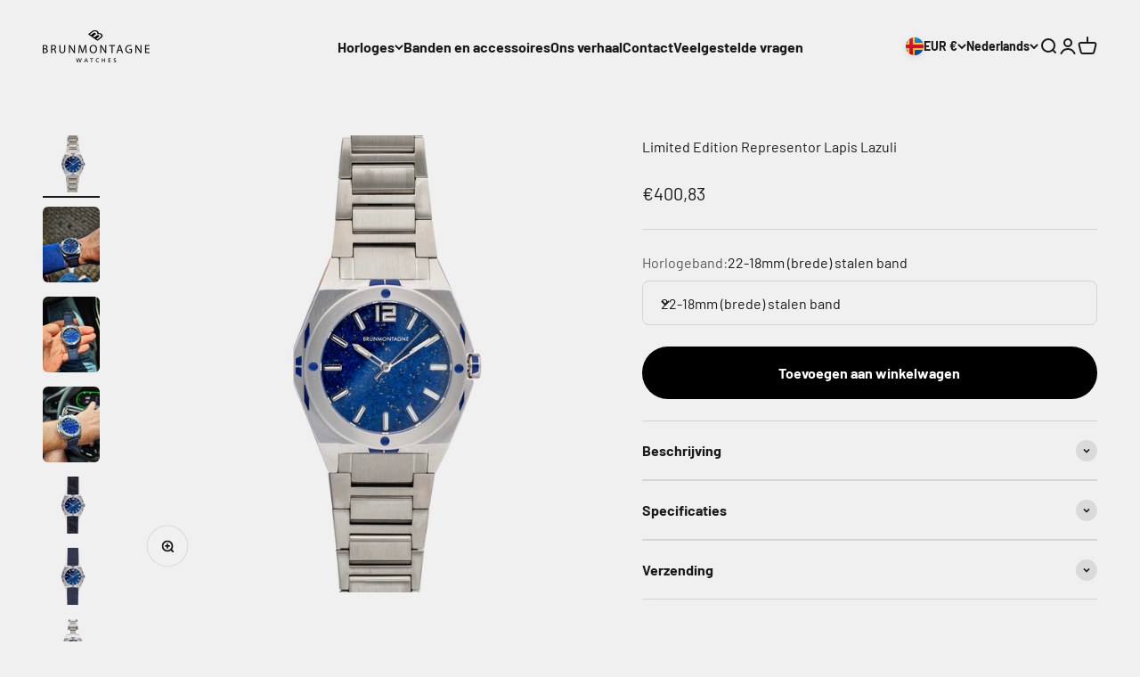

--- FILE ---
content_type: text/html; charset=utf-8
request_url: https://www.brunmontagne.com/nl-eu/products/project-horloge-watchuseek-1
body_size: 43026
content:
<!doctype html>

<html lang="nl" dir="ltr">
  
  <script async crossorigin fetchpriority="high" src="/cdn/shopifycloud/importmap-polyfill/es-modules-shim.2.4.0.js"></script>
<script type='text/javascript'>
  window.smartlook||(function(d) {
    var o=smartlook=function(){ o.api.push(arguments)},h=d.getElementsByTagName('head')[0];
    var c=d.createElement('script');o.api=new Array();c.async=true;c.type='text/javascript';
    c.charset='utf-8';c.src='https://web-sdk.smartlook.com/recorder.js';h.appendChild(c);
    })(document);
    smartlook('init', 'ba055ac552e687e5ce42cc3d482794943be7f4b4', { region: 'eu' });
</script>
  <head>
    <meta charset="utf-8">
    <meta name="viewport" content="width=device-width, initial-scale=1.0, height=device-height, minimum-scale=1.0, maximum-scale=1.0">
    <meta name="theme-color" content="#f0f0f0">

    <title>Limited Edition Representor Lapis Lazuli</title><meta name="description" content="Wij zijn door leden van het forum WatchUSeek gevraagd of wij open stonden voor een speciale eenmalige uitgave voor de leden op het forum. Met onze ervaring met een vergelijkbaar project op het Nederlandse Horlogeforum, was het antwoord direct JA! De wijzerplaat is gemaakt van lapis lazuli. Een helder blauwe steensoort "><link rel="canonical" href="https://www.brunmontagne.com/nl-eu/products/project-horloge-watchuseek-1"><link rel="preconnect" href="https://cdn.shopify.com">
    <link rel="preconnect" href="https://fonts.shopifycdn.com" crossorigin>
    <link rel="dns-prefetch" href="https://productreviews.shopifycdn.com"><link rel="preload" href="//www.brunmontagne.com/cdn/fonts/jost/jost_n4.d47a1b6347ce4a4c9f437608011273009d91f2b7.woff2" as="font" type="font/woff2" crossorigin><link rel="preload" href="//www.brunmontagne.com/cdn/fonts/barlow/barlow_n4.038c60d7ea9ddb238b2f64ba6f463ba6c0b5e5ad.woff2" as="font" type="font/woff2" crossorigin><meta property="og:type" content="product">
  <meta property="og:title" content="Limited Edition Representor Lapis Lazuli">
  <meta property="product:price:amount" content="400,83">
  <meta property="product:price:currency" content="EUR">
  <meta property="product:availability" content="in stock"><meta property="og:image" content="http://www.brunmontagne.com/cdn/shop/files/Blauw.png?v=1689776393&width=2048">
  <meta property="og:image:secure_url" content="https://www.brunmontagne.com/cdn/shop/files/Blauw.png?v=1689776393&width=2048">
  <meta property="og:image:width" content="2500">
  <meta property="og:image:height" content="2500"><meta property="og:description" content="Wij zijn door leden van het forum WatchUSeek gevraagd of wij open stonden voor een speciale eenmalige uitgave voor de leden op het forum. Met onze ervaring met een vergelijkbaar project op het Nederlandse Horlogeforum, was het antwoord direct JA! De wijzerplaat is gemaakt van lapis lazuli. Een helder blauwe steensoort "><meta property="og:url" content="https://www.brunmontagne.com/nl-eu/products/project-horloge-watchuseek-1">
<meta property="og:site_name" content="Brunmontagne"><meta name="twitter:card" content="summary"><meta name="twitter:title" content="Limited Edition Representor Lapis Lazuli">
  <meta name="twitter:description" content="Wij zijn door leden van het forum WatchUSeek gevraagd of wij open stonden voor een speciale eenmalige uitgave voor de leden op het forum. Met onze ervaring met een vergelijkbaar project op het Nederlandse Horlogeforum, was het antwoord direct JA! De wijzerplaat is gemaakt van lapis lazuli. Een helder blauwe steensoort die prachtig met het licht speelt. Alsof dit nog niet genoeg is krijgt dit horloge ook twee bezels, onze kenmerkende Brunmontagne bezel mét de gekleurde accenten en een bezel zonder. Twee verschillende looks, één horloge! Het uurwerk zal dankzij de open caseback te zien zijn. De horloges zijn tevens genummerd. Het betreft een eenmalige uitgave van 50 stuks.  Klik hier om naar WatchUSeek te gaan en om te lezen hoe we tot dit ontwerp zijn gekomen. Mochten er vragen zijn, schroom dan niet om contact met ons op te nemen. De Representor is een"><meta name="twitter:image" content="https://www.brunmontagne.com/cdn/shop/files/Blauw.png?crop=center&height=1200&v=1689776393&width=1200">
  <meta name="twitter:image:alt" content="Lapis Lazuli project watch front"><script type="application/ld+json">{"@context":"http:\/\/schema.org\/","@id":"\/nl-eu\/products\/project-horloge-watchuseek-1#product","@type":"ProductGroup","brand":{"@type":"Brand","name":"Brunmontagne"},"category":"Horloges","description":"Wij zijn door leden van het forum WatchUSeek gevraagd of wij open stonden voor een speciale eenmalige uitgave voor de leden op het forum. Met onze ervaring met een vergelijkbaar project op het Nederlandse Horlogeforum, was het antwoord direct JA!\nDe wijzerplaat is gemaakt van lapis lazuli. Een helder blauwe steensoort die prachtig met het licht speelt. Alsof dit nog niet genoeg is krijgt dit horloge ook twee bezels, onze kenmerkende Brunmontagne bezel mét de gekleurde accenten en een bezel zonder. Twee verschillende looks, één horloge! Het uurwerk zal dankzij de open caseback te zien zijn.\nDe horloges zijn tevens genummerd. Het betreft een eenmalige uitgave van 50 stuks. \nKlik hier om naar WatchUSeek te gaan en om te lezen hoe we tot dit ontwerp zijn gekomen.\nMochten er vragen zijn, schroom dan niet om contact met ons op te nemen.\nDe Representor is een automatisch horloge en heeft een diameter van 40mm (incl. kroon) en een kastdikte van 11.4mm. Kast is vervaardigd uit hoogwaardig 316L chirurgisch staal en is voorzien van helder saffierglas. Het automatische uurwerk is geleverd door Seiko en heeft een gangreserve van 40 uur.","hasVariant":[{"@id":"\/nl-eu\/products\/project-horloge-watchuseek-1?variant=46969435947338#variant","@type":"Product","image":"https:\/\/www.brunmontagne.com\/cdn\/shop\/files\/Blauw.png?v=1689776393\u0026width=1920","name":"Limited Edition Representor Lapis Lazuli - 22-18mm (brede) stalen band","offers":{"@id":"\/nl-eu\/products\/project-horloge-watchuseek-1?variant=46969435947338#offer","@type":"Offer","availability":"http:\/\/schema.org\/InStock","price":"400.83","priceCurrency":"EUR","url":"https:\/\/www.brunmontagne.com\/nl-eu\/products\/project-horloge-watchuseek-1?variant=46969435947338"}},{"@id":"\/nl-eu\/products\/project-horloge-watchuseek-1?variant=46969435980106#variant","@type":"Product","image":"https:\/\/www.brunmontagne.com\/cdn\/shop\/products\/Blauwsmal.png?v=1702032095\u0026width=1920","name":"Limited Edition Representor Lapis Lazuli - 20-16mm (smalle) stalen band","offers":{"@id":"\/nl-eu\/products\/project-horloge-watchuseek-1?variant=46969435980106#offer","@type":"Offer","availability":"http:\/\/schema.org\/InStock","price":"400.83","priceCurrency":"EUR","url":"https:\/\/www.brunmontagne.com\/nl-eu\/products\/project-horloge-watchuseek-1?variant=46969435980106"}},{"@id":"\/nl-eu\/products\/project-horloge-watchuseek-1?variant=46969436012874#variant","@type":"Product","image":"https:\/\/www.brunmontagne.com\/cdn\/shop\/products\/Blauwcanvas.png?v=1702032095\u0026width=1920","name":"Limited Edition Representor Lapis Lazuli - Canvas","offers":{"@id":"\/nl-eu\/products\/project-horloge-watchuseek-1?variant=46969436012874#offer","@type":"Offer","availability":"http:\/\/schema.org\/InStock","price":"371.90","priceCurrency":"EUR","url":"https:\/\/www.brunmontagne.com\/nl-eu\/products\/project-horloge-watchuseek-1?variant=46969436012874"}},{"@id":"\/nl-eu\/products\/project-horloge-watchuseek-1?variant=46969436045642#variant","@type":"Product","image":"https:\/\/www.brunmontagne.com\/cdn\/shop\/products\/Blauwleder.png?v=1702032095\u0026width=1920","name":"Limited Edition Representor Lapis Lazuli - Blauw leder","offers":{"@id":"\/nl-eu\/products\/project-horloge-watchuseek-1?variant=46969436045642#offer","@type":"Offer","availability":"http:\/\/schema.org\/InStock","price":"371.90","priceCurrency":"EUR","url":"https:\/\/www.brunmontagne.com\/nl-eu\/products\/project-horloge-watchuseek-1?variant=46969436045642"}}],"name":"Limited Edition Representor Lapis Lazuli","productGroupID":"8463308226890","url":"https:\/\/www.brunmontagne.com\/nl-eu\/products\/project-horloge-watchuseek-1"}</script><script type="application/ld+json">
  {
    "@context": "https://schema.org",
    "@type": "BreadcrumbList",
    "itemListElement": [{
        "@type": "ListItem",
        "position": 1,
        "name": "Start",
        "item": "https://www.brunmontagne.com"
      },{
            "@type": "ListItem",
            "position": 2,
            "name": "Limited Edition Representor Lapis Lazuli",
            "item": "https://www.brunmontagne.com/nl-eu/products/project-horloge-watchuseek-1"
          }]
  }
</script><style>/* Typography (heading) */
  @font-face {
  font-family: Jost;
  font-weight: 400;
  font-style: normal;
  font-display: fallback;
  src: url("//www.brunmontagne.com/cdn/fonts/jost/jost_n4.d47a1b6347ce4a4c9f437608011273009d91f2b7.woff2") format("woff2"),
       url("//www.brunmontagne.com/cdn/fonts/jost/jost_n4.791c46290e672b3f85c3d1c651ef2efa3819eadd.woff") format("woff");
}

@font-face {
  font-family: Jost;
  font-weight: 400;
  font-style: italic;
  font-display: fallback;
  src: url("//www.brunmontagne.com/cdn/fonts/jost/jost_i4.b690098389649750ada222b9763d55796c5283a5.woff2") format("woff2"),
       url("//www.brunmontagne.com/cdn/fonts/jost/jost_i4.fd766415a47e50b9e391ae7ec04e2ae25e7e28b0.woff") format("woff");
}

/* Typography (body) */
  @font-face {
  font-family: Barlow;
  font-weight: 400;
  font-style: normal;
  font-display: fallback;
  src: url("//www.brunmontagne.com/cdn/fonts/barlow/barlow_n4.038c60d7ea9ddb238b2f64ba6f463ba6c0b5e5ad.woff2") format("woff2"),
       url("//www.brunmontagne.com/cdn/fonts/barlow/barlow_n4.074a9f2b990b38aec7d56c68211821e455b6d075.woff") format("woff");
}

@font-face {
  font-family: Barlow;
  font-weight: 400;
  font-style: italic;
  font-display: fallback;
  src: url("//www.brunmontagne.com/cdn/fonts/barlow/barlow_i4.8c59b6445f83f078b3520bad98b24d859431b377.woff2") format("woff2"),
       url("//www.brunmontagne.com/cdn/fonts/barlow/barlow_i4.bf7e6d69237bd02188410034976892368fd014c0.woff") format("woff");
}

@font-face {
  font-family: Barlow;
  font-weight: 700;
  font-style: normal;
  font-display: fallback;
  src: url("//www.brunmontagne.com/cdn/fonts/barlow/barlow_n7.691d1d11f150e857dcbc1c10ef03d825bc378d81.woff2") format("woff2"),
       url("//www.brunmontagne.com/cdn/fonts/barlow/barlow_n7.4fdbb1cb7da0e2c2f88492243ffa2b4f91924840.woff") format("woff");
}

@font-face {
  font-family: Barlow;
  font-weight: 700;
  font-style: italic;
  font-display: fallback;
  src: url("//www.brunmontagne.com/cdn/fonts/barlow/barlow_i7.50e19d6cc2ba5146fa437a5a7443c76d5d730103.woff2") format("woff2"),
       url("//www.brunmontagne.com/cdn/fonts/barlow/barlow_i7.47e9f98f1b094d912e6fd631cc3fe93d9f40964f.woff") format("woff");
}

:root {
    /**
     * ---------------------------------------------------------------------
     * SPACING VARIABLES
     *
     * We are using a spacing inspired from frameworks like Tailwind CSS.
     * ---------------------------------------------------------------------
     */
    --spacing-0-5: 0.125rem; /* 2px */
    --spacing-1: 0.25rem; /* 4px */
    --spacing-1-5: 0.375rem; /* 6px */
    --spacing-2: 0.5rem; /* 8px */
    --spacing-2-5: 0.625rem; /* 10px */
    --spacing-3: 0.75rem; /* 12px */
    --spacing-3-5: 0.875rem; /* 14px */
    --spacing-4: 1rem; /* 16px */
    --spacing-4-5: 1.125rem; /* 18px */
    --spacing-5: 1.25rem; /* 20px */
    --spacing-5-5: 1.375rem; /* 22px */
    --spacing-6: 1.5rem; /* 24px */
    --spacing-6-5: 1.625rem; /* 26px */
    --spacing-7: 1.75rem; /* 28px */
    --spacing-7-5: 1.875rem; /* 30px */
    --spacing-8: 2rem; /* 32px */
    --spacing-8-5: 2.125rem; /* 34px */
    --spacing-9: 2.25rem; /* 36px */
    --spacing-9-5: 2.375rem; /* 38px */
    --spacing-10: 2.5rem; /* 40px */
    --spacing-11: 2.75rem; /* 44px */
    --spacing-12: 3rem; /* 48px */
    --spacing-14: 3.5rem; /* 56px */
    --spacing-16: 4rem; /* 64px */
    --spacing-18: 4.5rem; /* 72px */
    --spacing-20: 5rem; /* 80px */
    --spacing-24: 6rem; /* 96px */
    --spacing-28: 7rem; /* 112px */
    --spacing-32: 8rem; /* 128px */
    --spacing-36: 9rem; /* 144px */
    --spacing-40: 10rem; /* 160px */
    --spacing-44: 11rem; /* 176px */
    --spacing-48: 12rem; /* 192px */
    --spacing-52: 13rem; /* 208px */
    --spacing-56: 14rem; /* 224px */
    --spacing-60: 15rem; /* 240px */
    --spacing-64: 16rem; /* 256px */
    --spacing-72: 18rem; /* 288px */
    --spacing-80: 20rem; /* 320px */
    --spacing-96: 24rem; /* 384px */

    /* Container */
    --container-max-width: 1600px;
    --container-narrow-max-width: 1350px;
    --container-gutter: var(--spacing-5);
    --section-outer-spacing-block: var(--spacing-12);
    --section-inner-max-spacing-block: var(--spacing-10);
    --section-inner-spacing-inline: var(--container-gutter);
    --section-stack-spacing-block: var(--spacing-8);

    /* Grid gutter */
    --grid-gutter: var(--spacing-5);

    /* Product list settings */
    --product-list-row-gap: var(--spacing-8);
    --product-list-column-gap: var(--grid-gutter);

    /* Form settings */
    --input-gap: var(--spacing-2);
    --input-height: 2.625rem;
    --input-padding-inline: var(--spacing-4);

    /* Other sizes */
    --sticky-area-height: calc(var(--sticky-announcement-bar-enabled, 0) * var(--announcement-bar-height, 0px) + var(--sticky-header-enabled, 0) * var(--header-height, 0px));

    /* RTL support */
    --transform-logical-flip: 1;
    --transform-origin-start: left;
    --transform-origin-end: right;

    /**
     * ---------------------------------------------------------------------
     * TYPOGRAPHY
     * ---------------------------------------------------------------------
     */

    /* Font properties */
    --heading-font-family: Jost, sans-serif;
    --heading-font-weight: 400;
    --heading-font-style: normal;
    --heading-text-transform: normal;
    --heading-letter-spacing: -0.02em;
    --text-font-family: Barlow, sans-serif;
    --text-font-weight: 400;
    --text-font-style: normal;
    --text-letter-spacing: 0.0em;

    /* Font sizes */
    --text-h0: 3rem;
    --text-h1: 2.5rem;
    --text-h2: 2rem;
    --text-h3: 1.5rem;
    --text-h4: 1.375rem;
    --text-h5: 1.125rem;
    --text-h6: 1rem;
    --text-xs: 0.6875rem;
    --text-sm: 0.75rem;
    --text-base: 0.875rem;
    --text-lg: 1.125rem;

    /**
     * ---------------------------------------------------------------------
     * COLORS
     * ---------------------------------------------------------------------
     */

    /* Color settings */--accent: 26 26 26;
    --text-primary: 26 26 26;
    --background-primary: 240 240 240;
    --dialog-background: 255 255 255;
    --border-color: var(--text-color, var(--text-primary)) / 0.12;

    /* Button colors */
    --button-background-primary: 26 26 26;
    --button-text-primary: 255 255 255;
    --button-background-secondary: 240 196 23;
    --button-text-secondary: 26 26 26;

    /* Status colors */
    --success-background: 224 244 232;
    --success-text: 0 163 65;
    --warning-background: 255 246 233;
    --warning-text: 255 183 74;
    --error-background: 254 231 231;
    --error-text: 248 58 58;

    /* Product colors */
    --on-sale-text: 248 58 58;
    --on-sale-badge-background: 248 58 58;
    --on-sale-badge-text: 255 255 255;
    --sold-out-badge-background: 0 0 0;
    --sold-out-badge-text: 255 255 255;
    --primary-badge-background: 128 60 238;
    --primary-badge-text: 255 255 255;
    --star-color: 255 183 74;
    --product-card-background: 255 255 255;
    --product-card-text: 26 26 26;

    /* Header colors */
    --header-background: 240 240 240;
    --header-text: 26 26 26;

    /* Footer colors */
    --footer-background: 255 255 255;
    --footer-text: 26 26 26;

    /* Rounded variables (used for border radius) */
    --rounded-xs: 0.25rem;
    --rounded-sm: 0.375rem;
    --rounded: 0.75rem;
    --rounded-lg: 1.5rem;
    --rounded-full: 9999px;

    --rounded-button: 3.75rem;
    --rounded-input: 0.5rem;

    /* Box shadow */
    --shadow-sm: 0 2px 8px rgb(var(--text-primary) / 0.1);
    --shadow: 0 5px 15px rgb(var(--text-primary) / 0.1);
    --shadow-md: 0 5px 30px rgb(var(--text-primary) / 0.1);
    --shadow-block: 0px 18px 50px rgb(var(--text-primary) / 0.1);

    /**
     * ---------------------------------------------------------------------
     * OTHER
     * ---------------------------------------------------------------------
     */

    --stagger-products-reveal-opacity: 0;
    --cursor-close-svg-url: url(//www.brunmontagne.com/cdn/shop/t/9/assets/cursor-close.svg?v=147174565022153725511759152060);
    --cursor-zoom-in-svg-url: url(//www.brunmontagne.com/cdn/shop/t/9/assets/cursor-zoom-in.svg?v=154953035094101115921759152060);
    --cursor-zoom-out-svg-url: url(//www.brunmontagne.com/cdn/shop/t/9/assets/cursor-zoom-out.svg?v=16155520337305705181759152060);
    --checkmark-svg-url: url(//www.brunmontagne.com/cdn/shop/t/9/assets/checkmark.svg?v=77552481021870063511759152060);
  }

  [dir="rtl"]:root {
    /* RTL support */
    --transform-logical-flip: -1;
    --transform-origin-start: right;
    --transform-origin-end: left;
  }

  @media screen and (min-width: 700px) {
    :root {
      /* Typography (font size) */
      --text-h0: 4rem;
      --text-h1: 3rem;
      --text-h2: 2.5rem;
      --text-h3: 2rem;
      --text-h4: 1.625rem;
      --text-h5: 1.25rem;
      --text-h6: 1.125rem;

      --text-xs: 0.75rem;
      --text-sm: 0.875rem;
      --text-base: 1.0rem;
      --text-lg: 1.25rem;

      /* Spacing */
      --container-gutter: 2rem;
      --section-outer-spacing-block: var(--spacing-16);
      --section-inner-max-spacing-block: var(--spacing-12);
      --section-inner-spacing-inline: var(--spacing-12);
      --section-stack-spacing-block: var(--spacing-12);

      /* Grid gutter */
      --grid-gutter: var(--spacing-6);

      /* Product list settings */
      --product-list-row-gap: var(--spacing-12);

      /* Form settings */
      --input-gap: 1rem;
      --input-height: 3.125rem;
      --input-padding-inline: var(--spacing-5);
    }
  }

  @media screen and (min-width: 1000px) {
    :root {
      /* Spacing settings */
      --container-gutter: var(--spacing-12);
      --section-outer-spacing-block: var(--spacing-18);
      --section-inner-max-spacing-block: var(--spacing-16);
      --section-inner-spacing-inline: var(--spacing-16);
      --section-stack-spacing-block: var(--spacing-12);
    }
  }

  @media screen and (min-width: 1150px) {
    :root {
      /* Spacing settings */
      --container-gutter: var(--spacing-12);
      --section-outer-spacing-block: var(--spacing-20);
      --section-inner-max-spacing-block: var(--spacing-16);
      --section-inner-spacing-inline: var(--spacing-16);
      --section-stack-spacing-block: var(--spacing-12);
    }
  }

  @media screen and (min-width: 1400px) {
    :root {
      /* Typography (font size) */
      --text-h0: 5rem;
      --text-h1: 3.75rem;
      --text-h2: 3rem;
      --text-h3: 2.25rem;
      --text-h4: 2rem;
      --text-h5: 1.5rem;
      --text-h6: 1.25rem;

      --section-outer-spacing-block: var(--spacing-24);
      --section-inner-max-spacing-block: var(--spacing-18);
      --section-inner-spacing-inline: var(--spacing-18);
    }
  }

  @media screen and (min-width: 1600px) {
    :root {
      --section-outer-spacing-block: var(--spacing-24);
      --section-inner-max-spacing-block: var(--spacing-20);
      --section-inner-spacing-inline: var(--spacing-20);
    }
  }

  /**
   * ---------------------------------------------------------------------
   * LIQUID DEPENDANT CSS
   *
   * Our main CSS is Liquid free, but some very specific features depend on
   * theme settings, so we have them here
   * ---------------------------------------------------------------------
   */@media screen and (pointer: fine) {
        .button:not([disabled]):hover, .btn:not([disabled]):hover, .shopify-payment-button__button--unbranded:not([disabled]):hover {
          --button-background-opacity: 0.85;
        }

        .button--subdued:not([disabled]):hover {
          --button-background: var(--text-color) / .05 !important;
        }
      }</style><script>
  // This allows to expose several variables to the global scope, to be used in scripts
  window.themeVariables = {
    settings: {
      showPageTransition: null,
      staggerProductsApparition: true,
      reduceDrawerAnimation: false,
      reduceMenuAnimation: false,
      headingApparition: "split_clip",
      pageType: "product",
      moneyFormat: "€{{amount_with_comma_separator}}",
      moneyWithCurrencyFormat: "€{{amount_with_comma_separator}} EUR",
      currencyCodeEnabled: false,
      cartType: "popover",
      showDiscount: true,
      discountMode: "saving",
      pageBackground: "#f0f0f0",
      textColor: "#1a1a1a"
    },

    strings: {
      accessibilityClose: "Sluiten",
      accessibilityNext: "Volgende",
      accessibilityPrevious: "Vorige",
      closeGallery: "Galerie sluiten",
      zoomGallery: "In-\/uitzoomen",
      errorGallery: "Afbeelding kan niet worden geladen",
      searchNoResults: "Er konden geen resultaten worden gevonden.",
      addOrderNote: "Bestelnotitie toevoegen",
      editOrderNote: "Bestelnotitie bewerken",
      shippingEstimatorNoResults: "Sorry, we verzenden niet naar je adres.",
      shippingEstimatorOneResult: "Er is één verzendtarief voor je adres:",
      shippingEstimatorMultipleResults: "Er zijn meerdere verzendtarieven voor je adres:",
      shippingEstimatorError: "Er zijn een of meer fouten opgetreden bij het ophalen van de verzendtarieven:"
    },

    breakpoints: {
      'sm': 'screen and (min-width: 700px)',
      'md': 'screen and (min-width: 1000px)',
      'lg': 'screen and (min-width: 1150px)',
      'xl': 'screen and (min-width: 1400px)',

      'sm-max': 'screen and (max-width: 699px)',
      'md-max': 'screen and (max-width: 999px)',
      'lg-max': 'screen and (max-width: 1149px)',
      'xl-max': 'screen and (max-width: 1399px)'
    }
  };

  // For detecting native share
  document.documentElement.classList.add(`native-share--${navigator.share ? 'enabled' : 'disabled'}`);// We save the product ID in local storage to be eventually used for recently viewed section
    try {
      const recentlyViewedProducts = new Set(JSON.parse(localStorage.getItem('theme:recently-viewed-products') || '[]'));

      recentlyViewedProducts.delete(8463308226890); // Delete first to re-move the product
      recentlyViewedProducts.add(8463308226890);

      localStorage.setItem('theme:recently-viewed-products', JSON.stringify(Array.from(recentlyViewedProducts.values()).reverse()));
    } catch (e) {
      // Safari in private mode does not allow setting item, we silently fail
    }</script><script type="importmap">{
        "imports": {
          "vendor": "//www.brunmontagne.com/cdn/shop/t/9/assets/vendor.min.js?v=166563502121812900551759152047",
          "theme": "//www.brunmontagne.com/cdn/shop/t/9/assets/theme.js?v=2646759985691175431759152047",
          "photoswipe": "//www.brunmontagne.com/cdn/shop/t/9/assets/photoswipe.min.js?v=13374349288281597431759152047"
        }
      }
    </script>

    <script type="module" src="//www.brunmontagne.com/cdn/shop/t/9/assets/vendor.min.js?v=166563502121812900551759152047"></script>
    <script type="module" src="//www.brunmontagne.com/cdn/shop/t/9/assets/theme.js?v=2646759985691175431759152047"></script>

    <script>window.performance && window.performance.mark && window.performance.mark('shopify.content_for_header.start');</script><meta name="facebook-domain-verification" content="vhsh76i9ufi9p0c4ferhnv8m4v9bsb">
<meta id="shopify-digital-wallet" name="shopify-digital-wallet" content="/61257613560/digital_wallets/dialog">
<meta name="shopify-checkout-api-token" content="f045ee182e76e2df05f95bc06347f5a4">
<meta id="in-context-paypal-metadata" data-shop-id="61257613560" data-venmo-supported="false" data-environment="production" data-locale="nl_NL" data-paypal-v4="true" data-currency="EUR">
<link rel="alternate" hreflang="x-default" href="https://www.brunmontagne.com/products/project-horloge-watchuseek-1">
<link rel="alternate" hreflang="nl" href="https://www.brunmontagne.com/products/project-horloge-watchuseek-1">
<link rel="alternate" hreflang="en-AC" href="https://www.brunmontagne.com/en-int/products/project-horloge-watchuseek-1">
<link rel="alternate" hreflang="en-AE" href="https://www.brunmontagne.com/en-int/products/project-horloge-watchuseek-1">
<link rel="alternate" hreflang="en-AF" href="https://www.brunmontagne.com/en-int/products/project-horloge-watchuseek-1">
<link rel="alternate" hreflang="en-AG" href="https://www.brunmontagne.com/en-int/products/project-horloge-watchuseek-1">
<link rel="alternate" hreflang="en-AI" href="https://www.brunmontagne.com/en-int/products/project-horloge-watchuseek-1">
<link rel="alternate" hreflang="en-AO" href="https://www.brunmontagne.com/en-int/products/project-horloge-watchuseek-1">
<link rel="alternate" hreflang="en-AR" href="https://www.brunmontagne.com/en-int/products/project-horloge-watchuseek-1">
<link rel="alternate" hreflang="en-AU" href="https://www.brunmontagne.com/en-int/products/project-horloge-watchuseek-1">
<link rel="alternate" hreflang="en-AW" href="https://www.brunmontagne.com/en-int/products/project-horloge-watchuseek-1">
<link rel="alternate" hreflang="en-AZ" href="https://www.brunmontagne.com/en-int/products/project-horloge-watchuseek-1">
<link rel="alternate" hreflang="en-BB" href="https://www.brunmontagne.com/en-int/products/project-horloge-watchuseek-1">
<link rel="alternate" hreflang="en-BD" href="https://www.brunmontagne.com/en-int/products/project-horloge-watchuseek-1">
<link rel="alternate" hreflang="en-BF" href="https://www.brunmontagne.com/en-int/products/project-horloge-watchuseek-1">
<link rel="alternate" hreflang="en-BH" href="https://www.brunmontagne.com/en-int/products/project-horloge-watchuseek-1">
<link rel="alternate" hreflang="en-BI" href="https://www.brunmontagne.com/en-int/products/project-horloge-watchuseek-1">
<link rel="alternate" hreflang="en-BJ" href="https://www.brunmontagne.com/en-int/products/project-horloge-watchuseek-1">
<link rel="alternate" hreflang="en-BL" href="https://www.brunmontagne.com/en-int/products/project-horloge-watchuseek-1">
<link rel="alternate" hreflang="en-BM" href="https://www.brunmontagne.com/en-int/products/project-horloge-watchuseek-1">
<link rel="alternate" hreflang="en-BN" href="https://www.brunmontagne.com/en-int/products/project-horloge-watchuseek-1">
<link rel="alternate" hreflang="en-BO" href="https://www.brunmontagne.com/en-int/products/project-horloge-watchuseek-1">
<link rel="alternate" hreflang="en-BQ" href="https://www.brunmontagne.com/en-int/products/project-horloge-watchuseek-1">
<link rel="alternate" hreflang="en-BR" href="https://www.brunmontagne.com/en-int/products/project-horloge-watchuseek-1">
<link rel="alternate" hreflang="en-BS" href="https://www.brunmontagne.com/en-int/products/project-horloge-watchuseek-1">
<link rel="alternate" hreflang="en-BT" href="https://www.brunmontagne.com/en-int/products/project-horloge-watchuseek-1">
<link rel="alternate" hreflang="en-BW" href="https://www.brunmontagne.com/en-int/products/project-horloge-watchuseek-1">
<link rel="alternate" hreflang="en-BZ" href="https://www.brunmontagne.com/en-int/products/project-horloge-watchuseek-1">
<link rel="alternate" hreflang="en-CA" href="https://www.brunmontagne.com/en-int/products/project-horloge-watchuseek-1">
<link rel="alternate" hreflang="en-CC" href="https://www.brunmontagne.com/en-int/products/project-horloge-watchuseek-1">
<link rel="alternate" hreflang="en-CD" href="https://www.brunmontagne.com/en-int/products/project-horloge-watchuseek-1">
<link rel="alternate" hreflang="en-CF" href="https://www.brunmontagne.com/en-int/products/project-horloge-watchuseek-1">
<link rel="alternate" hreflang="en-CG" href="https://www.brunmontagne.com/en-int/products/project-horloge-watchuseek-1">
<link rel="alternate" hreflang="en-CI" href="https://www.brunmontagne.com/en-int/products/project-horloge-watchuseek-1">
<link rel="alternate" hreflang="en-CK" href="https://www.brunmontagne.com/en-int/products/project-horloge-watchuseek-1">
<link rel="alternate" hreflang="en-CL" href="https://www.brunmontagne.com/en-int/products/project-horloge-watchuseek-1">
<link rel="alternate" hreflang="en-CM" href="https://www.brunmontagne.com/en-int/products/project-horloge-watchuseek-1">
<link rel="alternate" hreflang="en-CN" href="https://www.brunmontagne.com/en-int/products/project-horloge-watchuseek-1">
<link rel="alternate" hreflang="en-CO" href="https://www.brunmontagne.com/en-int/products/project-horloge-watchuseek-1">
<link rel="alternate" hreflang="en-CR" href="https://www.brunmontagne.com/en-int/products/project-horloge-watchuseek-1">
<link rel="alternate" hreflang="en-CV" href="https://www.brunmontagne.com/en-int/products/project-horloge-watchuseek-1">
<link rel="alternate" hreflang="en-CW" href="https://www.brunmontagne.com/en-int/products/project-horloge-watchuseek-1">
<link rel="alternate" hreflang="en-CX" href="https://www.brunmontagne.com/en-int/products/project-horloge-watchuseek-1">
<link rel="alternate" hreflang="en-DJ" href="https://www.brunmontagne.com/en-int/products/project-horloge-watchuseek-1">
<link rel="alternate" hreflang="en-DM" href="https://www.brunmontagne.com/en-int/products/project-horloge-watchuseek-1">
<link rel="alternate" hreflang="en-DO" href="https://www.brunmontagne.com/en-int/products/project-horloge-watchuseek-1">
<link rel="alternate" hreflang="en-DZ" href="https://www.brunmontagne.com/en-int/products/project-horloge-watchuseek-1">
<link rel="alternate" hreflang="en-EC" href="https://www.brunmontagne.com/en-int/products/project-horloge-watchuseek-1">
<link rel="alternate" hreflang="en-EG" href="https://www.brunmontagne.com/en-int/products/project-horloge-watchuseek-1">
<link rel="alternate" hreflang="en-EH" href="https://www.brunmontagne.com/en-int/products/project-horloge-watchuseek-1">
<link rel="alternate" hreflang="en-ER" href="https://www.brunmontagne.com/en-int/products/project-horloge-watchuseek-1">
<link rel="alternate" hreflang="en-ET" href="https://www.brunmontagne.com/en-int/products/project-horloge-watchuseek-1">
<link rel="alternate" hreflang="en-FJ" href="https://www.brunmontagne.com/en-int/products/project-horloge-watchuseek-1">
<link rel="alternate" hreflang="en-FK" href="https://www.brunmontagne.com/en-int/products/project-horloge-watchuseek-1">
<link rel="alternate" hreflang="en-GA" href="https://www.brunmontagne.com/en-int/products/project-horloge-watchuseek-1">
<link rel="alternate" hreflang="en-GD" href="https://www.brunmontagne.com/en-int/products/project-horloge-watchuseek-1">
<link rel="alternate" hreflang="en-GF" href="https://www.brunmontagne.com/en-int/products/project-horloge-watchuseek-1">
<link rel="alternate" hreflang="en-GH" href="https://www.brunmontagne.com/en-int/products/project-horloge-watchuseek-1">
<link rel="alternate" hreflang="en-GM" href="https://www.brunmontagne.com/en-int/products/project-horloge-watchuseek-1">
<link rel="alternate" hreflang="en-GN" href="https://www.brunmontagne.com/en-int/products/project-horloge-watchuseek-1">
<link rel="alternate" hreflang="en-GQ" href="https://www.brunmontagne.com/en-int/products/project-horloge-watchuseek-1">
<link rel="alternate" hreflang="en-GS" href="https://www.brunmontagne.com/en-int/products/project-horloge-watchuseek-1">
<link rel="alternate" hreflang="en-GT" href="https://www.brunmontagne.com/en-int/products/project-horloge-watchuseek-1">
<link rel="alternate" hreflang="en-GW" href="https://www.brunmontagne.com/en-int/products/project-horloge-watchuseek-1">
<link rel="alternate" hreflang="en-GY" href="https://www.brunmontagne.com/en-int/products/project-horloge-watchuseek-1">
<link rel="alternate" hreflang="en-HK" href="https://www.brunmontagne.com/en-int/products/project-horloge-watchuseek-1">
<link rel="alternate" hreflang="en-HN" href="https://www.brunmontagne.com/en-int/products/project-horloge-watchuseek-1">
<link rel="alternate" hreflang="en-HT" href="https://www.brunmontagne.com/en-int/products/project-horloge-watchuseek-1">
<link rel="alternate" hreflang="en-ID" href="https://www.brunmontagne.com/en-int/products/project-horloge-watchuseek-1">
<link rel="alternate" hreflang="en-IL" href="https://www.brunmontagne.com/en-int/products/project-horloge-watchuseek-1">
<link rel="alternate" hreflang="en-IN" href="https://www.brunmontagne.com/en-int/products/project-horloge-watchuseek-1">
<link rel="alternate" hreflang="en-IO" href="https://www.brunmontagne.com/en-int/products/project-horloge-watchuseek-1">
<link rel="alternate" hreflang="en-IQ" href="https://www.brunmontagne.com/en-int/products/project-horloge-watchuseek-1">
<link rel="alternate" hreflang="en-JM" href="https://www.brunmontagne.com/en-int/products/project-horloge-watchuseek-1">
<link rel="alternate" hreflang="en-JO" href="https://www.brunmontagne.com/en-int/products/project-horloge-watchuseek-1">
<link rel="alternate" hreflang="en-JP" href="https://www.brunmontagne.com/en-int/products/project-horloge-watchuseek-1">
<link rel="alternate" hreflang="en-KE" href="https://www.brunmontagne.com/en-int/products/project-horloge-watchuseek-1">
<link rel="alternate" hreflang="en-KG" href="https://www.brunmontagne.com/en-int/products/project-horloge-watchuseek-1">
<link rel="alternate" hreflang="en-KH" href="https://www.brunmontagne.com/en-int/products/project-horloge-watchuseek-1">
<link rel="alternate" hreflang="en-KI" href="https://www.brunmontagne.com/en-int/products/project-horloge-watchuseek-1">
<link rel="alternate" hreflang="en-KM" href="https://www.brunmontagne.com/en-int/products/project-horloge-watchuseek-1">
<link rel="alternate" hreflang="en-KN" href="https://www.brunmontagne.com/en-int/products/project-horloge-watchuseek-1">
<link rel="alternate" hreflang="en-KR" href="https://www.brunmontagne.com/en-int/products/project-horloge-watchuseek-1">
<link rel="alternate" hreflang="en-KW" href="https://www.brunmontagne.com/en-int/products/project-horloge-watchuseek-1">
<link rel="alternate" hreflang="en-KY" href="https://www.brunmontagne.com/en-int/products/project-horloge-watchuseek-1">
<link rel="alternate" hreflang="en-KZ" href="https://www.brunmontagne.com/en-int/products/project-horloge-watchuseek-1">
<link rel="alternate" hreflang="en-LA" href="https://www.brunmontagne.com/en-int/products/project-horloge-watchuseek-1">
<link rel="alternate" hreflang="en-LB" href="https://www.brunmontagne.com/en-int/products/project-horloge-watchuseek-1">
<link rel="alternate" hreflang="en-LC" href="https://www.brunmontagne.com/en-int/products/project-horloge-watchuseek-1">
<link rel="alternate" hreflang="en-LK" href="https://www.brunmontagne.com/en-int/products/project-horloge-watchuseek-1">
<link rel="alternate" hreflang="en-LR" href="https://www.brunmontagne.com/en-int/products/project-horloge-watchuseek-1">
<link rel="alternate" hreflang="en-LS" href="https://www.brunmontagne.com/en-int/products/project-horloge-watchuseek-1">
<link rel="alternate" hreflang="en-LY" href="https://www.brunmontagne.com/en-int/products/project-horloge-watchuseek-1">
<link rel="alternate" hreflang="en-MA" href="https://www.brunmontagne.com/en-int/products/project-horloge-watchuseek-1">
<link rel="alternate" hreflang="en-MF" href="https://www.brunmontagne.com/en-int/products/project-horloge-watchuseek-1">
<link rel="alternate" hreflang="en-MG" href="https://www.brunmontagne.com/en-int/products/project-horloge-watchuseek-1">
<link rel="alternate" hreflang="en-ML" href="https://www.brunmontagne.com/en-int/products/project-horloge-watchuseek-1">
<link rel="alternate" hreflang="en-MM" href="https://www.brunmontagne.com/en-int/products/project-horloge-watchuseek-1">
<link rel="alternate" hreflang="en-MN" href="https://www.brunmontagne.com/en-int/products/project-horloge-watchuseek-1">
<link rel="alternate" hreflang="en-MO" href="https://www.brunmontagne.com/en-int/products/project-horloge-watchuseek-1">
<link rel="alternate" hreflang="en-MQ" href="https://www.brunmontagne.com/en-int/products/project-horloge-watchuseek-1">
<link rel="alternate" hreflang="en-MR" href="https://www.brunmontagne.com/en-int/products/project-horloge-watchuseek-1">
<link rel="alternate" hreflang="en-MS" href="https://www.brunmontagne.com/en-int/products/project-horloge-watchuseek-1">
<link rel="alternate" hreflang="en-MU" href="https://www.brunmontagne.com/en-int/products/project-horloge-watchuseek-1">
<link rel="alternate" hreflang="en-MV" href="https://www.brunmontagne.com/en-int/products/project-horloge-watchuseek-1">
<link rel="alternate" hreflang="en-MW" href="https://www.brunmontagne.com/en-int/products/project-horloge-watchuseek-1">
<link rel="alternate" hreflang="en-MX" href="https://www.brunmontagne.com/en-int/products/project-horloge-watchuseek-1">
<link rel="alternate" hreflang="en-MY" href="https://www.brunmontagne.com/en-int/products/project-horloge-watchuseek-1">
<link rel="alternate" hreflang="en-MZ" href="https://www.brunmontagne.com/en-int/products/project-horloge-watchuseek-1">
<link rel="alternate" hreflang="en-NA" href="https://www.brunmontagne.com/en-int/products/project-horloge-watchuseek-1">
<link rel="alternate" hreflang="en-NC" href="https://www.brunmontagne.com/en-int/products/project-horloge-watchuseek-1">
<link rel="alternate" hreflang="en-NE" href="https://www.brunmontagne.com/en-int/products/project-horloge-watchuseek-1">
<link rel="alternate" hreflang="en-NF" href="https://www.brunmontagne.com/en-int/products/project-horloge-watchuseek-1">
<link rel="alternate" hreflang="en-NG" href="https://www.brunmontagne.com/en-int/products/project-horloge-watchuseek-1">
<link rel="alternate" hreflang="en-NI" href="https://www.brunmontagne.com/en-int/products/project-horloge-watchuseek-1">
<link rel="alternate" hreflang="en-NP" href="https://www.brunmontagne.com/en-int/products/project-horloge-watchuseek-1">
<link rel="alternate" hreflang="en-NR" href="https://www.brunmontagne.com/en-int/products/project-horloge-watchuseek-1">
<link rel="alternate" hreflang="en-NU" href="https://www.brunmontagne.com/en-int/products/project-horloge-watchuseek-1">
<link rel="alternate" hreflang="en-NZ" href="https://www.brunmontagne.com/en-int/products/project-horloge-watchuseek-1">
<link rel="alternate" hreflang="en-OM" href="https://www.brunmontagne.com/en-int/products/project-horloge-watchuseek-1">
<link rel="alternate" hreflang="en-PA" href="https://www.brunmontagne.com/en-int/products/project-horloge-watchuseek-1">
<link rel="alternate" hreflang="en-PE" href="https://www.brunmontagne.com/en-int/products/project-horloge-watchuseek-1">
<link rel="alternate" hreflang="en-PF" href="https://www.brunmontagne.com/en-int/products/project-horloge-watchuseek-1">
<link rel="alternate" hreflang="en-PG" href="https://www.brunmontagne.com/en-int/products/project-horloge-watchuseek-1">
<link rel="alternate" hreflang="en-PH" href="https://www.brunmontagne.com/en-int/products/project-horloge-watchuseek-1">
<link rel="alternate" hreflang="en-PK" href="https://www.brunmontagne.com/en-int/products/project-horloge-watchuseek-1">
<link rel="alternate" hreflang="en-PM" href="https://www.brunmontagne.com/en-int/products/project-horloge-watchuseek-1">
<link rel="alternate" hreflang="en-PN" href="https://www.brunmontagne.com/en-int/products/project-horloge-watchuseek-1">
<link rel="alternate" hreflang="en-PS" href="https://www.brunmontagne.com/en-int/products/project-horloge-watchuseek-1">
<link rel="alternate" hreflang="en-PY" href="https://www.brunmontagne.com/en-int/products/project-horloge-watchuseek-1">
<link rel="alternate" hreflang="en-QA" href="https://www.brunmontagne.com/en-int/products/project-horloge-watchuseek-1">
<link rel="alternate" hreflang="en-RU" href="https://www.brunmontagne.com/en-int/products/project-horloge-watchuseek-1">
<link rel="alternate" hreflang="en-RW" href="https://www.brunmontagne.com/en-int/products/project-horloge-watchuseek-1">
<link rel="alternate" hreflang="en-SA" href="https://www.brunmontagne.com/en-int/products/project-horloge-watchuseek-1">
<link rel="alternate" hreflang="en-SB" href="https://www.brunmontagne.com/en-int/products/project-horloge-watchuseek-1">
<link rel="alternate" hreflang="en-SC" href="https://www.brunmontagne.com/en-int/products/project-horloge-watchuseek-1">
<link rel="alternate" hreflang="en-SD" href="https://www.brunmontagne.com/en-int/products/project-horloge-watchuseek-1">
<link rel="alternate" hreflang="en-SG" href="https://www.brunmontagne.com/en-int/products/project-horloge-watchuseek-1">
<link rel="alternate" hreflang="en-SH" href="https://www.brunmontagne.com/en-int/products/project-horloge-watchuseek-1">
<link rel="alternate" hreflang="en-SL" href="https://www.brunmontagne.com/en-int/products/project-horloge-watchuseek-1">
<link rel="alternate" hreflang="en-SN" href="https://www.brunmontagne.com/en-int/products/project-horloge-watchuseek-1">
<link rel="alternate" hreflang="en-SO" href="https://www.brunmontagne.com/en-int/products/project-horloge-watchuseek-1">
<link rel="alternate" hreflang="en-SR" href="https://www.brunmontagne.com/en-int/products/project-horloge-watchuseek-1">
<link rel="alternate" hreflang="en-SS" href="https://www.brunmontagne.com/en-int/products/project-horloge-watchuseek-1">
<link rel="alternate" hreflang="en-ST" href="https://www.brunmontagne.com/en-int/products/project-horloge-watchuseek-1">
<link rel="alternate" hreflang="en-SV" href="https://www.brunmontagne.com/en-int/products/project-horloge-watchuseek-1">
<link rel="alternate" hreflang="en-SX" href="https://www.brunmontagne.com/en-int/products/project-horloge-watchuseek-1">
<link rel="alternate" hreflang="en-SZ" href="https://www.brunmontagne.com/en-int/products/project-horloge-watchuseek-1">
<link rel="alternate" hreflang="en-TA" href="https://www.brunmontagne.com/en-int/products/project-horloge-watchuseek-1">
<link rel="alternate" hreflang="en-TC" href="https://www.brunmontagne.com/en-int/products/project-horloge-watchuseek-1">
<link rel="alternate" hreflang="en-TD" href="https://www.brunmontagne.com/en-int/products/project-horloge-watchuseek-1">
<link rel="alternate" hreflang="en-TF" href="https://www.brunmontagne.com/en-int/products/project-horloge-watchuseek-1">
<link rel="alternate" hreflang="en-TG" href="https://www.brunmontagne.com/en-int/products/project-horloge-watchuseek-1">
<link rel="alternate" hreflang="en-TH" href="https://www.brunmontagne.com/en-int/products/project-horloge-watchuseek-1">
<link rel="alternate" hreflang="en-TJ" href="https://www.brunmontagne.com/en-int/products/project-horloge-watchuseek-1">
<link rel="alternate" hreflang="en-TK" href="https://www.brunmontagne.com/en-int/products/project-horloge-watchuseek-1">
<link rel="alternate" hreflang="en-TL" href="https://www.brunmontagne.com/en-int/products/project-horloge-watchuseek-1">
<link rel="alternate" hreflang="en-TM" href="https://www.brunmontagne.com/en-int/products/project-horloge-watchuseek-1">
<link rel="alternate" hreflang="en-TN" href="https://www.brunmontagne.com/en-int/products/project-horloge-watchuseek-1">
<link rel="alternate" hreflang="en-TO" href="https://www.brunmontagne.com/en-int/products/project-horloge-watchuseek-1">
<link rel="alternate" hreflang="en-TT" href="https://www.brunmontagne.com/en-int/products/project-horloge-watchuseek-1">
<link rel="alternate" hreflang="en-TV" href="https://www.brunmontagne.com/en-int/products/project-horloge-watchuseek-1">
<link rel="alternate" hreflang="en-TW" href="https://www.brunmontagne.com/en-int/products/project-horloge-watchuseek-1">
<link rel="alternate" hreflang="en-TZ" href="https://www.brunmontagne.com/en-int/products/project-horloge-watchuseek-1">
<link rel="alternate" hreflang="en-UG" href="https://www.brunmontagne.com/en-int/products/project-horloge-watchuseek-1">
<link rel="alternate" hreflang="en-UM" href="https://www.brunmontagne.com/en-int/products/project-horloge-watchuseek-1">
<link rel="alternate" hreflang="en-UY" href="https://www.brunmontagne.com/en-int/products/project-horloge-watchuseek-1">
<link rel="alternate" hreflang="en-UZ" href="https://www.brunmontagne.com/en-int/products/project-horloge-watchuseek-1">
<link rel="alternate" hreflang="en-VC" href="https://www.brunmontagne.com/en-int/products/project-horloge-watchuseek-1">
<link rel="alternate" hreflang="en-VE" href="https://www.brunmontagne.com/en-int/products/project-horloge-watchuseek-1">
<link rel="alternate" hreflang="en-VG" href="https://www.brunmontagne.com/en-int/products/project-horloge-watchuseek-1">
<link rel="alternate" hreflang="en-VN" href="https://www.brunmontagne.com/en-int/products/project-horloge-watchuseek-1">
<link rel="alternate" hreflang="en-VU" href="https://www.brunmontagne.com/en-int/products/project-horloge-watchuseek-1">
<link rel="alternate" hreflang="en-WF" href="https://www.brunmontagne.com/en-int/products/project-horloge-watchuseek-1">
<link rel="alternate" hreflang="en-WS" href="https://www.brunmontagne.com/en-int/products/project-horloge-watchuseek-1">
<link rel="alternate" hreflang="en-YE" href="https://www.brunmontagne.com/en-int/products/project-horloge-watchuseek-1">
<link rel="alternate" hreflang="en-ZA" href="https://www.brunmontagne.com/en-int/products/project-horloge-watchuseek-1">
<link rel="alternate" hreflang="en-ZM" href="https://www.brunmontagne.com/en-int/products/project-horloge-watchuseek-1">
<link rel="alternate" hreflang="en-ZW" href="https://www.brunmontagne.com/en-int/products/project-horloge-watchuseek-1">
<link rel="alternate" hreflang="nl-US" href="https://www.brunmontagne.com/nl-us/products/project-horloge-watchuseek-1">
<link rel="alternate" hreflang="en-US" href="https://www.brunmontagne.com/en-us/products/project-horloge-watchuseek-1">
<link rel="alternate" hreflang="en-AX" href="https://www.brunmontagne.com/en-eu/products/project-horloge-watchuseek-1">
<link rel="alternate" hreflang="nl-AX" href="https://www.brunmontagne.com/nl-eu/products/project-horloge-watchuseek-1">
<link rel="alternate" hreflang="en-AL" href="https://www.brunmontagne.com/en-eu/products/project-horloge-watchuseek-1">
<link rel="alternate" hreflang="nl-AL" href="https://www.brunmontagne.com/nl-eu/products/project-horloge-watchuseek-1">
<link rel="alternate" hreflang="en-AD" href="https://www.brunmontagne.com/en-eu/products/project-horloge-watchuseek-1">
<link rel="alternate" hreflang="nl-AD" href="https://www.brunmontagne.com/nl-eu/products/project-horloge-watchuseek-1">
<link rel="alternate" hreflang="en-AM" href="https://www.brunmontagne.com/en-eu/products/project-horloge-watchuseek-1">
<link rel="alternate" hreflang="nl-AM" href="https://www.brunmontagne.com/nl-eu/products/project-horloge-watchuseek-1">
<link rel="alternate" hreflang="en-BE" href="https://www.brunmontagne.com/en-eu/products/project-horloge-watchuseek-1">
<link rel="alternate" hreflang="nl-BE" href="https://www.brunmontagne.com/nl-eu/products/project-horloge-watchuseek-1">
<link rel="alternate" hreflang="en-BA" href="https://www.brunmontagne.com/en-eu/products/project-horloge-watchuseek-1">
<link rel="alternate" hreflang="nl-BA" href="https://www.brunmontagne.com/nl-eu/products/project-horloge-watchuseek-1">
<link rel="alternate" hreflang="en-BG" href="https://www.brunmontagne.com/en-eu/products/project-horloge-watchuseek-1">
<link rel="alternate" hreflang="nl-BG" href="https://www.brunmontagne.com/nl-eu/products/project-horloge-watchuseek-1">
<link rel="alternate" hreflang="en-CY" href="https://www.brunmontagne.com/en-eu/products/project-horloge-watchuseek-1">
<link rel="alternate" hreflang="nl-CY" href="https://www.brunmontagne.com/nl-eu/products/project-horloge-watchuseek-1">
<link rel="alternate" hreflang="en-DK" href="https://www.brunmontagne.com/en-eu/products/project-horloge-watchuseek-1">
<link rel="alternate" hreflang="nl-DK" href="https://www.brunmontagne.com/nl-eu/products/project-horloge-watchuseek-1">
<link rel="alternate" hreflang="en-DE" href="https://www.brunmontagne.com/en-eu/products/project-horloge-watchuseek-1">
<link rel="alternate" hreflang="nl-DE" href="https://www.brunmontagne.com/nl-eu/products/project-horloge-watchuseek-1">
<link rel="alternate" hreflang="en-EE" href="https://www.brunmontagne.com/en-eu/products/project-horloge-watchuseek-1">
<link rel="alternate" hreflang="nl-EE" href="https://www.brunmontagne.com/nl-eu/products/project-horloge-watchuseek-1">
<link rel="alternate" hreflang="en-FO" href="https://www.brunmontagne.com/en-eu/products/project-horloge-watchuseek-1">
<link rel="alternate" hreflang="nl-FO" href="https://www.brunmontagne.com/nl-eu/products/project-horloge-watchuseek-1">
<link rel="alternate" hreflang="en-FI" href="https://www.brunmontagne.com/en-eu/products/project-horloge-watchuseek-1">
<link rel="alternate" hreflang="nl-FI" href="https://www.brunmontagne.com/nl-eu/products/project-horloge-watchuseek-1">
<link rel="alternate" hreflang="en-FR" href="https://www.brunmontagne.com/en-eu/products/project-horloge-watchuseek-1">
<link rel="alternate" hreflang="nl-FR" href="https://www.brunmontagne.com/nl-eu/products/project-horloge-watchuseek-1">
<link rel="alternate" hreflang="en-GE" href="https://www.brunmontagne.com/en-eu/products/project-horloge-watchuseek-1">
<link rel="alternate" hreflang="nl-GE" href="https://www.brunmontagne.com/nl-eu/products/project-horloge-watchuseek-1">
<link rel="alternate" hreflang="en-GI" href="https://www.brunmontagne.com/en-eu/products/project-horloge-watchuseek-1">
<link rel="alternate" hreflang="nl-GI" href="https://www.brunmontagne.com/nl-eu/products/project-horloge-watchuseek-1">
<link rel="alternate" hreflang="en-GR" href="https://www.brunmontagne.com/en-eu/products/project-horloge-watchuseek-1">
<link rel="alternate" hreflang="nl-GR" href="https://www.brunmontagne.com/nl-eu/products/project-horloge-watchuseek-1">
<link rel="alternate" hreflang="en-GL" href="https://www.brunmontagne.com/en-eu/products/project-horloge-watchuseek-1">
<link rel="alternate" hreflang="nl-GL" href="https://www.brunmontagne.com/nl-eu/products/project-horloge-watchuseek-1">
<link rel="alternate" hreflang="en-GP" href="https://www.brunmontagne.com/en-eu/products/project-horloge-watchuseek-1">
<link rel="alternate" hreflang="nl-GP" href="https://www.brunmontagne.com/nl-eu/products/project-horloge-watchuseek-1">
<link rel="alternate" hreflang="en-GG" href="https://www.brunmontagne.com/en-eu/products/project-horloge-watchuseek-1">
<link rel="alternate" hreflang="nl-GG" href="https://www.brunmontagne.com/nl-eu/products/project-horloge-watchuseek-1">
<link rel="alternate" hreflang="en-HU" href="https://www.brunmontagne.com/en-eu/products/project-horloge-watchuseek-1">
<link rel="alternate" hreflang="nl-HU" href="https://www.brunmontagne.com/nl-eu/products/project-horloge-watchuseek-1">
<link rel="alternate" hreflang="en-IE" href="https://www.brunmontagne.com/en-eu/products/project-horloge-watchuseek-1">
<link rel="alternate" hreflang="nl-IE" href="https://www.brunmontagne.com/nl-eu/products/project-horloge-watchuseek-1">
<link rel="alternate" hreflang="en-IS" href="https://www.brunmontagne.com/en-eu/products/project-horloge-watchuseek-1">
<link rel="alternate" hreflang="nl-IS" href="https://www.brunmontagne.com/nl-eu/products/project-horloge-watchuseek-1">
<link rel="alternate" hreflang="en-IM" href="https://www.brunmontagne.com/en-eu/products/project-horloge-watchuseek-1">
<link rel="alternate" hreflang="nl-IM" href="https://www.brunmontagne.com/nl-eu/products/project-horloge-watchuseek-1">
<link rel="alternate" hreflang="en-IT" href="https://www.brunmontagne.com/en-eu/products/project-horloge-watchuseek-1">
<link rel="alternate" hreflang="nl-IT" href="https://www.brunmontagne.com/nl-eu/products/project-horloge-watchuseek-1">
<link rel="alternate" hreflang="en-JE" href="https://www.brunmontagne.com/en-eu/products/project-horloge-watchuseek-1">
<link rel="alternate" hreflang="nl-JE" href="https://www.brunmontagne.com/nl-eu/products/project-horloge-watchuseek-1">
<link rel="alternate" hreflang="en-XK" href="https://www.brunmontagne.com/en-eu/products/project-horloge-watchuseek-1">
<link rel="alternate" hreflang="nl-XK" href="https://www.brunmontagne.com/nl-eu/products/project-horloge-watchuseek-1">
<link rel="alternate" hreflang="en-HR" href="https://www.brunmontagne.com/en-eu/products/project-horloge-watchuseek-1">
<link rel="alternate" hreflang="nl-HR" href="https://www.brunmontagne.com/nl-eu/products/project-horloge-watchuseek-1">
<link rel="alternate" hreflang="en-LV" href="https://www.brunmontagne.com/en-eu/products/project-horloge-watchuseek-1">
<link rel="alternate" hreflang="nl-LV" href="https://www.brunmontagne.com/nl-eu/products/project-horloge-watchuseek-1">
<link rel="alternate" hreflang="en-LI" href="https://www.brunmontagne.com/en-eu/products/project-horloge-watchuseek-1">
<link rel="alternate" hreflang="nl-LI" href="https://www.brunmontagne.com/nl-eu/products/project-horloge-watchuseek-1">
<link rel="alternate" hreflang="en-LT" href="https://www.brunmontagne.com/en-eu/products/project-horloge-watchuseek-1">
<link rel="alternate" hreflang="nl-LT" href="https://www.brunmontagne.com/nl-eu/products/project-horloge-watchuseek-1">
<link rel="alternate" hreflang="en-LU" href="https://www.brunmontagne.com/en-eu/products/project-horloge-watchuseek-1">
<link rel="alternate" hreflang="nl-LU" href="https://www.brunmontagne.com/nl-eu/products/project-horloge-watchuseek-1">
<link rel="alternate" hreflang="en-MK" href="https://www.brunmontagne.com/en-eu/products/project-horloge-watchuseek-1">
<link rel="alternate" hreflang="nl-MK" href="https://www.brunmontagne.com/nl-eu/products/project-horloge-watchuseek-1">
<link rel="alternate" hreflang="en-MT" href="https://www.brunmontagne.com/en-eu/products/project-horloge-watchuseek-1">
<link rel="alternate" hreflang="nl-MT" href="https://www.brunmontagne.com/nl-eu/products/project-horloge-watchuseek-1">
<link rel="alternate" hreflang="en-YT" href="https://www.brunmontagne.com/en-eu/products/project-horloge-watchuseek-1">
<link rel="alternate" hreflang="nl-YT" href="https://www.brunmontagne.com/nl-eu/products/project-horloge-watchuseek-1">
<link rel="alternate" hreflang="en-MD" href="https://www.brunmontagne.com/en-eu/products/project-horloge-watchuseek-1">
<link rel="alternate" hreflang="nl-MD" href="https://www.brunmontagne.com/nl-eu/products/project-horloge-watchuseek-1">
<link rel="alternate" hreflang="en-MC" href="https://www.brunmontagne.com/en-eu/products/project-horloge-watchuseek-1">
<link rel="alternate" hreflang="nl-MC" href="https://www.brunmontagne.com/nl-eu/products/project-horloge-watchuseek-1">
<link rel="alternate" hreflang="en-ME" href="https://www.brunmontagne.com/en-eu/products/project-horloge-watchuseek-1">
<link rel="alternate" hreflang="nl-ME" href="https://www.brunmontagne.com/nl-eu/products/project-horloge-watchuseek-1">
<link rel="alternate" hreflang="en-NO" href="https://www.brunmontagne.com/en-eu/products/project-horloge-watchuseek-1">
<link rel="alternate" hreflang="nl-NO" href="https://www.brunmontagne.com/nl-eu/products/project-horloge-watchuseek-1">
<link rel="alternate" hreflang="en-UA" href="https://www.brunmontagne.com/en-eu/products/project-horloge-watchuseek-1">
<link rel="alternate" hreflang="nl-UA" href="https://www.brunmontagne.com/nl-eu/products/project-horloge-watchuseek-1">
<link rel="alternate" hreflang="en-AT" href="https://www.brunmontagne.com/en-eu/products/project-horloge-watchuseek-1">
<link rel="alternate" hreflang="nl-AT" href="https://www.brunmontagne.com/nl-eu/products/project-horloge-watchuseek-1">
<link rel="alternate" hreflang="en-PL" href="https://www.brunmontagne.com/en-eu/products/project-horloge-watchuseek-1">
<link rel="alternate" hreflang="nl-PL" href="https://www.brunmontagne.com/nl-eu/products/project-horloge-watchuseek-1">
<link rel="alternate" hreflang="en-PT" href="https://www.brunmontagne.com/en-eu/products/project-horloge-watchuseek-1">
<link rel="alternate" hreflang="nl-PT" href="https://www.brunmontagne.com/nl-eu/products/project-horloge-watchuseek-1">
<link rel="alternate" hreflang="en-RE" href="https://www.brunmontagne.com/en-eu/products/project-horloge-watchuseek-1">
<link rel="alternate" hreflang="nl-RE" href="https://www.brunmontagne.com/nl-eu/products/project-horloge-watchuseek-1">
<link rel="alternate" hreflang="en-RO" href="https://www.brunmontagne.com/en-eu/products/project-horloge-watchuseek-1">
<link rel="alternate" hreflang="nl-RO" href="https://www.brunmontagne.com/nl-eu/products/project-horloge-watchuseek-1">
<link rel="alternate" hreflang="en-SM" href="https://www.brunmontagne.com/en-eu/products/project-horloge-watchuseek-1">
<link rel="alternate" hreflang="nl-SM" href="https://www.brunmontagne.com/nl-eu/products/project-horloge-watchuseek-1">
<link rel="alternate" hreflang="en-RS" href="https://www.brunmontagne.com/en-eu/products/project-horloge-watchuseek-1">
<link rel="alternate" hreflang="nl-RS" href="https://www.brunmontagne.com/nl-eu/products/project-horloge-watchuseek-1">
<link rel="alternate" hreflang="en-SI" href="https://www.brunmontagne.com/en-eu/products/project-horloge-watchuseek-1">
<link rel="alternate" hreflang="nl-SI" href="https://www.brunmontagne.com/nl-eu/products/project-horloge-watchuseek-1">
<link rel="alternate" hreflang="en-SK" href="https://www.brunmontagne.com/en-eu/products/project-horloge-watchuseek-1">
<link rel="alternate" hreflang="nl-SK" href="https://www.brunmontagne.com/nl-eu/products/project-horloge-watchuseek-1">
<link rel="alternate" hreflang="en-ES" href="https://www.brunmontagne.com/en-eu/products/project-horloge-watchuseek-1">
<link rel="alternate" hreflang="nl-ES" href="https://www.brunmontagne.com/nl-eu/products/project-horloge-watchuseek-1">
<link rel="alternate" hreflang="en-SJ" href="https://www.brunmontagne.com/en-eu/products/project-horloge-watchuseek-1">
<link rel="alternate" hreflang="nl-SJ" href="https://www.brunmontagne.com/nl-eu/products/project-horloge-watchuseek-1">
<link rel="alternate" hreflang="en-CZ" href="https://www.brunmontagne.com/en-eu/products/project-horloge-watchuseek-1">
<link rel="alternate" hreflang="nl-CZ" href="https://www.brunmontagne.com/nl-eu/products/project-horloge-watchuseek-1">
<link rel="alternate" hreflang="en-TR" href="https://www.brunmontagne.com/en-eu/products/project-horloge-watchuseek-1">
<link rel="alternate" hreflang="nl-TR" href="https://www.brunmontagne.com/nl-eu/products/project-horloge-watchuseek-1">
<link rel="alternate" hreflang="en-VA" href="https://www.brunmontagne.com/en-eu/products/project-horloge-watchuseek-1">
<link rel="alternate" hreflang="nl-VA" href="https://www.brunmontagne.com/nl-eu/products/project-horloge-watchuseek-1">
<link rel="alternate" hreflang="en-BY" href="https://www.brunmontagne.com/en-eu/products/project-horloge-watchuseek-1">
<link rel="alternate" hreflang="nl-BY" href="https://www.brunmontagne.com/nl-eu/products/project-horloge-watchuseek-1">
<link rel="alternate" hreflang="en-SE" href="https://www.brunmontagne.com/en-eu/products/project-horloge-watchuseek-1">
<link rel="alternate" hreflang="nl-SE" href="https://www.brunmontagne.com/nl-eu/products/project-horloge-watchuseek-1">
<link rel="alternate" hreflang="en-CH" href="https://www.brunmontagne.com/en-eu/products/project-horloge-watchuseek-1">
<link rel="alternate" hreflang="nl-CH" href="https://www.brunmontagne.com/nl-eu/products/project-horloge-watchuseek-1">
<link rel="alternate" hreflang="en-GB" href="https://www.brunmontagne.com/en-eu/products/project-horloge-watchuseek-1">
<link rel="alternate" hreflang="nl-GB" href="https://www.brunmontagne.com/nl-eu/products/project-horloge-watchuseek-1">
<link rel="alternate" type="application/json+oembed" href="https://www.brunmontagne.com/nl-eu/products/project-horloge-watchuseek-1.oembed">
<script async="async" src="/checkouts/internal/preloads.js?locale=nl-AX"></script>
<link rel="preconnect" href="https://shop.app" crossorigin="anonymous">
<script async="async" src="https://shop.app/checkouts/internal/preloads.js?locale=nl-AX&shop_id=61257613560" crossorigin="anonymous"></script>
<script id="apple-pay-shop-capabilities" type="application/json">{"shopId":61257613560,"countryCode":"NL","currencyCode":"EUR","merchantCapabilities":["supports3DS"],"merchantId":"gid:\/\/shopify\/Shop\/61257613560","merchantName":"Brunmontagne","requiredBillingContactFields":["postalAddress","email","phone"],"requiredShippingContactFields":["postalAddress","email","phone"],"shippingType":"shipping","supportedNetworks":["visa","maestro","masterCard","amex"],"total":{"type":"pending","label":"Brunmontagne","amount":"1.00"},"shopifyPaymentsEnabled":true,"supportsSubscriptions":true}</script>
<script id="shopify-features" type="application/json">{"accessToken":"f045ee182e76e2df05f95bc06347f5a4","betas":["rich-media-storefront-analytics"],"domain":"www.brunmontagne.com","predictiveSearch":true,"shopId":61257613560,"locale":"nl"}</script>
<script>var Shopify = Shopify || {};
Shopify.shop = "brunmontagne.myshopify.com";
Shopify.locale = "nl";
Shopify.currency = {"active":"EUR","rate":"1.0"};
Shopify.country = "AX";
Shopify.theme = {"name":"Impact","id":188477735242,"schema_name":"Impact","schema_version":"6.11.1","theme_store_id":1190,"role":"main"};
Shopify.theme.handle = "null";
Shopify.theme.style = {"id":null,"handle":null};
Shopify.cdnHost = "www.brunmontagne.com/cdn";
Shopify.routes = Shopify.routes || {};
Shopify.routes.root = "/nl-eu/";</script>
<script type="module">!function(o){(o.Shopify=o.Shopify||{}).modules=!0}(window);</script>
<script>!function(o){function n(){var o=[];function n(){o.push(Array.prototype.slice.apply(arguments))}return n.q=o,n}var t=o.Shopify=o.Shopify||{};t.loadFeatures=n(),t.autoloadFeatures=n()}(window);</script>
<script>
  window.ShopifyPay = window.ShopifyPay || {};
  window.ShopifyPay.apiHost = "shop.app\/pay";
  window.ShopifyPay.redirectState = null;
</script>
<script id="shop-js-analytics" type="application/json">{"pageType":"product"}</script>
<script defer="defer" async type="module" src="//www.brunmontagne.com/cdn/shopifycloud/shop-js/modules/v2/client.init-shop-cart-sync_BHF27ruw.nl.esm.js"></script>
<script defer="defer" async type="module" src="//www.brunmontagne.com/cdn/shopifycloud/shop-js/modules/v2/chunk.common_Dwaf6e9K.esm.js"></script>
<script type="module">
  await import("//www.brunmontagne.com/cdn/shopifycloud/shop-js/modules/v2/client.init-shop-cart-sync_BHF27ruw.nl.esm.js");
await import("//www.brunmontagne.com/cdn/shopifycloud/shop-js/modules/v2/chunk.common_Dwaf6e9K.esm.js");

  window.Shopify.SignInWithShop?.initShopCartSync?.({"fedCMEnabled":true,"windoidEnabled":true});

</script>
<script>
  window.Shopify = window.Shopify || {};
  if (!window.Shopify.featureAssets) window.Shopify.featureAssets = {};
  window.Shopify.featureAssets['shop-js'] = {"shop-cart-sync":["modules/v2/client.shop-cart-sync_CzejhlBD.nl.esm.js","modules/v2/chunk.common_Dwaf6e9K.esm.js"],"init-fed-cm":["modules/v2/client.init-fed-cm_C5dJsxJP.nl.esm.js","modules/v2/chunk.common_Dwaf6e9K.esm.js"],"shop-button":["modules/v2/client.shop-button_BIUGoX0f.nl.esm.js","modules/v2/chunk.common_Dwaf6e9K.esm.js"],"shop-cash-offers":["modules/v2/client.shop-cash-offers_CAxWVAMP.nl.esm.js","modules/v2/chunk.common_Dwaf6e9K.esm.js","modules/v2/chunk.modal_DPs9tt6r.esm.js"],"init-windoid":["modules/v2/client.init-windoid_D42eFYuP.nl.esm.js","modules/v2/chunk.common_Dwaf6e9K.esm.js"],"shop-toast-manager":["modules/v2/client.shop-toast-manager_CHrVQ4LF.nl.esm.js","modules/v2/chunk.common_Dwaf6e9K.esm.js"],"init-shop-email-lookup-coordinator":["modules/v2/client.init-shop-email-lookup-coordinator_BJ7DGpMB.nl.esm.js","modules/v2/chunk.common_Dwaf6e9K.esm.js"],"init-shop-cart-sync":["modules/v2/client.init-shop-cart-sync_BHF27ruw.nl.esm.js","modules/v2/chunk.common_Dwaf6e9K.esm.js"],"avatar":["modules/v2/client.avatar_BTnouDA3.nl.esm.js"],"pay-button":["modules/v2/client.pay-button_Bt0UM1g1.nl.esm.js","modules/v2/chunk.common_Dwaf6e9K.esm.js"],"init-customer-accounts":["modules/v2/client.init-customer-accounts_CPXMEhMZ.nl.esm.js","modules/v2/client.shop-login-button_BJd_2wNZ.nl.esm.js","modules/v2/chunk.common_Dwaf6e9K.esm.js","modules/v2/chunk.modal_DPs9tt6r.esm.js"],"init-shop-for-new-customer-accounts":["modules/v2/client.init-shop-for-new-customer-accounts_DzP6QY8i.nl.esm.js","modules/v2/client.shop-login-button_BJd_2wNZ.nl.esm.js","modules/v2/chunk.common_Dwaf6e9K.esm.js","modules/v2/chunk.modal_DPs9tt6r.esm.js"],"shop-login-button":["modules/v2/client.shop-login-button_BJd_2wNZ.nl.esm.js","modules/v2/chunk.common_Dwaf6e9K.esm.js","modules/v2/chunk.modal_DPs9tt6r.esm.js"],"init-customer-accounts-sign-up":["modules/v2/client.init-customer-accounts-sign-up_BIO3KTje.nl.esm.js","modules/v2/client.shop-login-button_BJd_2wNZ.nl.esm.js","modules/v2/chunk.common_Dwaf6e9K.esm.js","modules/v2/chunk.modal_DPs9tt6r.esm.js"],"shop-follow-button":["modules/v2/client.shop-follow-button_DdMksvBl.nl.esm.js","modules/v2/chunk.common_Dwaf6e9K.esm.js","modules/v2/chunk.modal_DPs9tt6r.esm.js"],"checkout-modal":["modules/v2/client.checkout-modal_Bfq0xZOZ.nl.esm.js","modules/v2/chunk.common_Dwaf6e9K.esm.js","modules/v2/chunk.modal_DPs9tt6r.esm.js"],"lead-capture":["modules/v2/client.lead-capture_BoSreVYi.nl.esm.js","modules/v2/chunk.common_Dwaf6e9K.esm.js","modules/v2/chunk.modal_DPs9tt6r.esm.js"],"shop-login":["modules/v2/client.shop-login_EGDq7Zjt.nl.esm.js","modules/v2/chunk.common_Dwaf6e9K.esm.js","modules/v2/chunk.modal_DPs9tt6r.esm.js"],"payment-terms":["modules/v2/client.payment-terms_00o-2tv1.nl.esm.js","modules/v2/chunk.common_Dwaf6e9K.esm.js","modules/v2/chunk.modal_DPs9tt6r.esm.js"]};
</script>
<script>(function() {
  var isLoaded = false;
  function asyncLoad() {
    if (isLoaded) return;
    isLoaded = true;
    var urls = ["https:\/\/chimpstatic.com\/mcjs-connected\/js\/users\/c9a23268c0e8f5b7f01e457ae\/ec4b93cfa857dd9935d3473aa.js?shop=brunmontagne.myshopify.com","https:\/\/loox.io\/widget\/VyZNSZYysp\/loox.1673957923793.js?shop=brunmontagne.myshopify.com"];
    for (var i = 0; i < urls.length; i++) {
      var s = document.createElement('script');
      s.type = 'text/javascript';
      s.async = true;
      s.src = urls[i];
      var x = document.getElementsByTagName('script')[0];
      x.parentNode.insertBefore(s, x);
    }
  };
  if(window.attachEvent) {
    window.attachEvent('onload', asyncLoad);
  } else {
    window.addEventListener('load', asyncLoad, false);
  }
})();</script>
<script id="__st">var __st={"a":61257613560,"offset":3600,"reqid":"f2ba24d9-b1ef-4bc9-9d05-8bae7d86f1aa-1768704193","pageurl":"www.brunmontagne.com\/nl-eu\/products\/project-horloge-watchuseek-1","u":"9069c3bc38e0","p":"product","rtyp":"product","rid":8463308226890};</script>
<script>window.ShopifyPaypalV4VisibilityTracking = true;</script>
<script id="captcha-bootstrap">!function(){'use strict';const t='contact',e='account',n='new_comment',o=[[t,t],['blogs',n],['comments',n],[t,'customer']],c=[[e,'customer_login'],[e,'guest_login'],[e,'recover_customer_password'],[e,'create_customer']],r=t=>t.map((([t,e])=>`form[action*='/${t}']:not([data-nocaptcha='true']) input[name='form_type'][value='${e}']`)).join(','),a=t=>()=>t?[...document.querySelectorAll(t)].map((t=>t.form)):[];function s(){const t=[...o],e=r(t);return a(e)}const i='password',u='form_key',d=['recaptcha-v3-token','g-recaptcha-response','h-captcha-response',i],f=()=>{try{return window.sessionStorage}catch{return}},m='__shopify_v',_=t=>t.elements[u];function p(t,e,n=!1){try{const o=window.sessionStorage,c=JSON.parse(o.getItem(e)),{data:r}=function(t){const{data:e,action:n}=t;return t[m]||n?{data:e,action:n}:{data:t,action:n}}(c);for(const[e,n]of Object.entries(r))t.elements[e]&&(t.elements[e].value=n);n&&o.removeItem(e)}catch(o){console.error('form repopulation failed',{error:o})}}const l='form_type',E='cptcha';function T(t){t.dataset[E]=!0}const w=window,h=w.document,L='Shopify',v='ce_forms',y='captcha';let A=!1;((t,e)=>{const n=(g='f06e6c50-85a8-45c8-87d0-21a2b65856fe',I='https://cdn.shopify.com/shopifycloud/storefront-forms-hcaptcha/ce_storefront_forms_captcha_hcaptcha.v1.5.2.iife.js',D={infoText:'Beschermd door hCaptcha',privacyText:'Privacy',termsText:'Voorwaarden'},(t,e,n)=>{const o=w[L][v],c=o.bindForm;if(c)return c(t,g,e,D).then(n);var r;o.q.push([[t,g,e,D],n]),r=I,A||(h.body.append(Object.assign(h.createElement('script'),{id:'captcha-provider',async:!0,src:r})),A=!0)});var g,I,D;w[L]=w[L]||{},w[L][v]=w[L][v]||{},w[L][v].q=[],w[L][y]=w[L][y]||{},w[L][y].protect=function(t,e){n(t,void 0,e),T(t)},Object.freeze(w[L][y]),function(t,e,n,w,h,L){const[v,y,A,g]=function(t,e,n){const i=e?o:[],u=t?c:[],d=[...i,...u],f=r(d),m=r(i),_=r(d.filter((([t,e])=>n.includes(e))));return[a(f),a(m),a(_),s()]}(w,h,L),I=t=>{const e=t.target;return e instanceof HTMLFormElement?e:e&&e.form},D=t=>v().includes(t);t.addEventListener('submit',(t=>{const e=I(t);if(!e)return;const n=D(e)&&!e.dataset.hcaptchaBound&&!e.dataset.recaptchaBound,o=_(e),c=g().includes(e)&&(!o||!o.value);(n||c)&&t.preventDefault(),c&&!n&&(function(t){try{if(!f())return;!function(t){const e=f();if(!e)return;const n=_(t);if(!n)return;const o=n.value;o&&e.removeItem(o)}(t);const e=Array.from(Array(32),(()=>Math.random().toString(36)[2])).join('');!function(t,e){_(t)||t.append(Object.assign(document.createElement('input'),{type:'hidden',name:u})),t.elements[u].value=e}(t,e),function(t,e){const n=f();if(!n)return;const o=[...t.querySelectorAll(`input[type='${i}']`)].map((({name:t})=>t)),c=[...d,...o],r={};for(const[a,s]of new FormData(t).entries())c.includes(a)||(r[a]=s);n.setItem(e,JSON.stringify({[m]:1,action:t.action,data:r}))}(t,e)}catch(e){console.error('failed to persist form',e)}}(e),e.submit())}));const S=(t,e)=>{t&&!t.dataset[E]&&(n(t,e.some((e=>e===t))),T(t))};for(const o of['focusin','change'])t.addEventListener(o,(t=>{const e=I(t);D(e)&&S(e,y())}));const B=e.get('form_key'),M=e.get(l),P=B&&M;t.addEventListener('DOMContentLoaded',(()=>{const t=y();if(P)for(const e of t)e.elements[l].value===M&&p(e,B);[...new Set([...A(),...v().filter((t=>'true'===t.dataset.shopifyCaptcha))])].forEach((e=>S(e,t)))}))}(h,new URLSearchParams(w.location.search),n,t,e,['guest_login'])})(!0,!0)}();</script>
<script integrity="sha256-4kQ18oKyAcykRKYeNunJcIwy7WH5gtpwJnB7kiuLZ1E=" data-source-attribution="shopify.loadfeatures" defer="defer" src="//www.brunmontagne.com/cdn/shopifycloud/storefront/assets/storefront/load_feature-a0a9edcb.js" crossorigin="anonymous"></script>
<script crossorigin="anonymous" defer="defer" src="//www.brunmontagne.com/cdn/shopifycloud/storefront/assets/shopify_pay/storefront-65b4c6d7.js?v=20250812"></script>
<script data-source-attribution="shopify.dynamic_checkout.dynamic.init">var Shopify=Shopify||{};Shopify.PaymentButton=Shopify.PaymentButton||{isStorefrontPortableWallets:!0,init:function(){window.Shopify.PaymentButton.init=function(){};var t=document.createElement("script");t.src="https://www.brunmontagne.com/cdn/shopifycloud/portable-wallets/latest/portable-wallets.nl.js",t.type="module",document.head.appendChild(t)}};
</script>
<script data-source-attribution="shopify.dynamic_checkout.buyer_consent">
  function portableWalletsHideBuyerConsent(e){var t=document.getElementById("shopify-buyer-consent"),n=document.getElementById("shopify-subscription-policy-button");t&&n&&(t.classList.add("hidden"),t.setAttribute("aria-hidden","true"),n.removeEventListener("click",e))}function portableWalletsShowBuyerConsent(e){var t=document.getElementById("shopify-buyer-consent"),n=document.getElementById("shopify-subscription-policy-button");t&&n&&(t.classList.remove("hidden"),t.removeAttribute("aria-hidden"),n.addEventListener("click",e))}window.Shopify?.PaymentButton&&(window.Shopify.PaymentButton.hideBuyerConsent=portableWalletsHideBuyerConsent,window.Shopify.PaymentButton.showBuyerConsent=portableWalletsShowBuyerConsent);
</script>
<script data-source-attribution="shopify.dynamic_checkout.cart.bootstrap">document.addEventListener("DOMContentLoaded",(function(){function t(){return document.querySelector("shopify-accelerated-checkout-cart, shopify-accelerated-checkout")}if(t())Shopify.PaymentButton.init();else{new MutationObserver((function(e,n){t()&&(Shopify.PaymentButton.init(),n.disconnect())})).observe(document.body,{childList:!0,subtree:!0})}}));
</script>
<script id='scb4127' type='text/javascript' async='' src='https://www.brunmontagne.com/cdn/shopifycloud/privacy-banner/storefront-banner.js'></script><link id="shopify-accelerated-checkout-styles" rel="stylesheet" media="screen" href="https://www.brunmontagne.com/cdn/shopifycloud/portable-wallets/latest/accelerated-checkout-backwards-compat.css" crossorigin="anonymous">
<style id="shopify-accelerated-checkout-cart">
        #shopify-buyer-consent {
  margin-top: 1em;
  display: inline-block;
  width: 100%;
}

#shopify-buyer-consent.hidden {
  display: none;
}

#shopify-subscription-policy-button {
  background: none;
  border: none;
  padding: 0;
  text-decoration: underline;
  font-size: inherit;
  cursor: pointer;
}

#shopify-subscription-policy-button::before {
  box-shadow: none;
}

      </style>

<script>window.performance && window.performance.mark && window.performance.mark('shopify.content_for_header.end');</script>
<link href="//www.brunmontagne.com/cdn/shop/t/9/assets/theme.css?v=158604993942576304801759910223" rel="stylesheet" type="text/css" media="all" /><link href="https://monorail-edge.shopifysvc.com" rel="dns-prefetch">
<script>(function(){if ("sendBeacon" in navigator && "performance" in window) {try {var session_token_from_headers = performance.getEntriesByType('navigation')[0].serverTiming.find(x => x.name == '_s').description;} catch {var session_token_from_headers = undefined;}var session_cookie_matches = document.cookie.match(/_shopify_s=([^;]*)/);var session_token_from_cookie = session_cookie_matches && session_cookie_matches.length === 2 ? session_cookie_matches[1] : "";var session_token = session_token_from_headers || session_token_from_cookie || "";function handle_abandonment_event(e) {var entries = performance.getEntries().filter(function(entry) {return /monorail-edge.shopifysvc.com/.test(entry.name);});if (!window.abandonment_tracked && entries.length === 0) {window.abandonment_tracked = true;var currentMs = Date.now();var navigation_start = performance.timing.navigationStart;var payload = {shop_id: 61257613560,url: window.location.href,navigation_start,duration: currentMs - navigation_start,session_token,page_type: "product"};window.navigator.sendBeacon("https://monorail-edge.shopifysvc.com/v1/produce", JSON.stringify({schema_id: "online_store_buyer_site_abandonment/1.1",payload: payload,metadata: {event_created_at_ms: currentMs,event_sent_at_ms: currentMs}}));}}window.addEventListener('pagehide', handle_abandonment_event);}}());</script>
<script id="web-pixels-manager-setup">(function e(e,d,r,n,o){if(void 0===o&&(o={}),!Boolean(null===(a=null===(i=window.Shopify)||void 0===i?void 0:i.analytics)||void 0===a?void 0:a.replayQueue)){var i,a;window.Shopify=window.Shopify||{};var t=window.Shopify;t.analytics=t.analytics||{};var s=t.analytics;s.replayQueue=[],s.publish=function(e,d,r){return s.replayQueue.push([e,d,r]),!0};try{self.performance.mark("wpm:start")}catch(e){}var l=function(){var e={modern:/Edge?\/(1{2}[4-9]|1[2-9]\d|[2-9]\d{2}|\d{4,})\.\d+(\.\d+|)|Firefox\/(1{2}[4-9]|1[2-9]\d|[2-9]\d{2}|\d{4,})\.\d+(\.\d+|)|Chrom(ium|e)\/(9{2}|\d{3,})\.\d+(\.\d+|)|(Maci|X1{2}).+ Version\/(15\.\d+|(1[6-9]|[2-9]\d|\d{3,})\.\d+)([,.]\d+|)( \(\w+\)|)( Mobile\/\w+|) Safari\/|Chrome.+OPR\/(9{2}|\d{3,})\.\d+\.\d+|(CPU[ +]OS|iPhone[ +]OS|CPU[ +]iPhone|CPU IPhone OS|CPU iPad OS)[ +]+(15[._]\d+|(1[6-9]|[2-9]\d|\d{3,})[._]\d+)([._]\d+|)|Android:?[ /-](13[3-9]|1[4-9]\d|[2-9]\d{2}|\d{4,})(\.\d+|)(\.\d+|)|Android.+Firefox\/(13[5-9]|1[4-9]\d|[2-9]\d{2}|\d{4,})\.\d+(\.\d+|)|Android.+Chrom(ium|e)\/(13[3-9]|1[4-9]\d|[2-9]\d{2}|\d{4,})\.\d+(\.\d+|)|SamsungBrowser\/([2-9]\d|\d{3,})\.\d+/,legacy:/Edge?\/(1[6-9]|[2-9]\d|\d{3,})\.\d+(\.\d+|)|Firefox\/(5[4-9]|[6-9]\d|\d{3,})\.\d+(\.\d+|)|Chrom(ium|e)\/(5[1-9]|[6-9]\d|\d{3,})\.\d+(\.\d+|)([\d.]+$|.*Safari\/(?![\d.]+ Edge\/[\d.]+$))|(Maci|X1{2}).+ Version\/(10\.\d+|(1[1-9]|[2-9]\d|\d{3,})\.\d+)([,.]\d+|)( \(\w+\)|)( Mobile\/\w+|) Safari\/|Chrome.+OPR\/(3[89]|[4-9]\d|\d{3,})\.\d+\.\d+|(CPU[ +]OS|iPhone[ +]OS|CPU[ +]iPhone|CPU IPhone OS|CPU iPad OS)[ +]+(10[._]\d+|(1[1-9]|[2-9]\d|\d{3,})[._]\d+)([._]\d+|)|Android:?[ /-](13[3-9]|1[4-9]\d|[2-9]\d{2}|\d{4,})(\.\d+|)(\.\d+|)|Mobile Safari.+OPR\/([89]\d|\d{3,})\.\d+\.\d+|Android.+Firefox\/(13[5-9]|1[4-9]\d|[2-9]\d{2}|\d{4,})\.\d+(\.\d+|)|Android.+Chrom(ium|e)\/(13[3-9]|1[4-9]\d|[2-9]\d{2}|\d{4,})\.\d+(\.\d+|)|Android.+(UC? ?Browser|UCWEB|U3)[ /]?(15\.([5-9]|\d{2,})|(1[6-9]|[2-9]\d|\d{3,})\.\d+)\.\d+|SamsungBrowser\/(5\.\d+|([6-9]|\d{2,})\.\d+)|Android.+MQ{2}Browser\/(14(\.(9|\d{2,})|)|(1[5-9]|[2-9]\d|\d{3,})(\.\d+|))(\.\d+|)|K[Aa][Ii]OS\/(3\.\d+|([4-9]|\d{2,})\.\d+)(\.\d+|)/},d=e.modern,r=e.legacy,n=navigator.userAgent;return n.match(d)?"modern":n.match(r)?"legacy":"unknown"}(),u="modern"===l?"modern":"legacy",c=(null!=n?n:{modern:"",legacy:""})[u],f=function(e){return[e.baseUrl,"/wpm","/b",e.hashVersion,"modern"===e.buildTarget?"m":"l",".js"].join("")}({baseUrl:d,hashVersion:r,buildTarget:u}),m=function(e){var d=e.version,r=e.bundleTarget,n=e.surface,o=e.pageUrl,i=e.monorailEndpoint;return{emit:function(e){var a=e.status,t=e.errorMsg,s=(new Date).getTime(),l=JSON.stringify({metadata:{event_sent_at_ms:s},events:[{schema_id:"web_pixels_manager_load/3.1",payload:{version:d,bundle_target:r,page_url:o,status:a,surface:n,error_msg:t},metadata:{event_created_at_ms:s}}]});if(!i)return console&&console.warn&&console.warn("[Web Pixels Manager] No Monorail endpoint provided, skipping logging."),!1;try{return self.navigator.sendBeacon.bind(self.navigator)(i,l)}catch(e){}var u=new XMLHttpRequest;try{return u.open("POST",i,!0),u.setRequestHeader("Content-Type","text/plain"),u.send(l),!0}catch(e){return console&&console.warn&&console.warn("[Web Pixels Manager] Got an unhandled error while logging to Monorail."),!1}}}}({version:r,bundleTarget:l,surface:e.surface,pageUrl:self.location.href,monorailEndpoint:e.monorailEndpoint});try{o.browserTarget=l,function(e){var d=e.src,r=e.async,n=void 0===r||r,o=e.onload,i=e.onerror,a=e.sri,t=e.scriptDataAttributes,s=void 0===t?{}:t,l=document.createElement("script"),u=document.querySelector("head"),c=document.querySelector("body");if(l.async=n,l.src=d,a&&(l.integrity=a,l.crossOrigin="anonymous"),s)for(var f in s)if(Object.prototype.hasOwnProperty.call(s,f))try{l.dataset[f]=s[f]}catch(e){}if(o&&l.addEventListener("load",o),i&&l.addEventListener("error",i),u)u.appendChild(l);else{if(!c)throw new Error("Did not find a head or body element to append the script");c.appendChild(l)}}({src:f,async:!0,onload:function(){if(!function(){var e,d;return Boolean(null===(d=null===(e=window.Shopify)||void 0===e?void 0:e.analytics)||void 0===d?void 0:d.initialized)}()){var d=window.webPixelsManager.init(e)||void 0;if(d){var r=window.Shopify.analytics;r.replayQueue.forEach((function(e){var r=e[0],n=e[1],o=e[2];d.publishCustomEvent(r,n,o)})),r.replayQueue=[],r.publish=d.publishCustomEvent,r.visitor=d.visitor,r.initialized=!0}}},onerror:function(){return m.emit({status:"failed",errorMsg:"".concat(f," has failed to load")})},sri:function(e){var d=/^sha384-[A-Za-z0-9+/=]+$/;return"string"==typeof e&&d.test(e)}(c)?c:"",scriptDataAttributes:o}),m.emit({status:"loading"})}catch(e){m.emit({status:"failed",errorMsg:(null==e?void 0:e.message)||"Unknown error"})}}})({shopId: 61257613560,storefrontBaseUrl: "https://www.brunmontagne.com",extensionsBaseUrl: "https://extensions.shopifycdn.com/cdn/shopifycloud/web-pixels-manager",monorailEndpoint: "https://monorail-edge.shopifysvc.com/unstable/produce_batch",surface: "storefront-renderer",enabledBetaFlags: ["2dca8a86"],webPixelsConfigList: [{"id":"839057738","configuration":"{\"config\":\"{\\\"pixel_id\\\":\\\"G-C7DCKCE9X8\\\",\\\"gtag_events\\\":[{\\\"type\\\":\\\"purchase\\\",\\\"action_label\\\":\\\"G-C7DCKCE9X8\\\"},{\\\"type\\\":\\\"page_view\\\",\\\"action_label\\\":\\\"G-C7DCKCE9X8\\\"},{\\\"type\\\":\\\"view_item\\\",\\\"action_label\\\":\\\"G-C7DCKCE9X8\\\"},{\\\"type\\\":\\\"search\\\",\\\"action_label\\\":\\\"G-C7DCKCE9X8\\\"},{\\\"type\\\":\\\"add_to_cart\\\",\\\"action_label\\\":\\\"G-C7DCKCE9X8\\\"},{\\\"type\\\":\\\"begin_checkout\\\",\\\"action_label\\\":\\\"G-C7DCKCE9X8\\\"},{\\\"type\\\":\\\"add_payment_info\\\",\\\"action_label\\\":\\\"G-C7DCKCE9X8\\\"}],\\\"enable_monitoring_mode\\\":false}\"}","eventPayloadVersion":"v1","runtimeContext":"OPEN","scriptVersion":"b2a88bafab3e21179ed38636efcd8a93","type":"APP","apiClientId":1780363,"privacyPurposes":[],"dataSharingAdjustments":{"protectedCustomerApprovalScopes":["read_customer_address","read_customer_email","read_customer_name","read_customer_personal_data","read_customer_phone"]}},{"id":"345309514","configuration":"{\"pixel_id\":\"506503233088808\",\"pixel_type\":\"facebook_pixel\",\"metaapp_system_user_token\":\"-\"}","eventPayloadVersion":"v1","runtimeContext":"OPEN","scriptVersion":"ca16bc87fe92b6042fbaa3acc2fbdaa6","type":"APP","apiClientId":2329312,"privacyPurposes":["ANALYTICS","MARKETING","SALE_OF_DATA"],"dataSharingAdjustments":{"protectedCustomerApprovalScopes":["read_customer_address","read_customer_email","read_customer_name","read_customer_personal_data","read_customer_phone"]}},{"id":"172556618","configuration":"{\"tagID\":\"2612753074747\"}","eventPayloadVersion":"v1","runtimeContext":"STRICT","scriptVersion":"18031546ee651571ed29edbe71a3550b","type":"APP","apiClientId":3009811,"privacyPurposes":["ANALYTICS","MARKETING","SALE_OF_DATA"],"dataSharingAdjustments":{"protectedCustomerApprovalScopes":["read_customer_address","read_customer_email","read_customer_name","read_customer_personal_data","read_customer_phone"]}},{"id":"shopify-app-pixel","configuration":"{}","eventPayloadVersion":"v1","runtimeContext":"STRICT","scriptVersion":"0450","apiClientId":"shopify-pixel","type":"APP","privacyPurposes":["ANALYTICS","MARKETING"]},{"id":"shopify-custom-pixel","eventPayloadVersion":"v1","runtimeContext":"LAX","scriptVersion":"0450","apiClientId":"shopify-pixel","type":"CUSTOM","privacyPurposes":["ANALYTICS","MARKETING"]}],isMerchantRequest: false,initData: {"shop":{"name":"Brunmontagne","paymentSettings":{"currencyCode":"EUR"},"myshopifyDomain":"brunmontagne.myshopify.com","countryCode":"NL","storefrontUrl":"https:\/\/www.brunmontagne.com\/nl-eu"},"customer":null,"cart":null,"checkout":null,"productVariants":[{"price":{"amount":400.83,"currencyCode":"EUR"},"product":{"title":"Limited Edition Representor Lapis Lazuli","vendor":"Brunmontagne","id":"8463308226890","untranslatedTitle":"Limited Edition Representor Lapis Lazuli","url":"\/nl-eu\/products\/project-horloge-watchuseek-1","type":"Horloges"},"id":"46969435947338","image":{"src":"\/\/www.brunmontagne.com\/cdn\/shop\/files\/Blauw.png?v=1689776393"},"sku":"","title":"22-18mm (brede) stalen band","untranslatedTitle":"22-18mm (brede) stalen band"},{"price":{"amount":400.83,"currencyCode":"EUR"},"product":{"title":"Limited Edition Representor Lapis Lazuli","vendor":"Brunmontagne","id":"8463308226890","untranslatedTitle":"Limited Edition Representor Lapis Lazuli","url":"\/nl-eu\/products\/project-horloge-watchuseek-1","type":"Horloges"},"id":"46969435980106","image":{"src":"\/\/www.brunmontagne.com\/cdn\/shop\/products\/Blauwsmal.png?v=1702032095"},"sku":"","title":"20-16mm (smalle) stalen band","untranslatedTitle":"20-16mm (smalle) stalen band"},{"price":{"amount":371.9,"currencyCode":"EUR"},"product":{"title":"Limited Edition Representor Lapis Lazuli","vendor":"Brunmontagne","id":"8463308226890","untranslatedTitle":"Limited Edition Representor Lapis Lazuli","url":"\/nl-eu\/products\/project-horloge-watchuseek-1","type":"Horloges"},"id":"46969436012874","image":{"src":"\/\/www.brunmontagne.com\/cdn\/shop\/products\/Blauwcanvas.png?v=1702032095"},"sku":"","title":"Canvas","untranslatedTitle":"Canvas"},{"price":{"amount":371.9,"currencyCode":"EUR"},"product":{"title":"Limited Edition Representor Lapis Lazuli","vendor":"Brunmontagne","id":"8463308226890","untranslatedTitle":"Limited Edition Representor Lapis Lazuli","url":"\/nl-eu\/products\/project-horloge-watchuseek-1","type":"Horloges"},"id":"46969436045642","image":{"src":"\/\/www.brunmontagne.com\/cdn\/shop\/products\/Blauwleder.png?v=1702032095"},"sku":"","title":"Blauw leder","untranslatedTitle":"Blauw leder"}],"purchasingCompany":null},},"https://www.brunmontagne.com/cdn","fcfee988w5aeb613cpc8e4bc33m6693e112",{"modern":"","legacy":""},{"shopId":"61257613560","storefrontBaseUrl":"https:\/\/www.brunmontagne.com","extensionBaseUrl":"https:\/\/extensions.shopifycdn.com\/cdn\/shopifycloud\/web-pixels-manager","surface":"storefront-renderer","enabledBetaFlags":"[\"2dca8a86\"]","isMerchantRequest":"false","hashVersion":"fcfee988w5aeb613cpc8e4bc33m6693e112","publish":"custom","events":"[[\"page_viewed\",{}],[\"product_viewed\",{\"productVariant\":{\"price\":{\"amount\":400.83,\"currencyCode\":\"EUR\"},\"product\":{\"title\":\"Limited Edition Representor Lapis Lazuli\",\"vendor\":\"Brunmontagne\",\"id\":\"8463308226890\",\"untranslatedTitle\":\"Limited Edition Representor Lapis Lazuli\",\"url\":\"\/nl-eu\/products\/project-horloge-watchuseek-1\",\"type\":\"Horloges\"},\"id\":\"46969435947338\",\"image\":{\"src\":\"\/\/www.brunmontagne.com\/cdn\/shop\/files\/Blauw.png?v=1689776393\"},\"sku\":\"\",\"title\":\"22-18mm (brede) stalen band\",\"untranslatedTitle\":\"22-18mm (brede) stalen band\"}}]]"});</script><script>
  window.ShopifyAnalytics = window.ShopifyAnalytics || {};
  window.ShopifyAnalytics.meta = window.ShopifyAnalytics.meta || {};
  window.ShopifyAnalytics.meta.currency = 'EUR';
  var meta = {"product":{"id":8463308226890,"gid":"gid:\/\/shopify\/Product\/8463308226890","vendor":"Brunmontagne","type":"Horloges","handle":"project-horloge-watchuseek-1","variants":[{"id":46969435947338,"price":40083,"name":"Limited Edition Representor Lapis Lazuli - 22-18mm (brede) stalen band","public_title":"22-18mm (brede) stalen band","sku":""},{"id":46969435980106,"price":40083,"name":"Limited Edition Representor Lapis Lazuli - 20-16mm (smalle) stalen band","public_title":"20-16mm (smalle) stalen band","sku":""},{"id":46969436012874,"price":37190,"name":"Limited Edition Representor Lapis Lazuli - Canvas","public_title":"Canvas","sku":""},{"id":46969436045642,"price":37190,"name":"Limited Edition Representor Lapis Lazuli - Blauw leder","public_title":"Blauw leder","sku":""}],"remote":false},"page":{"pageType":"product","resourceType":"product","resourceId":8463308226890,"requestId":"f2ba24d9-b1ef-4bc9-9d05-8bae7d86f1aa-1768704193"}};
  for (var attr in meta) {
    window.ShopifyAnalytics.meta[attr] = meta[attr];
  }
</script>
<script class="analytics">
  (function () {
    var customDocumentWrite = function(content) {
      var jquery = null;

      if (window.jQuery) {
        jquery = window.jQuery;
      } else if (window.Checkout && window.Checkout.$) {
        jquery = window.Checkout.$;
      }

      if (jquery) {
        jquery('body').append(content);
      }
    };

    var hasLoggedConversion = function(token) {
      if (token) {
        return document.cookie.indexOf('loggedConversion=' + token) !== -1;
      }
      return false;
    }

    var setCookieIfConversion = function(token) {
      if (token) {
        var twoMonthsFromNow = new Date(Date.now());
        twoMonthsFromNow.setMonth(twoMonthsFromNow.getMonth() + 2);

        document.cookie = 'loggedConversion=' + token + '; expires=' + twoMonthsFromNow;
      }
    }

    var trekkie = window.ShopifyAnalytics.lib = window.trekkie = window.trekkie || [];
    if (trekkie.integrations) {
      return;
    }
    trekkie.methods = [
      'identify',
      'page',
      'ready',
      'track',
      'trackForm',
      'trackLink'
    ];
    trekkie.factory = function(method) {
      return function() {
        var args = Array.prototype.slice.call(arguments);
        args.unshift(method);
        trekkie.push(args);
        return trekkie;
      };
    };
    for (var i = 0; i < trekkie.methods.length; i++) {
      var key = trekkie.methods[i];
      trekkie[key] = trekkie.factory(key);
    }
    trekkie.load = function(config) {
      trekkie.config = config || {};
      trekkie.config.initialDocumentCookie = document.cookie;
      var first = document.getElementsByTagName('script')[0];
      var script = document.createElement('script');
      script.type = 'text/javascript';
      script.onerror = function(e) {
        var scriptFallback = document.createElement('script');
        scriptFallback.type = 'text/javascript';
        scriptFallback.onerror = function(error) {
                var Monorail = {
      produce: function produce(monorailDomain, schemaId, payload) {
        var currentMs = new Date().getTime();
        var event = {
          schema_id: schemaId,
          payload: payload,
          metadata: {
            event_created_at_ms: currentMs,
            event_sent_at_ms: currentMs
          }
        };
        return Monorail.sendRequest("https://" + monorailDomain + "/v1/produce", JSON.stringify(event));
      },
      sendRequest: function sendRequest(endpointUrl, payload) {
        // Try the sendBeacon API
        if (window && window.navigator && typeof window.navigator.sendBeacon === 'function' && typeof window.Blob === 'function' && !Monorail.isIos12()) {
          var blobData = new window.Blob([payload], {
            type: 'text/plain'
          });

          if (window.navigator.sendBeacon(endpointUrl, blobData)) {
            return true;
          } // sendBeacon was not successful

        } // XHR beacon

        var xhr = new XMLHttpRequest();

        try {
          xhr.open('POST', endpointUrl);
          xhr.setRequestHeader('Content-Type', 'text/plain');
          xhr.send(payload);
        } catch (e) {
          console.log(e);
        }

        return false;
      },
      isIos12: function isIos12() {
        return window.navigator.userAgent.lastIndexOf('iPhone; CPU iPhone OS 12_') !== -1 || window.navigator.userAgent.lastIndexOf('iPad; CPU OS 12_') !== -1;
      }
    };
    Monorail.produce('monorail-edge.shopifysvc.com',
      'trekkie_storefront_load_errors/1.1',
      {shop_id: 61257613560,
      theme_id: 188477735242,
      app_name: "storefront",
      context_url: window.location.href,
      source_url: "//www.brunmontagne.com/cdn/s/trekkie.storefront.cd680fe47e6c39ca5d5df5f0a32d569bc48c0f27.min.js"});

        };
        scriptFallback.async = true;
        scriptFallback.src = '//www.brunmontagne.com/cdn/s/trekkie.storefront.cd680fe47e6c39ca5d5df5f0a32d569bc48c0f27.min.js';
        first.parentNode.insertBefore(scriptFallback, first);
      };
      script.async = true;
      script.src = '//www.brunmontagne.com/cdn/s/trekkie.storefront.cd680fe47e6c39ca5d5df5f0a32d569bc48c0f27.min.js';
      first.parentNode.insertBefore(script, first);
    };
    trekkie.load(
      {"Trekkie":{"appName":"storefront","development":false,"defaultAttributes":{"shopId":61257613560,"isMerchantRequest":null,"themeId":188477735242,"themeCityHash":"10357810454177905744","contentLanguage":"nl","currency":"EUR","eventMetadataId":"ed3c90f2-a648-4290-99c9-b0a5693a6899"},"isServerSideCookieWritingEnabled":true,"monorailRegion":"shop_domain","enabledBetaFlags":["65f19447"]},"Session Attribution":{},"S2S":{"facebookCapiEnabled":true,"source":"trekkie-storefront-renderer","apiClientId":580111}}
    );

    var loaded = false;
    trekkie.ready(function() {
      if (loaded) return;
      loaded = true;

      window.ShopifyAnalytics.lib = window.trekkie;

      var originalDocumentWrite = document.write;
      document.write = customDocumentWrite;
      try { window.ShopifyAnalytics.merchantGoogleAnalytics.call(this); } catch(error) {};
      document.write = originalDocumentWrite;

      window.ShopifyAnalytics.lib.page(null,{"pageType":"product","resourceType":"product","resourceId":8463308226890,"requestId":"f2ba24d9-b1ef-4bc9-9d05-8bae7d86f1aa-1768704193","shopifyEmitted":true});

      var match = window.location.pathname.match(/checkouts\/(.+)\/(thank_you|post_purchase)/)
      var token = match? match[1]: undefined;
      if (!hasLoggedConversion(token)) {
        setCookieIfConversion(token);
        window.ShopifyAnalytics.lib.track("Viewed Product",{"currency":"EUR","variantId":46969435947338,"productId":8463308226890,"productGid":"gid:\/\/shopify\/Product\/8463308226890","name":"Limited Edition Representor Lapis Lazuli - 22-18mm (brede) stalen band","price":"400.83","sku":"","brand":"Brunmontagne","variant":"22-18mm (brede) stalen band","category":"Horloges","nonInteraction":true,"remote":false},undefined,undefined,{"shopifyEmitted":true});
      window.ShopifyAnalytics.lib.track("monorail:\/\/trekkie_storefront_viewed_product\/1.1",{"currency":"EUR","variantId":46969435947338,"productId":8463308226890,"productGid":"gid:\/\/shopify\/Product\/8463308226890","name":"Limited Edition Representor Lapis Lazuli - 22-18mm (brede) stalen band","price":"400.83","sku":"","brand":"Brunmontagne","variant":"22-18mm (brede) stalen band","category":"Horloges","nonInteraction":true,"remote":false,"referer":"https:\/\/www.brunmontagne.com\/nl-eu\/products\/project-horloge-watchuseek-1"});
      }
    });


        var eventsListenerScript = document.createElement('script');
        eventsListenerScript.async = true;
        eventsListenerScript.src = "//www.brunmontagne.com/cdn/shopifycloud/storefront/assets/shop_events_listener-3da45d37.js";
        document.getElementsByTagName('head')[0].appendChild(eventsListenerScript);

})();</script>
  <script>
  if (!window.ga || (window.ga && typeof window.ga !== 'function')) {
    window.ga = function ga() {
      (window.ga.q = window.ga.q || []).push(arguments);
      if (window.Shopify && window.Shopify.analytics && typeof window.Shopify.analytics.publish === 'function') {
        window.Shopify.analytics.publish("ga_stub_called", {}, {sendTo: "google_osp_migration"});
      }
      console.error("Shopify's Google Analytics stub called with:", Array.from(arguments), "\nSee https://help.shopify.com/manual/promoting-marketing/pixels/pixel-migration#google for more information.");
    };
    if (window.Shopify && window.Shopify.analytics && typeof window.Shopify.analytics.publish === 'function') {
      window.Shopify.analytics.publish("ga_stub_initialized", {}, {sendTo: "google_osp_migration"});
    }
  }
</script>
<script
  defer
  src="https://www.brunmontagne.com/cdn/shopifycloud/perf-kit/shopify-perf-kit-3.0.4.min.js"
  data-application="storefront-renderer"
  data-shop-id="61257613560"
  data-render-region="gcp-us-east1"
  data-page-type="product"
  data-theme-instance-id="188477735242"
  data-theme-name="Impact"
  data-theme-version="6.11.1"
  data-monorail-region="shop_domain"
  data-resource-timing-sampling-rate="10"
  data-shs="true"
  data-shs-beacon="true"
  data-shs-export-with-fetch="true"
  data-shs-logs-sample-rate="1"
  data-shs-beacon-endpoint="https://www.brunmontagne.com/api/collect"
></script>
</head>

  <body class="zoom-image--enabled"><!-- DRAWER -->
<template id="drawer-default-template">
  <style>
    [hidden] {
      display: none !important;
    }
  </style>

  <button part="outside-close-button" is="close-button" aria-label="Sluiten"><svg role="presentation" stroke-width="2" focusable="false" width="24" height="24" class="icon icon-close" viewBox="0 0 24 24">
        <path d="M17.658 6.343 6.344 17.657M17.658 17.657 6.344 6.343" stroke="currentColor"></path>
      </svg></button>

  <div part="overlay"></div>

  <div part="content">
    <header part="header">
      <slot name="header"></slot>

      <button part="close-button" is="close-button" aria-label="Sluiten"><svg role="presentation" stroke-width="2" focusable="false" width="24" height="24" class="icon icon-close" viewBox="0 0 24 24">
        <path d="M17.658 6.343 6.344 17.657M17.658 17.657 6.344 6.343" stroke="currentColor"></path>
      </svg></button>
    </header>

    <div part="body">
      <slot></slot>
    </div>

    <footer part="footer">
      <slot name="footer"></slot>
    </footer>
  </div>
</template>

<!-- POPOVER -->
<template id="popover-default-template">
  <button part="outside-close-button" is="close-button" aria-label="Sluiten"><svg role="presentation" stroke-width="2" focusable="false" width="24" height="24" class="icon icon-close" viewBox="0 0 24 24">
        <path d="M17.658 6.343 6.344 17.657M17.658 17.657 6.344 6.343" stroke="currentColor"></path>
      </svg></button>

  <div part="overlay"></div>

  <div part="content">
    <header part="title">
      <slot name="title"></slot>
    </header>

    <div part="body">
      <slot></slot>
    </div>
  </div>
</template><a href="#main" class="skip-to-content sr-only">Naar inhoud</a><!-- BEGIN sections: header-group -->
<header id="shopify-section-sections--26720212615498__header" class="shopify-section shopify-section-group-header-group shopify-section--header"><style>
  :root {
    --sticky-header-enabled:1;
  }

  #shopify-section-sections--26720212615498__header {
    --header-grid-template: "main-nav logo secondary-nav" / minmax(0, 1fr) auto minmax(0, 1fr);
    --header-padding-block: var(--spacing-4-5);
    --header-background-opacity: 1.0;
    --header-background-blur-radius: 0px;
    --header-transparent-text-color: 255 255 255;--header-logo-width: 100px;
      --header-logo-height: 30px;position: sticky;
    top: 0;
    z-index: 10;
  }.shopify-section--announcement-bar ~ #shopify-section-sections--26720212615498__header {
      top: calc(var(--sticky-announcement-bar-enabled, 0) * var(--announcement-bar-height, 0px));
    }@media screen and (min-width: 700px) {
    #shopify-section-sections--26720212615498__header {--header-logo-width: 120px;
        --header-logo-height: 36px;--header-padding-block: var(--spacing-8-5);
    }
  }@media screen and (min-width: 1150px) {#shopify-section-sections--26720212615498__header {
        --header-grid-template: "logo main-nav secondary-nav" / minmax(0, 1fr) fit-content(55%) minmax(0, 1fr);
      }
    }</style>

<height-observer variable="header">
  <store-header class="header"  sticky>
    <div class="header__wrapper"><div class="header__main-nav">
        <div class="header__icon-list">
          <button type="button" class="tap-area lg:hidden" aria-controls="header-sidebar-menu">
            <span class="sr-only">Menu</span><svg role="presentation" stroke-width="2" focusable="false" width="22" height="22" class="icon icon-hamburger" viewBox="0 0 22 22">
        <path d="M1 5h20M1 11h20M1 17h20" stroke="currentColor" stroke-linecap="round"></path>
      </svg></button>

          <a href="/nl-eu/search" class="tap-area sm:hidden" aria-controls="search-drawer">
            <span class="sr-only">Zoeken</span><svg role="presentation" stroke-width="2" focusable="false" width="22" height="22" class="icon icon-search" viewBox="0 0 22 22">
        <circle cx="11" cy="10" r="7" fill="none" stroke="currentColor"></circle>
        <path d="m16 15 3 3" stroke="currentColor" stroke-linecap="round" stroke-linejoin="round"></path>
      </svg></a><nav class="header__link-list justify-center wrap" role="navigation">
              <ul class="contents" role="list">

                  <li><details class="relative" is="dropdown-disclosure" trigger="click">
                          <summary class="text-with-icon gap-2.5 bold link-faded-reverse" data-url="/nl-eu/collections/horloges">Horloges<svg role="presentation" focusable="false" width="10" height="7" class="icon icon-chevron-bottom" viewBox="0 0 10 7">
        <path d="m1 1 4 4 4-4" fill="none" stroke="currentColor" stroke-width="2"></path>
      </svg></summary>

                          <div class="dropdown-menu dropdown-menu--restrictable">
                            <ul class="contents" role="list"><li><a href="/nl-eu/collections/representor" class="dropdown-menu__item group" >
                                      <span><span class="reversed-link">Representor</span></span>
                                    </a></li><li><a href="/nl-eu/collections/connector" class="dropdown-menu__item group" >
                                      <span><span class="reversed-link">Connector</span></span>
                                    </a></li><li><a href="/nl-eu/collections/ambassador" class="dropdown-menu__item group" >
                                      <span><span class="reversed-link">Ambassador</span></span>
                                    </a></li><li><a href="/nl-eu/collections/limited-editions" class="dropdown-menu__item group" >
                                      <span><span class="reversed-link">Limited Editions</span></span>
                                    </a></li></ul>
                          </div>
                        </details></li>

                  <li><a href="/nl-eu/collections/horlogebandjes" class="bold link-faded-reverse" >Banden en accessoires</a></li>

                  <li><a href="/nl-eu/pages/over-ons" class="bold link-faded-reverse" >Ons verhaal</a></li>

                  <li><a href="/nl-eu/pages/contact" class="bold link-faded-reverse" >Contact</a></li>

                  <li><a href="/nl-eu/pages/faq" class="bold link-faded-reverse" >Veelgestelde vragen</a></li></ul>
            </nav></div>
      </div>
        <a href="/nl-eu" class="header__logo"><span class="sr-only">Brunmontagne</span><img src="//www.brunmontagne.com/cdn/shop/files/Brunmontagne_logo_def2023.png?v=1692891074&amp;width=3673" alt="Brunmontagne" srcset="//www.brunmontagne.com/cdn/shop/files/Brunmontagne_logo_def2023.png?v=1692891074&amp;width=240 240w, //www.brunmontagne.com/cdn/shop/files/Brunmontagne_logo_def2023.png?v=1692891074&amp;width=360 360w" width="3673" height="1107" sizes="120px" class="header__logo-image"><img src="//www.brunmontagne.com/cdn/shop/files/Brunmontagne_logo_def2023_wit.png?v=1759268629&amp;width=3673" alt="" srcset="//www.brunmontagne.com/cdn/shop/files/Brunmontagne_logo_def2023_wit.png?v=1759268629&amp;width=240 240w, //www.brunmontagne.com/cdn/shop/files/Brunmontagne_logo_def2023_wit.png?v=1759268629&amp;width=360 360w" width="3673" height="1107" sizes="120px" class="header__logo-image header__logo-image--transparent"></a>
      
<div class="header__secondary-nav"><ul class="header__icon-list"><li class="hidden md:block shrink-0"><link rel="stylesheet" href="//www.brunmontagne.com/cdn/shop/t/9/assets/country-flags.css?v=30375678305310955331759152060" media="print" onload="this.media='all'; this.onload = null"><div class="relative">
      <button type="button" class="text-with-icon gap-2.5 group" aria-label="Land of valuta wijzigen" aria-controls="popover-localization-form-country-end-sections--26720212615498__header" aria-expanded="false">
        <div class="h-stack gap-2"><span class="country-flags country-flags--AX"></span><span class="bold text-sm">EUR €</span>
        </div><svg role="presentation" focusable="false" width="10" height="7" class="icon icon-chevron-bottom" viewBox="0 0 10 7">
        <path d="m1 1 4 4 4-4" fill="none" stroke="currentColor" stroke-width="2"></path>
      </svg></button>

      <x-popover id="popover-localization-form-country-end-sections--26720212615498__header" initial-focus="[aria-selected='true']" anchor-horizontal="end" anchor-vertical="end" class="popover">
        <p class="h5" slot="title">Land</p><form method="post" action="/nl-eu/localization" id="localization-form-country-end-sections--26720212615498__header" accept-charset="UTF-8" class="shopify-localization-form" enctype="multipart/form-data"><input type="hidden" name="form_type" value="localization" /><input type="hidden" name="utf8" value="✓" /><input type="hidden" name="_method" value="put" /><input type="hidden" name="return_to" value="/nl-eu/products/project-horloge-watchuseek-1" /><x-listbox class="popover-listbox popover-listbox--sm" role="listbox"><button type="submit" class="popover-listbox__option" name="country_code" role="option" value="AF" >
                <span class="country-flags country-flags--AF"></span>
                <span>Afghanistan (EUR €)</span>
              </button><button type="submit" class="popover-listbox__option" name="country_code" role="option" value="AX" aria-selected="true">
                <span class="country-flags country-flags--AX"></span>
                <span>Åland (EUR €)</span>
              </button><button type="submit" class="popover-listbox__option" name="country_code" role="option" value="AL" >
                <span class="country-flags country-flags--AL"></span>
                <span>Albanië (ALL L)</span>
              </button><button type="submit" class="popover-listbox__option" name="country_code" role="option" value="DZ" >
                <span class="country-flags country-flags--DZ"></span>
                <span>Algerije (EUR €)</span>
              </button><button type="submit" class="popover-listbox__option" name="country_code" role="option" value="AD" >
                <span class="country-flags country-flags--AD"></span>
                <span>Andorra (EUR €)</span>
              </button><button type="submit" class="popover-listbox__option" name="country_code" role="option" value="AO" >
                <span class="country-flags country-flags--AO"></span>
                <span>Angola (EUR €)</span>
              </button><button type="submit" class="popover-listbox__option" name="country_code" role="option" value="AI" >
                <span class="country-flags country-flags--AI"></span>
                <span>Anguilla (EUR €)</span>
              </button><button type="submit" class="popover-listbox__option" name="country_code" role="option" value="AG" >
                <span class="country-flags country-flags--AG"></span>
                <span>Antigua en Barbuda (EUR €)</span>
              </button><button type="submit" class="popover-listbox__option" name="country_code" role="option" value="AR" >
                <span class="country-flags country-flags--AR"></span>
                <span>Argentinië (EUR €)</span>
              </button><button type="submit" class="popover-listbox__option" name="country_code" role="option" value="AM" >
                <span class="country-flags country-flags--AM"></span>
                <span>Armenië (AMD դր.)</span>
              </button><button type="submit" class="popover-listbox__option" name="country_code" role="option" value="AW" >
                <span class="country-flags country-flags--AW"></span>
                <span>Aruba (EUR €)</span>
              </button><button type="submit" class="popover-listbox__option" name="country_code" role="option" value="AC" >
                <span class="country-flags country-flags--AC"></span>
                <span>Ascension (EUR €)</span>
              </button><button type="submit" class="popover-listbox__option" name="country_code" role="option" value="AU" >
                <span class="country-flags country-flags--AU"></span>
                <span>Australië (EUR €)</span>
              </button><button type="submit" class="popover-listbox__option" name="country_code" role="option" value="AZ" >
                <span class="country-flags country-flags--AZ"></span>
                <span>Azerbeidzjan (EUR €)</span>
              </button><button type="submit" class="popover-listbox__option" name="country_code" role="option" value="BS" >
                <span class="country-flags country-flags--BS"></span>
                <span>Bahama’s (EUR €)</span>
              </button><button type="submit" class="popover-listbox__option" name="country_code" role="option" value="BH" >
                <span class="country-flags country-flags--BH"></span>
                <span>Bahrein (EUR €)</span>
              </button><button type="submit" class="popover-listbox__option" name="country_code" role="option" value="BD" >
                <span class="country-flags country-flags--BD"></span>
                <span>Bangladesh (EUR €)</span>
              </button><button type="submit" class="popover-listbox__option" name="country_code" role="option" value="BB" >
                <span class="country-flags country-flags--BB"></span>
                <span>Barbados (EUR €)</span>
              </button><button type="submit" class="popover-listbox__option" name="country_code" role="option" value="BY" >
                <span class="country-flags country-flags--BY"></span>
                <span>Belarus (EUR €)</span>
              </button><button type="submit" class="popover-listbox__option" name="country_code" role="option" value="BE" >
                <span class="country-flags country-flags--BE"></span>
                <span>België (EUR €)</span>
              </button><button type="submit" class="popover-listbox__option" name="country_code" role="option" value="BZ" >
                <span class="country-flags country-flags--BZ"></span>
                <span>Belize (EUR €)</span>
              </button><button type="submit" class="popover-listbox__option" name="country_code" role="option" value="BJ" >
                <span class="country-flags country-flags--BJ"></span>
                <span>Benin (EUR €)</span>
              </button><button type="submit" class="popover-listbox__option" name="country_code" role="option" value="BM" >
                <span class="country-flags country-flags--BM"></span>
                <span>Bermuda (EUR €)</span>
              </button><button type="submit" class="popover-listbox__option" name="country_code" role="option" value="BT" >
                <span class="country-flags country-flags--BT"></span>
                <span>Bhutan (EUR €)</span>
              </button><button type="submit" class="popover-listbox__option" name="country_code" role="option" value="BO" >
                <span class="country-flags country-flags--BO"></span>
                <span>Bolivia (EUR €)</span>
              </button><button type="submit" class="popover-listbox__option" name="country_code" role="option" value="BA" >
                <span class="country-flags country-flags--BA"></span>
                <span>Bosnië en Herzegovina (BAM КМ)</span>
              </button><button type="submit" class="popover-listbox__option" name="country_code" role="option" value="BW" >
                <span class="country-flags country-flags--BW"></span>
                <span>Botswana (EUR €)</span>
              </button><button type="submit" class="popover-listbox__option" name="country_code" role="option" value="BR" >
                <span class="country-flags country-flags--BR"></span>
                <span>Brazilië (EUR €)</span>
              </button><button type="submit" class="popover-listbox__option" name="country_code" role="option" value="IO" >
                <span class="country-flags country-flags--IO"></span>
                <span>Brits Indische Oceaanterritorium (EUR €)</span>
              </button><button type="submit" class="popover-listbox__option" name="country_code" role="option" value="VG" >
                <span class="country-flags country-flags--VG"></span>
                <span>Britse Maagdeneilanden (EUR €)</span>
              </button><button type="submit" class="popover-listbox__option" name="country_code" role="option" value="BN" >
                <span class="country-flags country-flags--BN"></span>
                <span>Brunei (EUR €)</span>
              </button><button type="submit" class="popover-listbox__option" name="country_code" role="option" value="BG" >
                <span class="country-flags country-flags--BG"></span>
                <span>Bulgarije (EUR €)</span>
              </button><button type="submit" class="popover-listbox__option" name="country_code" role="option" value="BF" >
                <span class="country-flags country-flags--BF"></span>
                <span>Burkina Faso (EUR €)</span>
              </button><button type="submit" class="popover-listbox__option" name="country_code" role="option" value="BI" >
                <span class="country-flags country-flags--BI"></span>
                <span>Burundi (EUR €)</span>
              </button><button type="submit" class="popover-listbox__option" name="country_code" role="option" value="KH" >
                <span class="country-flags country-flags--KH"></span>
                <span>Cambodja (EUR €)</span>
              </button><button type="submit" class="popover-listbox__option" name="country_code" role="option" value="CA" >
                <span class="country-flags country-flags--CA"></span>
                <span>Canada (EUR €)</span>
              </button><button type="submit" class="popover-listbox__option" name="country_code" role="option" value="BQ" >
                <span class="country-flags country-flags--BQ"></span>
                <span>Caribisch Nederland (EUR €)</span>
              </button><button type="submit" class="popover-listbox__option" name="country_code" role="option" value="CF" >
                <span class="country-flags country-flags--CF"></span>
                <span>Centraal-Afrikaanse Republiek (EUR €)</span>
              </button><button type="submit" class="popover-listbox__option" name="country_code" role="option" value="CL" >
                <span class="country-flags country-flags--CL"></span>
                <span>Chili (EUR €)</span>
              </button><button type="submit" class="popover-listbox__option" name="country_code" role="option" value="CN" >
                <span class="country-flags country-flags--CN"></span>
                <span>China (EUR €)</span>
              </button><button type="submit" class="popover-listbox__option" name="country_code" role="option" value="CX" >
                <span class="country-flags country-flags--CX"></span>
                <span>Christmaseiland (EUR €)</span>
              </button><button type="submit" class="popover-listbox__option" name="country_code" role="option" value="CC" >
                <span class="country-flags country-flags--CC"></span>
                <span>Cocoseilanden (EUR €)</span>
              </button><button type="submit" class="popover-listbox__option" name="country_code" role="option" value="CO" >
                <span class="country-flags country-flags--CO"></span>
                <span>Colombia (EUR €)</span>
              </button><button type="submit" class="popover-listbox__option" name="country_code" role="option" value="KM" >
                <span class="country-flags country-flags--KM"></span>
                <span>Comoren (EUR €)</span>
              </button><button type="submit" class="popover-listbox__option" name="country_code" role="option" value="CG" >
                <span class="country-flags country-flags--CG"></span>
                <span>Congo-Brazzaville (EUR €)</span>
              </button><button type="submit" class="popover-listbox__option" name="country_code" role="option" value="CD" >
                <span class="country-flags country-flags--CD"></span>
                <span>Congo-Kinshasa (EUR €)</span>
              </button><button type="submit" class="popover-listbox__option" name="country_code" role="option" value="CK" >
                <span class="country-flags country-flags--CK"></span>
                <span>Cookeilanden (EUR €)</span>
              </button><button type="submit" class="popover-listbox__option" name="country_code" role="option" value="CR" >
                <span class="country-flags country-flags--CR"></span>
                <span>Costa Rica (EUR €)</span>
              </button><button type="submit" class="popover-listbox__option" name="country_code" role="option" value="CW" >
                <span class="country-flags country-flags--CW"></span>
                <span>Curaçao (EUR €)</span>
              </button><button type="submit" class="popover-listbox__option" name="country_code" role="option" value="CY" >
                <span class="country-flags country-flags--CY"></span>
                <span>Cyprus (EUR €)</span>
              </button><button type="submit" class="popover-listbox__option" name="country_code" role="option" value="DK" >
                <span class="country-flags country-flags--DK"></span>
                <span>Denemarken (DKK kr.)</span>
              </button><button type="submit" class="popover-listbox__option" name="country_code" role="option" value="DJ" >
                <span class="country-flags country-flags--DJ"></span>
                <span>Djibouti (EUR €)</span>
              </button><button type="submit" class="popover-listbox__option" name="country_code" role="option" value="DM" >
                <span class="country-flags country-flags--DM"></span>
                <span>Dominica (EUR €)</span>
              </button><button type="submit" class="popover-listbox__option" name="country_code" role="option" value="DO" >
                <span class="country-flags country-flags--DO"></span>
                <span>Dominicaanse Republiek (EUR €)</span>
              </button><button type="submit" class="popover-listbox__option" name="country_code" role="option" value="DE" >
                <span class="country-flags country-flags--DE"></span>
                <span>Duitsland (EUR €)</span>
              </button><button type="submit" class="popover-listbox__option" name="country_code" role="option" value="EC" >
                <span class="country-flags country-flags--EC"></span>
                <span>Ecuador (EUR €)</span>
              </button><button type="submit" class="popover-listbox__option" name="country_code" role="option" value="EG" >
                <span class="country-flags country-flags--EG"></span>
                <span>Egypte (EUR €)</span>
              </button><button type="submit" class="popover-listbox__option" name="country_code" role="option" value="SV" >
                <span class="country-flags country-flags--SV"></span>
                <span>El Salvador (EUR €)</span>
              </button><button type="submit" class="popover-listbox__option" name="country_code" role="option" value="GQ" >
                <span class="country-flags country-flags--GQ"></span>
                <span>Equatoriaal-Guinea (EUR €)</span>
              </button><button type="submit" class="popover-listbox__option" name="country_code" role="option" value="ER" >
                <span class="country-flags country-flags--ER"></span>
                <span>Eritrea (EUR €)</span>
              </button><button type="submit" class="popover-listbox__option" name="country_code" role="option" value="EE" >
                <span class="country-flags country-flags--EE"></span>
                <span>Estland (EUR €)</span>
              </button><button type="submit" class="popover-listbox__option" name="country_code" role="option" value="SZ" >
                <span class="country-flags country-flags--SZ"></span>
                <span>Eswatini (EUR €)</span>
              </button><button type="submit" class="popover-listbox__option" name="country_code" role="option" value="ET" >
                <span class="country-flags country-flags--ET"></span>
                <span>Ethiopië (EUR €)</span>
              </button><button type="submit" class="popover-listbox__option" name="country_code" role="option" value="FO" >
                <span class="country-flags country-flags--FO"></span>
                <span>Faeröer (DKK kr.)</span>
              </button><button type="submit" class="popover-listbox__option" name="country_code" role="option" value="FK" >
                <span class="country-flags country-flags--FK"></span>
                <span>Falklandeilanden (EUR €)</span>
              </button><button type="submit" class="popover-listbox__option" name="country_code" role="option" value="FJ" >
                <span class="country-flags country-flags--FJ"></span>
                <span>Fiji (EUR €)</span>
              </button><button type="submit" class="popover-listbox__option" name="country_code" role="option" value="PH" >
                <span class="country-flags country-flags--PH"></span>
                <span>Filipijnen (EUR €)</span>
              </button><button type="submit" class="popover-listbox__option" name="country_code" role="option" value="FI" >
                <span class="country-flags country-flags--FI"></span>
                <span>Finland (EUR €)</span>
              </button><button type="submit" class="popover-listbox__option" name="country_code" role="option" value="FR" >
                <span class="country-flags country-flags--FR"></span>
                <span>Frankrijk (EUR €)</span>
              </button><button type="submit" class="popover-listbox__option" name="country_code" role="option" value="GF" >
                <span class="country-flags country-flags--GF"></span>
                <span>Frans-Guyana (EUR €)</span>
              </button><button type="submit" class="popover-listbox__option" name="country_code" role="option" value="PF" >
                <span class="country-flags country-flags--PF"></span>
                <span>Frans-Polynesië (EUR €)</span>
              </button><button type="submit" class="popover-listbox__option" name="country_code" role="option" value="TF" >
                <span class="country-flags country-flags--TF"></span>
                <span>Franse Gebieden in de zuidelijke Indische Oceaan (EUR €)</span>
              </button><button type="submit" class="popover-listbox__option" name="country_code" role="option" value="GA" >
                <span class="country-flags country-flags--GA"></span>
                <span>Gabon (EUR €)</span>
              </button><button type="submit" class="popover-listbox__option" name="country_code" role="option" value="GM" >
                <span class="country-flags country-flags--GM"></span>
                <span>Gambia (EUR €)</span>
              </button><button type="submit" class="popover-listbox__option" name="country_code" role="option" value="GE" >
                <span class="country-flags country-flags--GE"></span>
                <span>Georgië (EUR €)</span>
              </button><button type="submit" class="popover-listbox__option" name="country_code" role="option" value="GH" >
                <span class="country-flags country-flags--GH"></span>
                <span>Ghana (EUR €)</span>
              </button><button type="submit" class="popover-listbox__option" name="country_code" role="option" value="GI" >
                <span class="country-flags country-flags--GI"></span>
                <span>Gibraltar (GBP £)</span>
              </button><button type="submit" class="popover-listbox__option" name="country_code" role="option" value="GD" >
                <span class="country-flags country-flags--GD"></span>
                <span>Grenada (EUR €)</span>
              </button><button type="submit" class="popover-listbox__option" name="country_code" role="option" value="GR" >
                <span class="country-flags country-flags--GR"></span>
                <span>Griekenland (EUR €)</span>
              </button><button type="submit" class="popover-listbox__option" name="country_code" role="option" value="GL" >
                <span class="country-flags country-flags--GL"></span>
                <span>Groenland (DKK kr.)</span>
              </button><button type="submit" class="popover-listbox__option" name="country_code" role="option" value="GP" >
                <span class="country-flags country-flags--GP"></span>
                <span>Guadeloupe (EUR €)</span>
              </button><button type="submit" class="popover-listbox__option" name="country_code" role="option" value="GT" >
                <span class="country-flags country-flags--GT"></span>
                <span>Guatemala (EUR €)</span>
              </button><button type="submit" class="popover-listbox__option" name="country_code" role="option" value="GG" >
                <span class="country-flags country-flags--GG"></span>
                <span>Guernsey (GBP £)</span>
              </button><button type="submit" class="popover-listbox__option" name="country_code" role="option" value="GN" >
                <span class="country-flags country-flags--GN"></span>
                <span>Guinee (EUR €)</span>
              </button><button type="submit" class="popover-listbox__option" name="country_code" role="option" value="GW" >
                <span class="country-flags country-flags--GW"></span>
                <span>Guinee-Bissau (EUR €)</span>
              </button><button type="submit" class="popover-listbox__option" name="country_code" role="option" value="GY" >
                <span class="country-flags country-flags--GY"></span>
                <span>Guyana (EUR €)</span>
              </button><button type="submit" class="popover-listbox__option" name="country_code" role="option" value="HT" >
                <span class="country-flags country-flags--HT"></span>
                <span>Haïti (EUR €)</span>
              </button><button type="submit" class="popover-listbox__option" name="country_code" role="option" value="HN" >
                <span class="country-flags country-flags--HN"></span>
                <span>Honduras (EUR €)</span>
              </button><button type="submit" class="popover-listbox__option" name="country_code" role="option" value="HU" >
                <span class="country-flags country-flags--HU"></span>
                <span>Hongarije (HUF Ft)</span>
              </button><button type="submit" class="popover-listbox__option" name="country_code" role="option" value="HK" >
                <span class="country-flags country-flags--HK"></span>
                <span>Hongkong SAR van China (EUR €)</span>
              </button><button type="submit" class="popover-listbox__option" name="country_code" role="option" value="IS" >
                <span class="country-flags country-flags--IS"></span>
                <span>IJsland (ISK kr)</span>
              </button><button type="submit" class="popover-listbox__option" name="country_code" role="option" value="IE" >
                <span class="country-flags country-flags--IE"></span>
                <span>Ierland (EUR €)</span>
              </button><button type="submit" class="popover-listbox__option" name="country_code" role="option" value="IN" >
                <span class="country-flags country-flags--IN"></span>
                <span>India (EUR €)</span>
              </button><button type="submit" class="popover-listbox__option" name="country_code" role="option" value="ID" >
                <span class="country-flags country-flags--ID"></span>
                <span>Indonesië (EUR €)</span>
              </button><button type="submit" class="popover-listbox__option" name="country_code" role="option" value="IQ" >
                <span class="country-flags country-flags--IQ"></span>
                <span>Irak (EUR €)</span>
              </button><button type="submit" class="popover-listbox__option" name="country_code" role="option" value="IM" >
                <span class="country-flags country-flags--IM"></span>
                <span>Isle of Man (GBP £)</span>
              </button><button type="submit" class="popover-listbox__option" name="country_code" role="option" value="IL" >
                <span class="country-flags country-flags--IL"></span>
                <span>Israël (EUR €)</span>
              </button><button type="submit" class="popover-listbox__option" name="country_code" role="option" value="IT" >
                <span class="country-flags country-flags--IT"></span>
                <span>Italië (EUR €)</span>
              </button><button type="submit" class="popover-listbox__option" name="country_code" role="option" value="CI" >
                <span class="country-flags country-flags--CI"></span>
                <span>Ivoorkust (EUR €)</span>
              </button><button type="submit" class="popover-listbox__option" name="country_code" role="option" value="JM" >
                <span class="country-flags country-flags--JM"></span>
                <span>Jamaica (EUR €)</span>
              </button><button type="submit" class="popover-listbox__option" name="country_code" role="option" value="JP" >
                <span class="country-flags country-flags--JP"></span>
                <span>Japan (EUR €)</span>
              </button><button type="submit" class="popover-listbox__option" name="country_code" role="option" value="YE" >
                <span class="country-flags country-flags--YE"></span>
                <span>Jemen (EUR €)</span>
              </button><button type="submit" class="popover-listbox__option" name="country_code" role="option" value="JE" >
                <span class="country-flags country-flags--JE"></span>
                <span>Jersey (EUR €)</span>
              </button><button type="submit" class="popover-listbox__option" name="country_code" role="option" value="JO" >
                <span class="country-flags country-flags--JO"></span>
                <span>Jordanië (EUR €)</span>
              </button><button type="submit" class="popover-listbox__option" name="country_code" role="option" value="KY" >
                <span class="country-flags country-flags--KY"></span>
                <span>Kaaimaneilanden (EUR €)</span>
              </button><button type="submit" class="popover-listbox__option" name="country_code" role="option" value="CV" >
                <span class="country-flags country-flags--CV"></span>
                <span>Kaapverdië (EUR €)</span>
              </button><button type="submit" class="popover-listbox__option" name="country_code" role="option" value="CM" >
                <span class="country-flags country-flags--CM"></span>
                <span>Kameroen (EUR €)</span>
              </button><button type="submit" class="popover-listbox__option" name="country_code" role="option" value="KZ" >
                <span class="country-flags country-flags--KZ"></span>
                <span>Kazachstan (EUR €)</span>
              </button><button type="submit" class="popover-listbox__option" name="country_code" role="option" value="KE" >
                <span class="country-flags country-flags--KE"></span>
                <span>Kenia (EUR €)</span>
              </button><button type="submit" class="popover-listbox__option" name="country_code" role="option" value="KG" >
                <span class="country-flags country-flags--KG"></span>
                <span>Kirgizië (EUR €)</span>
              </button><button type="submit" class="popover-listbox__option" name="country_code" role="option" value="KI" >
                <span class="country-flags country-flags--KI"></span>
                <span>Kiribati (EUR €)</span>
              </button><button type="submit" class="popover-listbox__option" name="country_code" role="option" value="UM" >
                <span class="country-flags country-flags--UM"></span>
                <span>Kleine afgelegen eilanden van de Verenigde Staten (EUR €)</span>
              </button><button type="submit" class="popover-listbox__option" name="country_code" role="option" value="KW" >
                <span class="country-flags country-flags--KW"></span>
                <span>Koeweit (EUR €)</span>
              </button><button type="submit" class="popover-listbox__option" name="country_code" role="option" value="XK" >
                <span class="country-flags country-flags--XK"></span>
                <span>Kosovo (EUR €)</span>
              </button><button type="submit" class="popover-listbox__option" name="country_code" role="option" value="HR" >
                <span class="country-flags country-flags--HR"></span>
                <span>Kroatië (EUR €)</span>
              </button><button type="submit" class="popover-listbox__option" name="country_code" role="option" value="LA" >
                <span class="country-flags country-flags--LA"></span>
                <span>Laos (EUR €)</span>
              </button><button type="submit" class="popover-listbox__option" name="country_code" role="option" value="LS" >
                <span class="country-flags country-flags--LS"></span>
                <span>Lesotho (EUR €)</span>
              </button><button type="submit" class="popover-listbox__option" name="country_code" role="option" value="LV" >
                <span class="country-flags country-flags--LV"></span>
                <span>Letland (EUR €)</span>
              </button><button type="submit" class="popover-listbox__option" name="country_code" role="option" value="LB" >
                <span class="country-flags country-flags--LB"></span>
                <span>Libanon (EUR €)</span>
              </button><button type="submit" class="popover-listbox__option" name="country_code" role="option" value="LR" >
                <span class="country-flags country-flags--LR"></span>
                <span>Liberia (EUR €)</span>
              </button><button type="submit" class="popover-listbox__option" name="country_code" role="option" value="LY" >
                <span class="country-flags country-flags--LY"></span>
                <span>Libië (EUR €)</span>
              </button><button type="submit" class="popover-listbox__option" name="country_code" role="option" value="LI" >
                <span class="country-flags country-flags--LI"></span>
                <span>Liechtenstein (CHF CHF)</span>
              </button><button type="submit" class="popover-listbox__option" name="country_code" role="option" value="LT" >
                <span class="country-flags country-flags--LT"></span>
                <span>Litouwen (EUR €)</span>
              </button><button type="submit" class="popover-listbox__option" name="country_code" role="option" value="LU" >
                <span class="country-flags country-flags--LU"></span>
                <span>Luxemburg (EUR €)</span>
              </button><button type="submit" class="popover-listbox__option" name="country_code" role="option" value="MO" >
                <span class="country-flags country-flags--MO"></span>
                <span>Macau SAR van China (EUR €)</span>
              </button><button type="submit" class="popover-listbox__option" name="country_code" role="option" value="MG" >
                <span class="country-flags country-flags--MG"></span>
                <span>Madagaskar (EUR €)</span>
              </button><button type="submit" class="popover-listbox__option" name="country_code" role="option" value="MW" >
                <span class="country-flags country-flags--MW"></span>
                <span>Malawi (EUR €)</span>
              </button><button type="submit" class="popover-listbox__option" name="country_code" role="option" value="MV" >
                <span class="country-flags country-flags--MV"></span>
                <span>Maldiven (EUR €)</span>
              </button><button type="submit" class="popover-listbox__option" name="country_code" role="option" value="MY" >
                <span class="country-flags country-flags--MY"></span>
                <span>Maleisië (EUR €)</span>
              </button><button type="submit" class="popover-listbox__option" name="country_code" role="option" value="ML" >
                <span class="country-flags country-flags--ML"></span>
                <span>Mali (EUR €)</span>
              </button><button type="submit" class="popover-listbox__option" name="country_code" role="option" value="MT" >
                <span class="country-flags country-flags--MT"></span>
                <span>Malta (EUR €)</span>
              </button><button type="submit" class="popover-listbox__option" name="country_code" role="option" value="MA" >
                <span class="country-flags country-flags--MA"></span>
                <span>Marokko (EUR €)</span>
              </button><button type="submit" class="popover-listbox__option" name="country_code" role="option" value="MQ" >
                <span class="country-flags country-flags--MQ"></span>
                <span>Martinique (EUR €)</span>
              </button><button type="submit" class="popover-listbox__option" name="country_code" role="option" value="MR" >
                <span class="country-flags country-flags--MR"></span>
                <span>Mauritanië (EUR €)</span>
              </button><button type="submit" class="popover-listbox__option" name="country_code" role="option" value="MU" >
                <span class="country-flags country-flags--MU"></span>
                <span>Mauritius (EUR €)</span>
              </button><button type="submit" class="popover-listbox__option" name="country_code" role="option" value="YT" >
                <span class="country-flags country-flags--YT"></span>
                <span>Mayotte (EUR €)</span>
              </button><button type="submit" class="popover-listbox__option" name="country_code" role="option" value="MX" >
                <span class="country-flags country-flags--MX"></span>
                <span>Mexico (EUR €)</span>
              </button><button type="submit" class="popover-listbox__option" name="country_code" role="option" value="MD" >
                <span class="country-flags country-flags--MD"></span>
                <span>Moldavië (MDL L)</span>
              </button><button type="submit" class="popover-listbox__option" name="country_code" role="option" value="MC" >
                <span class="country-flags country-flags--MC"></span>
                <span>Monaco (EUR €)</span>
              </button><button type="submit" class="popover-listbox__option" name="country_code" role="option" value="MN" >
                <span class="country-flags country-flags--MN"></span>
                <span>Mongolië (EUR €)</span>
              </button><button type="submit" class="popover-listbox__option" name="country_code" role="option" value="ME" >
                <span class="country-flags country-flags--ME"></span>
                <span>Montenegro (EUR €)</span>
              </button><button type="submit" class="popover-listbox__option" name="country_code" role="option" value="MS" >
                <span class="country-flags country-flags--MS"></span>
                <span>Montserrat (EUR €)</span>
              </button><button type="submit" class="popover-listbox__option" name="country_code" role="option" value="MZ" >
                <span class="country-flags country-flags--MZ"></span>
                <span>Mozambique (EUR €)</span>
              </button><button type="submit" class="popover-listbox__option" name="country_code" role="option" value="MM" >
                <span class="country-flags country-flags--MM"></span>
                <span>Myanmar (Birma) (EUR €)</span>
              </button><button type="submit" class="popover-listbox__option" name="country_code" role="option" value="NA" >
                <span class="country-flags country-flags--NA"></span>
                <span>Namibië (EUR €)</span>
              </button><button type="submit" class="popover-listbox__option" name="country_code" role="option" value="NR" >
                <span class="country-flags country-flags--NR"></span>
                <span>Nauru (EUR €)</span>
              </button><button type="submit" class="popover-listbox__option" name="country_code" role="option" value="NL" >
                <span class="country-flags country-flags--NL"></span>
                <span>Nederland (EUR €)</span>
              </button><button type="submit" class="popover-listbox__option" name="country_code" role="option" value="NP" >
                <span class="country-flags country-flags--NP"></span>
                <span>Nepal (EUR €)</span>
              </button><button type="submit" class="popover-listbox__option" name="country_code" role="option" value="NI" >
                <span class="country-flags country-flags--NI"></span>
                <span>Nicaragua (EUR €)</span>
              </button><button type="submit" class="popover-listbox__option" name="country_code" role="option" value="NC" >
                <span class="country-flags country-flags--NC"></span>
                <span>Nieuw-Caledonië (EUR €)</span>
              </button><button type="submit" class="popover-listbox__option" name="country_code" role="option" value="NZ" >
                <span class="country-flags country-flags--NZ"></span>
                <span>Nieuw-Zeeland (EUR €)</span>
              </button><button type="submit" class="popover-listbox__option" name="country_code" role="option" value="NE" >
                <span class="country-flags country-flags--NE"></span>
                <span>Niger (EUR €)</span>
              </button><button type="submit" class="popover-listbox__option" name="country_code" role="option" value="NG" >
                <span class="country-flags country-flags--NG"></span>
                <span>Nigeria (EUR €)</span>
              </button><button type="submit" class="popover-listbox__option" name="country_code" role="option" value="NU" >
                <span class="country-flags country-flags--NU"></span>
                <span>Niue (EUR €)</span>
              </button><button type="submit" class="popover-listbox__option" name="country_code" role="option" value="MK" >
                <span class="country-flags country-flags--MK"></span>
                <span>Noord-Macedonië (MKD ден)</span>
              </button><button type="submit" class="popover-listbox__option" name="country_code" role="option" value="NO" >
                <span class="country-flags country-flags--NO"></span>
                <span>Noorwegen (EUR €)</span>
              </button><button type="submit" class="popover-listbox__option" name="country_code" role="option" value="NF" >
                <span class="country-flags country-flags--NF"></span>
                <span>Norfolk (EUR €)</span>
              </button><button type="submit" class="popover-listbox__option" name="country_code" role="option" value="UG" >
                <span class="country-flags country-flags--UG"></span>
                <span>Oeganda (EUR €)</span>
              </button><button type="submit" class="popover-listbox__option" name="country_code" role="option" value="UA" >
                <span class="country-flags country-flags--UA"></span>
                <span>Oekraïne (UAH ₴)</span>
              </button><button type="submit" class="popover-listbox__option" name="country_code" role="option" value="UZ" >
                <span class="country-flags country-flags--UZ"></span>
                <span>Oezbekistan (EUR €)</span>
              </button><button type="submit" class="popover-listbox__option" name="country_code" role="option" value="OM" >
                <span class="country-flags country-flags--OM"></span>
                <span>Oman (EUR €)</span>
              </button><button type="submit" class="popover-listbox__option" name="country_code" role="option" value="TL" >
                <span class="country-flags country-flags--TL"></span>
                <span>Oost-Timor (EUR €)</span>
              </button><button type="submit" class="popover-listbox__option" name="country_code" role="option" value="AT" >
                <span class="country-flags country-flags--AT"></span>
                <span>Oostenrijk (EUR €)</span>
              </button><button type="submit" class="popover-listbox__option" name="country_code" role="option" value="PK" >
                <span class="country-flags country-flags--PK"></span>
                <span>Pakistan (EUR €)</span>
              </button><button type="submit" class="popover-listbox__option" name="country_code" role="option" value="PS" >
                <span class="country-flags country-flags--PS"></span>
                <span>Palestijnse gebieden (EUR €)</span>
              </button><button type="submit" class="popover-listbox__option" name="country_code" role="option" value="PA" >
                <span class="country-flags country-flags--PA"></span>
                <span>Panama (EUR €)</span>
              </button><button type="submit" class="popover-listbox__option" name="country_code" role="option" value="PG" >
                <span class="country-flags country-flags--PG"></span>
                <span>Papoea-Nieuw-Guinea (EUR €)</span>
              </button><button type="submit" class="popover-listbox__option" name="country_code" role="option" value="PY" >
                <span class="country-flags country-flags--PY"></span>
                <span>Paraguay (EUR €)</span>
              </button><button type="submit" class="popover-listbox__option" name="country_code" role="option" value="PE" >
                <span class="country-flags country-flags--PE"></span>
                <span>Peru (EUR €)</span>
              </button><button type="submit" class="popover-listbox__option" name="country_code" role="option" value="PN" >
                <span class="country-flags country-flags--PN"></span>
                <span>Pitcairneilanden (EUR €)</span>
              </button><button type="submit" class="popover-listbox__option" name="country_code" role="option" value="PL" >
                <span class="country-flags country-flags--PL"></span>
                <span>Polen (PLN zł)</span>
              </button><button type="submit" class="popover-listbox__option" name="country_code" role="option" value="PT" >
                <span class="country-flags country-flags--PT"></span>
                <span>Portugal (EUR €)</span>
              </button><button type="submit" class="popover-listbox__option" name="country_code" role="option" value="QA" >
                <span class="country-flags country-flags--QA"></span>
                <span>Qatar (EUR €)</span>
              </button><button type="submit" class="popover-listbox__option" name="country_code" role="option" value="RE" >
                <span class="country-flags country-flags--RE"></span>
                <span>Réunion (EUR €)</span>
              </button><button type="submit" class="popover-listbox__option" name="country_code" role="option" value="RO" >
                <span class="country-flags country-flags--RO"></span>
                <span>Roemenië (RON Lei)</span>
              </button><button type="submit" class="popover-listbox__option" name="country_code" role="option" value="RU" >
                <span class="country-flags country-flags--RU"></span>
                <span>Rusland (EUR €)</span>
              </button><button type="submit" class="popover-listbox__option" name="country_code" role="option" value="RW" >
                <span class="country-flags country-flags--RW"></span>
                <span>Rwanda (EUR €)</span>
              </button><button type="submit" class="popover-listbox__option" name="country_code" role="option" value="KN" >
                <span class="country-flags country-flags--KN"></span>
                <span>Saint Kitts en Nevis (EUR €)</span>
              </button><button type="submit" class="popover-listbox__option" name="country_code" role="option" value="LC" >
                <span class="country-flags country-flags--LC"></span>
                <span>Saint Lucia (EUR €)</span>
              </button><button type="submit" class="popover-listbox__option" name="country_code" role="option" value="VC" >
                <span class="country-flags country-flags--VC"></span>
                <span>Saint Vincent en de Grenadines (EUR €)</span>
              </button><button type="submit" class="popover-listbox__option" name="country_code" role="option" value="BL" >
                <span class="country-flags country-flags--BL"></span>
                <span>Saint-Barthélemy (EUR €)</span>
              </button><button type="submit" class="popover-listbox__option" name="country_code" role="option" value="MF" >
                <span class="country-flags country-flags--MF"></span>
                <span>Saint-Martin (EUR €)</span>
              </button><button type="submit" class="popover-listbox__option" name="country_code" role="option" value="PM" >
                <span class="country-flags country-flags--PM"></span>
                <span>Saint-Pierre en Miquelon (EUR €)</span>
              </button><button type="submit" class="popover-listbox__option" name="country_code" role="option" value="SB" >
                <span class="country-flags country-flags--SB"></span>
                <span>Salomonseilanden (EUR €)</span>
              </button><button type="submit" class="popover-listbox__option" name="country_code" role="option" value="WS" >
                <span class="country-flags country-flags--WS"></span>
                <span>Samoa (EUR €)</span>
              </button><button type="submit" class="popover-listbox__option" name="country_code" role="option" value="SM" >
                <span class="country-flags country-flags--SM"></span>
                <span>San Marino (EUR €)</span>
              </button><button type="submit" class="popover-listbox__option" name="country_code" role="option" value="ST" >
                <span class="country-flags country-flags--ST"></span>
                <span>Sao Tomé en Principe (EUR €)</span>
              </button><button type="submit" class="popover-listbox__option" name="country_code" role="option" value="SA" >
                <span class="country-flags country-flags--SA"></span>
                <span>Saoedi-Arabië (EUR €)</span>
              </button><button type="submit" class="popover-listbox__option" name="country_code" role="option" value="SN" >
                <span class="country-flags country-flags--SN"></span>
                <span>Senegal (EUR €)</span>
              </button><button type="submit" class="popover-listbox__option" name="country_code" role="option" value="RS" >
                <span class="country-flags country-flags--RS"></span>
                <span>Servië (RSD РСД)</span>
              </button><button type="submit" class="popover-listbox__option" name="country_code" role="option" value="SC" >
                <span class="country-flags country-flags--SC"></span>
                <span>Seychellen (EUR €)</span>
              </button><button type="submit" class="popover-listbox__option" name="country_code" role="option" value="SL" >
                <span class="country-flags country-flags--SL"></span>
                <span>Sierra Leone (EUR €)</span>
              </button><button type="submit" class="popover-listbox__option" name="country_code" role="option" value="SG" >
                <span class="country-flags country-flags--SG"></span>
                <span>Singapore (EUR €)</span>
              </button><button type="submit" class="popover-listbox__option" name="country_code" role="option" value="SH" >
                <span class="country-flags country-flags--SH"></span>
                <span>Sint-Helena (EUR €)</span>
              </button><button type="submit" class="popover-listbox__option" name="country_code" role="option" value="SX" >
                <span class="country-flags country-flags--SX"></span>
                <span>Sint-Maarten (EUR €)</span>
              </button><button type="submit" class="popover-listbox__option" name="country_code" role="option" value="SI" >
                <span class="country-flags country-flags--SI"></span>
                <span>Slovenië (EUR €)</span>
              </button><button type="submit" class="popover-listbox__option" name="country_code" role="option" value="SK" >
                <span class="country-flags country-flags--SK"></span>
                <span>Slowakije (EUR €)</span>
              </button><button type="submit" class="popover-listbox__option" name="country_code" role="option" value="SD" >
                <span class="country-flags country-flags--SD"></span>
                <span>Soedan (EUR €)</span>
              </button><button type="submit" class="popover-listbox__option" name="country_code" role="option" value="SO" >
                <span class="country-flags country-flags--SO"></span>
                <span>Somalië (EUR €)</span>
              </button><button type="submit" class="popover-listbox__option" name="country_code" role="option" value="ES" >
                <span class="country-flags country-flags--ES"></span>
                <span>Spanje (EUR €)</span>
              </button><button type="submit" class="popover-listbox__option" name="country_code" role="option" value="SJ" >
                <span class="country-flags country-flags--SJ"></span>
                <span>Spitsbergen en Jan Mayen (EUR €)</span>
              </button><button type="submit" class="popover-listbox__option" name="country_code" role="option" value="LK" >
                <span class="country-flags country-flags--LK"></span>
                <span>Sri Lanka (EUR €)</span>
              </button><button type="submit" class="popover-listbox__option" name="country_code" role="option" value="SR" >
                <span class="country-flags country-flags--SR"></span>
                <span>Suriname (EUR €)</span>
              </button><button type="submit" class="popover-listbox__option" name="country_code" role="option" value="TJ" >
                <span class="country-flags country-flags--TJ"></span>
                <span>Tadzjikistan (EUR €)</span>
              </button><button type="submit" class="popover-listbox__option" name="country_code" role="option" value="TW" >
                <span class="country-flags country-flags--TW"></span>
                <span>Taiwan (EUR €)</span>
              </button><button type="submit" class="popover-listbox__option" name="country_code" role="option" value="TZ" >
                <span class="country-flags country-flags--TZ"></span>
                <span>Tanzania (EUR €)</span>
              </button><button type="submit" class="popover-listbox__option" name="country_code" role="option" value="TH" >
                <span class="country-flags country-flags--TH"></span>
                <span>Thailand (EUR €)</span>
              </button><button type="submit" class="popover-listbox__option" name="country_code" role="option" value="TG" >
                <span class="country-flags country-flags--TG"></span>
                <span>Togo (EUR €)</span>
              </button><button type="submit" class="popover-listbox__option" name="country_code" role="option" value="TK" >
                <span class="country-flags country-flags--TK"></span>
                <span>Tokelau (EUR €)</span>
              </button><button type="submit" class="popover-listbox__option" name="country_code" role="option" value="TO" >
                <span class="country-flags country-flags--TO"></span>
                <span>Tonga (EUR €)</span>
              </button><button type="submit" class="popover-listbox__option" name="country_code" role="option" value="TT" >
                <span class="country-flags country-flags--TT"></span>
                <span>Trinidad en Tobago (EUR €)</span>
              </button><button type="submit" class="popover-listbox__option" name="country_code" role="option" value="TA" >
                <span class="country-flags country-flags--TA"></span>
                <span>Tristan da Cunha (EUR €)</span>
              </button><button type="submit" class="popover-listbox__option" name="country_code" role="option" value="TD" >
                <span class="country-flags country-flags--TD"></span>
                <span>Tsjaad (EUR €)</span>
              </button><button type="submit" class="popover-listbox__option" name="country_code" role="option" value="CZ" >
                <span class="country-flags country-flags--CZ"></span>
                <span>Tsjechië (CZK Kč)</span>
              </button><button type="submit" class="popover-listbox__option" name="country_code" role="option" value="TN" >
                <span class="country-flags country-flags--TN"></span>
                <span>Tunesië (EUR €)</span>
              </button><button type="submit" class="popover-listbox__option" name="country_code" role="option" value="TR" >
                <span class="country-flags country-flags--TR"></span>
                <span>Turkije (EUR €)</span>
              </button><button type="submit" class="popover-listbox__option" name="country_code" role="option" value="TM" >
                <span class="country-flags country-flags--TM"></span>
                <span>Turkmenistan (EUR €)</span>
              </button><button type="submit" class="popover-listbox__option" name="country_code" role="option" value="TC" >
                <span class="country-flags country-flags--TC"></span>
                <span>Turks- en Caicoseilanden (EUR €)</span>
              </button><button type="submit" class="popover-listbox__option" name="country_code" role="option" value="TV" >
                <span class="country-flags country-flags--TV"></span>
                <span>Tuvalu (EUR €)</span>
              </button><button type="submit" class="popover-listbox__option" name="country_code" role="option" value="UY" >
                <span class="country-flags country-flags--UY"></span>
                <span>Uruguay (EUR €)</span>
              </button><button type="submit" class="popover-listbox__option" name="country_code" role="option" value="VU" >
                <span class="country-flags country-flags--VU"></span>
                <span>Vanuatu (EUR €)</span>
              </button><button type="submit" class="popover-listbox__option" name="country_code" role="option" value="VA" >
                <span class="country-flags country-flags--VA"></span>
                <span>Vaticaanstad (EUR €)</span>
              </button><button type="submit" class="popover-listbox__option" name="country_code" role="option" value="VE" >
                <span class="country-flags country-flags--VE"></span>
                <span>Venezuela (EUR €)</span>
              </button><button type="submit" class="popover-listbox__option" name="country_code" role="option" value="GB" >
                <span class="country-flags country-flags--GB"></span>
                <span>Verenigd Koninkrijk (GBP £)</span>
              </button><button type="submit" class="popover-listbox__option" name="country_code" role="option" value="AE" >
                <span class="country-flags country-flags--AE"></span>
                <span>Verenigde Arabische Emiraten (EUR €)</span>
              </button><button type="submit" class="popover-listbox__option" name="country_code" role="option" value="US" >
                <span class="country-flags country-flags--US"></span>
                <span>Verenigde Staten (USD $)</span>
              </button><button type="submit" class="popover-listbox__option" name="country_code" role="option" value="VN" >
                <span class="country-flags country-flags--VN"></span>
                <span>Vietnam (EUR €)</span>
              </button><button type="submit" class="popover-listbox__option" name="country_code" role="option" value="WF" >
                <span class="country-flags country-flags--WF"></span>
                <span>Wallis en Futuna (EUR €)</span>
              </button><button type="submit" class="popover-listbox__option" name="country_code" role="option" value="EH" >
                <span class="country-flags country-flags--EH"></span>
                <span>Westelijke Sahara (EUR €)</span>
              </button><button type="submit" class="popover-listbox__option" name="country_code" role="option" value="ZM" >
                <span class="country-flags country-flags--ZM"></span>
                <span>Zambia (EUR €)</span>
              </button><button type="submit" class="popover-listbox__option" name="country_code" role="option" value="ZW" >
                <span class="country-flags country-flags--ZW"></span>
                <span>Zimbabwe (EUR €)</span>
              </button><button type="submit" class="popover-listbox__option" name="country_code" role="option" value="ZA" >
                <span class="country-flags country-flags--ZA"></span>
                <span>Zuid-Afrika (EUR €)</span>
              </button><button type="submit" class="popover-listbox__option" name="country_code" role="option" value="GS" >
                <span class="country-flags country-flags--GS"></span>
                <span>Zuid-Georgia en Zuidelijke Sandwicheilanden (EUR €)</span>
              </button><button type="submit" class="popover-listbox__option" name="country_code" role="option" value="KR" >
                <span class="country-flags country-flags--KR"></span>
                <span>Zuid-Korea (EUR €)</span>
              </button><button type="submit" class="popover-listbox__option" name="country_code" role="option" value="SS" >
                <span class="country-flags country-flags--SS"></span>
                <span>Zuid-Soedan (EUR €)</span>
              </button><button type="submit" class="popover-listbox__option" name="country_code" role="option" value="SE" >
                <span class="country-flags country-flags--SE"></span>
                <span>Zweden (SEK kr)</span>
              </button><button type="submit" class="popover-listbox__option" name="country_code" role="option" value="CH" >
                <span class="country-flags country-flags--CH"></span>
                <span>Zwitserland (CHF CHF)</span>
              </button></x-listbox></form></x-popover>
    </div></li><li class="hidden md:block shrink-0"><div class="relative">
      <button type="button" class="text-with-icon gap-2.5 group" aria-label="Taal wijzigen" aria-controls="popover-localization-form-locale-end-sections--26720212615498__header" aria-expanded="false">
        <span class="bold text-sm">Nederlands</span><svg role="presentation" focusable="false" width="10" height="7" class="icon icon-chevron-bottom" viewBox="0 0 10 7">
        <path d="m1 1 4 4 4-4" fill="none" stroke="currentColor" stroke-width="2"></path>
      </svg></button>

      <x-popover id="popover-localization-form-locale-end-sections--26720212615498__header" initial-focus="[aria-selected='true']" anchor-horizontal="end" anchor-vertical="end" class="popover">
        <p class="h5" slot="title">Taal</p><form method="post" action="/nl-eu/localization" id="localization-form-locale-end-sections--26720212615498__header" accept-charset="UTF-8" class="shopify-localization-form" enctype="multipart/form-data"><input type="hidden" name="form_type" value="localization" /><input type="hidden" name="utf8" value="✓" /><input type="hidden" name="_method" value="put" /><input type="hidden" name="return_to" value="/nl-eu/products/project-horloge-watchuseek-1" /><x-listbox class="popover-listbox popover-listbox--sm" role="listbox"><button type="submit" class="popover-listbox__option" name="locale_code" role="option" value="en" >English</button><button type="submit" class="popover-listbox__option" name="locale_code" role="option" value="nl" aria-selected="true">Nederlands</button></x-listbox></form></x-popover>
    </div></li><li>
            <a href="/nl-eu/search" class="hidden tap-area sm:block" aria-controls="search-drawer">
              <span class="sr-only">Zoeken</span><svg role="presentation" stroke-width="2" focusable="false" width="22" height="22" class="icon icon-search" viewBox="0 0 22 22">
        <circle cx="11" cy="10" r="7" fill="none" stroke="currentColor"></circle>
        <path d="m16 15 3 3" stroke="currentColor" stroke-linecap="round" stroke-linejoin="round"></path>
      </svg></a>
          </li><li>
              <a href="/nl-eu/account/login" class="hidden tap-area sm:block">
                <span class="sr-only">Inloggen</span><svg role="presentation" stroke-width="2" focusable="false" width="22" height="22" class="icon icon-account" viewBox="0 0 22 22">
        <circle cx="11" cy="7" r="4" fill="none" stroke="currentColor"></circle>
        <path d="M3.5 19c1.421-2.974 4.247-5 7.5-5s6.079 2.026 7.5 5" fill="none" stroke="currentColor" stroke-linecap="round"></path>
      </svg></a>
            </li><li>
            <a href="/nl-eu/cart" data-no-instant class="relative block tap-area" aria-controls="cart-drawer">
              <span class="sr-only">Winkelwagen</span><svg role="presentation" stroke-width="2" focusable="false" width="22" height="22" class="icon icon-cart" viewBox="0 0 22 22">
            <path d="M11 7H3.577A2 2 0 0 0 1.64 9.497l2.051 8A2 2 0 0 0 5.63 19H16.37a2 2 0 0 0 1.937-1.503l2.052-8A2 2 0 0 0 18.422 7H11Zm0 0V1" fill="none" stroke="currentColor" stroke-linecap="round" stroke-linejoin="round"></path>
          </svg><div class="header__cart-count">
                <cart-count class="count-bubble opacity-0">
                  <span class="sr-only">0 artikelen</span>
                  <span aria-hidden="true">0</span>
                </cart-count>
              </div>
            </a>
          </li>
        </ul>
      </div>
    </div>
  </store-header>
</height-observer><navigation-drawer mobile-opening="bottom" open-from="left" id="header-sidebar-menu" class="navigation-drawer drawer lg:hidden" >
    <button is="close-button" aria-label="Sluiten"class="sm-max:hidden"><svg role="presentation" stroke-width="2" focusable="false" width="19" height="19" class="icon icon-close" viewBox="0 0 24 24">
        <path d="M17.658 6.343 6.344 17.657M17.658 17.657 6.344 6.343" stroke="currentColor"></path>
      </svg></button><div class="panel-list__wrapper">
  <div class="panel">
    <div class="panel__wrapper" >
      <div class="panel__scroller v-stack gap-8"><ul class="v-stack gap-4">
<li class="h3 sm:h4"><button class="text-with-icon w-full group justify-between" aria-expanded="false" data-panel="1-0">
                  <span>Horloges</span>
                  <span class="circle-chevron group-hover:colors group-expanded:colors"><svg role="presentation" focusable="false" width="5" height="8" class="icon icon-chevron-right-small reverse-icon" viewBox="0 0 5 8">
        <path d="m.75 7 3-3-3-3" fill="none" stroke="currentColor" stroke-width="1.5"></path>
      </svg></span>
                </button></li>
<li class="h3 sm:h4"><a href="/nl-eu/collections/horlogebandjes" class="group block w-full">
                  <span><span class="reversed-link">Banden en accessoires</span></span>
                </a></li>
<li class="h3 sm:h4"><a href="/nl-eu/pages/over-ons" class="group block w-full">
                  <span><span class="reversed-link">Ons verhaal</span></span>
                </a></li>
<li class="h3 sm:h4"><a href="/nl-eu/pages/contact" class="group block w-full">
                  <span><span class="reversed-link">Contact</span></span>
                </a></li>
<li class="h3 sm:h4"><a href="/nl-eu/pages/faq" class="group block w-full">
                  <span><span class="reversed-link">Veelgestelde vragen</span></span>
                </a></li></ul></div><div class="panel-footer v-stack gap-5"><ul class="social-media " role="list"><li>
      <a href="https://www.facebook.com/brunmontagne/" class="tap-area" target="_blank" rel="noopener" aria-label="Volgen op Facebook"><svg role="presentation" focusable="false" width="27" height="27" class="icon icon-facebook" viewBox="0 0 24 24">
        <path fill-rule="evenodd" clip-rule="evenodd" d="M10.183 21.85v-8.868H7.2V9.526h2.983V6.982a4.17 4.17 0 0 1 4.44-4.572 22.33 22.33 0 0 1 2.667.144v3.084h-1.83a1.44 1.44 0 0 0-1.713 1.68v2.208h3.423l-.447 3.456h-2.97v8.868h-3.57Z" fill="currentColor"/>
      </svg></a>
    </li><li>
      <a href="https://www.instagram.com/brunmontagne/" class="tap-area" target="_blank" rel="noopener" aria-label="Volgen op Instagram"><svg role="presentation" focusable="false" width="27" height="27" class="icon icon-instagram" viewBox="0 0 24 24">
        <path fill-rule="evenodd" clip-rule="evenodd" d="M12 2.4c-2.607 0-2.934.011-3.958.058-1.022.046-1.72.209-2.33.446a4.705 4.705 0 0 0-1.7 1.107 4.706 4.706 0 0 0-1.108 1.7c-.237.611-.4 1.31-.446 2.331C2.41 9.066 2.4 9.392 2.4 12c0 2.607.011 2.934.058 3.958.046 1.022.209 1.72.446 2.33a4.706 4.706 0 0 0 1.107 1.7c.534.535 1.07.863 1.7 1.108.611.237 1.309.4 2.33.446 1.025.047 1.352.058 3.959.058s2.934-.011 3.958-.058c1.022-.046 1.72-.209 2.33-.446a4.706 4.706 0 0 0 1.7-1.107 4.706 4.706 0 0 0 1.108-1.7c.237-.611.4-1.31.446-2.33.047-1.025.058-1.352.058-3.959s-.011-2.934-.058-3.958c-.047-1.022-.209-1.72-.446-2.33a4.706 4.706 0 0 0-1.107-1.7 4.705 4.705 0 0 0-1.7-1.108c-.611-.237-1.31-.4-2.331-.446C14.934 2.41 14.608 2.4 12 2.4Zm0 1.73c2.563 0 2.867.01 3.88.056.935.042 1.443.199 1.782.33.448.174.768.382 1.104.718.336.336.544.656.718 1.104.131.338.287.847.33 1.783.046 1.012.056 1.316.056 3.879 0 2.563-.01 2.867-.056 3.88-.043.935-.199 1.444-.33 1.782a2.974 2.974 0 0 1-.719 1.104 2.974 2.974 0 0 1-1.103.718c-.339.131-.847.288-1.783.33-1.012.046-1.316.056-3.88.056-2.563 0-2.866-.01-3.878-.056-.936-.042-1.445-.199-1.783-.33a2.974 2.974 0 0 1-1.104-.718 2.974 2.974 0 0 1-.718-1.104c-.131-.338-.288-.847-.33-1.783-.047-1.012-.056-1.316-.056-3.879 0-2.563.01-2.867.056-3.88.042-.935.199-1.443.33-1.782.174-.448.382-.768.718-1.104a2.974 2.974 0 0 1 1.104-.718c.338-.131.847-.288 1.783-.33C9.133 4.14 9.437 4.13 12 4.13Zm0 11.07a3.2 3.2 0 1 1 0-6.4 3.2 3.2 0 0 1 0 6.4Zm0-8.13a4.93 4.93 0 1 0 0 9.86 4.93 4.93 0 0 0 0-9.86Zm6.276-.194a1.152 1.152 0 1 1-2.304 0 1.152 1.152 0 0 1 2.304 0Z" fill="currentColor"/>
      </svg></a>
    </li><li>
      <a href="http://www.youtube.com/brunmontagne958" class="tap-area" target="_blank" rel="noopener" aria-label="Volgen op YouTube"><svg role="presentation" focusable="false" width="27" height="27" class="icon icon-youtube" viewBox="0 0 24 24">
        <path fill-rule="evenodd" clip-rule="evenodd" d="M20.44 5.243c.929.244 1.66.963 1.909 1.876.451 1.654.451 5.106.451 5.106s0 3.452-.451 5.106a2.681 2.681 0 0 1-1.91 1.876c-1.684.443-8.439.443-8.439.443s-6.754 0-8.439-.443a2.682 2.682 0 0 1-1.91-1.876c-.45-1.654-.45-5.106-.45-5.106s0-3.452.45-5.106a2.681 2.681 0 0 1 1.91-1.876c1.685-.443 8.44-.443 8.44-.443s6.754 0 8.438.443Zm-5.004 6.982L9.792 15.36V9.091l5.646 3.134Z" fill="currentColor"/>
      </svg></a>
    </li><li>
      <a href="https://www.linkedin.com/company/montbrun-watches/about/" class="tap-area" target="_blank" rel="noopener" aria-label="Volgen op LinkedIn"><svg role="presentation" focusable="false" width="27" height="27" class="icon icon-linkedin" viewBox="0 0 24 24">
        <path fill-rule="evenodd" clip-rule="evenodd" d="M7.349 5.478a1.875 1.875 0 1 0-3.749 0 1.875 1.875 0 1 0 3.749 0ZM7.092 19.2H3.857V8.78h3.235V19.2ZM12.22 8.78H9.121V19.2h3.228v-5.154c0-1.36.257-2.676 1.94-2.676 1.658 0 1.68 1.554 1.68 2.763V19.2H19.2v-5.715c0-2.806-.605-4.963-3.877-4.963-1.573 0-2.629.863-3.06 1.683h-.044V8.78Z" fill="currentColor"/>
      </svg></a>
    </li><li>
      <a href="tel:+31850074449" class="tap-area" target="_blank" rel="noopener" aria-label="Volgen op WhatsApp"><svg role="presentation" focusable="false" width="27" height="27" class="icon icon-whatsapp" viewBox="0 0 24 24">
        <path fill-rule="evenodd" clip-rule="evenodd" d="M19.354 4.552a10.336 10.336 0 0 0-7.36-3.052C6.257 1.5 1.588 6.168 1.586 11.905a10.383 10.383 0 0 0 1.39 5.202L1.5 22.5l5.516-1.447c1.52.83 3.232 1.266 4.973 1.266h.004c5.736 0 10.404-4.668 10.406-10.405a10.342 10.342 0 0 0-3.045-7.362Zm-7.36 16.01h-.004a8.639 8.639 0 0 1-4.402-1.205l-.316-.188-3.274.859.874-3.192-.206-.327a8.626 8.626 0 0 1-1.322-4.603c.002-4.769 3.882-8.649 8.653-8.649a8.59 8.59 0 0 1 6.115 2.537 8.596 8.596 0 0 1 2.53 6.119c-.002 4.769-3.881 8.649-8.649 8.649Zm4.744-6.477c-.26-.13-1.539-.76-1.777-.846-.239-.087-.412-.13-.585.13s-.672.846-.823 1.02c-.152.173-.304.195-.564.064-.26-.13-1.097-.404-2.09-1.29-.773-.69-1.295-1.54-1.447-1.801-.152-.26-.016-.401.114-.53.116-.117.26-.304.39-.456.13-.152.173-.26.26-.434.087-.173.043-.325-.022-.455s-.584-1.41-.802-1.93c-.21-.508-.425-.439-.584-.447a10.498 10.498 0 0 0-.499-.01.955.955 0 0 0-.693.326c-.239.26-.91.89-.91 2.169 0 1.28.931 2.516 1.061 2.69.13.174 1.834 2.8 4.442 3.926.62.268 1.105.428 1.482.548.623.198 1.19.17 1.638.103.5-.074 1.538-.629 1.755-1.236.216-.607.216-1.128.151-1.236-.064-.109-.238-.174-.498-.304v-.001Z" fill="currentColor" />
      </svg></a>
    </li></ul><div class="panel-footer__localization-wrapper h-stack gap-6 border-t md:hidden"><link rel="stylesheet" href="//www.brunmontagne.com/cdn/shop/t/9/assets/country-flags.css?v=30375678305310955331759152060" media="print" onload="this.media='all'; this.onload = null"><div class="relative">
      <button type="button" class="text-with-icon gap-2.5 group" aria-label="Land of valuta wijzigen" aria-controls="popover-localization-form-country--sections--26720212615498__header" aria-expanded="false">
        <div class="h-stack gap-2"><span class="country-flags country-flags--AX"></span><span class="bold text-sm">EUR €</span>
        </div><svg role="presentation" focusable="false" width="10" height="7" class="icon icon-chevron-bottom" viewBox="0 0 10 7">
        <path d="m1 1 4 4 4-4" fill="none" stroke="currentColor" stroke-width="2"></path>
      </svg></button>

      <x-popover id="popover-localization-form-country--sections--26720212615498__header" initial-focus="[aria-selected='true']" anchor-horizontal="end" anchor-vertical="start" class="popover">
        <p class="h5" slot="title">Land</p><form method="post" action="/nl-eu/localization" id="localization-form-country--sections--26720212615498__header" accept-charset="UTF-8" class="shopify-localization-form" enctype="multipart/form-data"><input type="hidden" name="form_type" value="localization" /><input type="hidden" name="utf8" value="✓" /><input type="hidden" name="_method" value="put" /><input type="hidden" name="return_to" value="/nl-eu/products/project-horloge-watchuseek-1" /><x-listbox class="popover-listbox popover-listbox--sm" role="listbox"><button type="submit" class="popover-listbox__option" name="country_code" role="option" value="AF" >
                <span class="country-flags country-flags--AF"></span>
                <span>Afghanistan (EUR €)</span>
              </button><button type="submit" class="popover-listbox__option" name="country_code" role="option" value="AX" aria-selected="true">
                <span class="country-flags country-flags--AX"></span>
                <span>Åland (EUR €)</span>
              </button><button type="submit" class="popover-listbox__option" name="country_code" role="option" value="AL" >
                <span class="country-flags country-flags--AL"></span>
                <span>Albanië (ALL L)</span>
              </button><button type="submit" class="popover-listbox__option" name="country_code" role="option" value="DZ" >
                <span class="country-flags country-flags--DZ"></span>
                <span>Algerije (EUR €)</span>
              </button><button type="submit" class="popover-listbox__option" name="country_code" role="option" value="AD" >
                <span class="country-flags country-flags--AD"></span>
                <span>Andorra (EUR €)</span>
              </button><button type="submit" class="popover-listbox__option" name="country_code" role="option" value="AO" >
                <span class="country-flags country-flags--AO"></span>
                <span>Angola (EUR €)</span>
              </button><button type="submit" class="popover-listbox__option" name="country_code" role="option" value="AI" >
                <span class="country-flags country-flags--AI"></span>
                <span>Anguilla (EUR €)</span>
              </button><button type="submit" class="popover-listbox__option" name="country_code" role="option" value="AG" >
                <span class="country-flags country-flags--AG"></span>
                <span>Antigua en Barbuda (EUR €)</span>
              </button><button type="submit" class="popover-listbox__option" name="country_code" role="option" value="AR" >
                <span class="country-flags country-flags--AR"></span>
                <span>Argentinië (EUR €)</span>
              </button><button type="submit" class="popover-listbox__option" name="country_code" role="option" value="AM" >
                <span class="country-flags country-flags--AM"></span>
                <span>Armenië (AMD դր.)</span>
              </button><button type="submit" class="popover-listbox__option" name="country_code" role="option" value="AW" >
                <span class="country-flags country-flags--AW"></span>
                <span>Aruba (EUR €)</span>
              </button><button type="submit" class="popover-listbox__option" name="country_code" role="option" value="AC" >
                <span class="country-flags country-flags--AC"></span>
                <span>Ascension (EUR €)</span>
              </button><button type="submit" class="popover-listbox__option" name="country_code" role="option" value="AU" >
                <span class="country-flags country-flags--AU"></span>
                <span>Australië (EUR €)</span>
              </button><button type="submit" class="popover-listbox__option" name="country_code" role="option" value="AZ" >
                <span class="country-flags country-flags--AZ"></span>
                <span>Azerbeidzjan (EUR €)</span>
              </button><button type="submit" class="popover-listbox__option" name="country_code" role="option" value="BS" >
                <span class="country-flags country-flags--BS"></span>
                <span>Bahama’s (EUR €)</span>
              </button><button type="submit" class="popover-listbox__option" name="country_code" role="option" value="BH" >
                <span class="country-flags country-flags--BH"></span>
                <span>Bahrein (EUR €)</span>
              </button><button type="submit" class="popover-listbox__option" name="country_code" role="option" value="BD" >
                <span class="country-flags country-flags--BD"></span>
                <span>Bangladesh (EUR €)</span>
              </button><button type="submit" class="popover-listbox__option" name="country_code" role="option" value="BB" >
                <span class="country-flags country-flags--BB"></span>
                <span>Barbados (EUR €)</span>
              </button><button type="submit" class="popover-listbox__option" name="country_code" role="option" value="BY" >
                <span class="country-flags country-flags--BY"></span>
                <span>Belarus (EUR €)</span>
              </button><button type="submit" class="popover-listbox__option" name="country_code" role="option" value="BE" >
                <span class="country-flags country-flags--BE"></span>
                <span>België (EUR €)</span>
              </button><button type="submit" class="popover-listbox__option" name="country_code" role="option" value="BZ" >
                <span class="country-flags country-flags--BZ"></span>
                <span>Belize (EUR €)</span>
              </button><button type="submit" class="popover-listbox__option" name="country_code" role="option" value="BJ" >
                <span class="country-flags country-flags--BJ"></span>
                <span>Benin (EUR €)</span>
              </button><button type="submit" class="popover-listbox__option" name="country_code" role="option" value="BM" >
                <span class="country-flags country-flags--BM"></span>
                <span>Bermuda (EUR €)</span>
              </button><button type="submit" class="popover-listbox__option" name="country_code" role="option" value="BT" >
                <span class="country-flags country-flags--BT"></span>
                <span>Bhutan (EUR €)</span>
              </button><button type="submit" class="popover-listbox__option" name="country_code" role="option" value="BO" >
                <span class="country-flags country-flags--BO"></span>
                <span>Bolivia (EUR €)</span>
              </button><button type="submit" class="popover-listbox__option" name="country_code" role="option" value="BA" >
                <span class="country-flags country-flags--BA"></span>
                <span>Bosnië en Herzegovina (BAM КМ)</span>
              </button><button type="submit" class="popover-listbox__option" name="country_code" role="option" value="BW" >
                <span class="country-flags country-flags--BW"></span>
                <span>Botswana (EUR €)</span>
              </button><button type="submit" class="popover-listbox__option" name="country_code" role="option" value="BR" >
                <span class="country-flags country-flags--BR"></span>
                <span>Brazilië (EUR €)</span>
              </button><button type="submit" class="popover-listbox__option" name="country_code" role="option" value="IO" >
                <span class="country-flags country-flags--IO"></span>
                <span>Brits Indische Oceaanterritorium (EUR €)</span>
              </button><button type="submit" class="popover-listbox__option" name="country_code" role="option" value="VG" >
                <span class="country-flags country-flags--VG"></span>
                <span>Britse Maagdeneilanden (EUR €)</span>
              </button><button type="submit" class="popover-listbox__option" name="country_code" role="option" value="BN" >
                <span class="country-flags country-flags--BN"></span>
                <span>Brunei (EUR €)</span>
              </button><button type="submit" class="popover-listbox__option" name="country_code" role="option" value="BG" >
                <span class="country-flags country-flags--BG"></span>
                <span>Bulgarije (EUR €)</span>
              </button><button type="submit" class="popover-listbox__option" name="country_code" role="option" value="BF" >
                <span class="country-flags country-flags--BF"></span>
                <span>Burkina Faso (EUR €)</span>
              </button><button type="submit" class="popover-listbox__option" name="country_code" role="option" value="BI" >
                <span class="country-flags country-flags--BI"></span>
                <span>Burundi (EUR €)</span>
              </button><button type="submit" class="popover-listbox__option" name="country_code" role="option" value="KH" >
                <span class="country-flags country-flags--KH"></span>
                <span>Cambodja (EUR €)</span>
              </button><button type="submit" class="popover-listbox__option" name="country_code" role="option" value="CA" >
                <span class="country-flags country-flags--CA"></span>
                <span>Canada (EUR €)</span>
              </button><button type="submit" class="popover-listbox__option" name="country_code" role="option" value="BQ" >
                <span class="country-flags country-flags--BQ"></span>
                <span>Caribisch Nederland (EUR €)</span>
              </button><button type="submit" class="popover-listbox__option" name="country_code" role="option" value="CF" >
                <span class="country-flags country-flags--CF"></span>
                <span>Centraal-Afrikaanse Republiek (EUR €)</span>
              </button><button type="submit" class="popover-listbox__option" name="country_code" role="option" value="CL" >
                <span class="country-flags country-flags--CL"></span>
                <span>Chili (EUR €)</span>
              </button><button type="submit" class="popover-listbox__option" name="country_code" role="option" value="CN" >
                <span class="country-flags country-flags--CN"></span>
                <span>China (EUR €)</span>
              </button><button type="submit" class="popover-listbox__option" name="country_code" role="option" value="CX" >
                <span class="country-flags country-flags--CX"></span>
                <span>Christmaseiland (EUR €)</span>
              </button><button type="submit" class="popover-listbox__option" name="country_code" role="option" value="CC" >
                <span class="country-flags country-flags--CC"></span>
                <span>Cocoseilanden (EUR €)</span>
              </button><button type="submit" class="popover-listbox__option" name="country_code" role="option" value="CO" >
                <span class="country-flags country-flags--CO"></span>
                <span>Colombia (EUR €)</span>
              </button><button type="submit" class="popover-listbox__option" name="country_code" role="option" value="KM" >
                <span class="country-flags country-flags--KM"></span>
                <span>Comoren (EUR €)</span>
              </button><button type="submit" class="popover-listbox__option" name="country_code" role="option" value="CG" >
                <span class="country-flags country-flags--CG"></span>
                <span>Congo-Brazzaville (EUR €)</span>
              </button><button type="submit" class="popover-listbox__option" name="country_code" role="option" value="CD" >
                <span class="country-flags country-flags--CD"></span>
                <span>Congo-Kinshasa (EUR €)</span>
              </button><button type="submit" class="popover-listbox__option" name="country_code" role="option" value="CK" >
                <span class="country-flags country-flags--CK"></span>
                <span>Cookeilanden (EUR €)</span>
              </button><button type="submit" class="popover-listbox__option" name="country_code" role="option" value="CR" >
                <span class="country-flags country-flags--CR"></span>
                <span>Costa Rica (EUR €)</span>
              </button><button type="submit" class="popover-listbox__option" name="country_code" role="option" value="CW" >
                <span class="country-flags country-flags--CW"></span>
                <span>Curaçao (EUR €)</span>
              </button><button type="submit" class="popover-listbox__option" name="country_code" role="option" value="CY" >
                <span class="country-flags country-flags--CY"></span>
                <span>Cyprus (EUR €)</span>
              </button><button type="submit" class="popover-listbox__option" name="country_code" role="option" value="DK" >
                <span class="country-flags country-flags--DK"></span>
                <span>Denemarken (DKK kr.)</span>
              </button><button type="submit" class="popover-listbox__option" name="country_code" role="option" value="DJ" >
                <span class="country-flags country-flags--DJ"></span>
                <span>Djibouti (EUR €)</span>
              </button><button type="submit" class="popover-listbox__option" name="country_code" role="option" value="DM" >
                <span class="country-flags country-flags--DM"></span>
                <span>Dominica (EUR €)</span>
              </button><button type="submit" class="popover-listbox__option" name="country_code" role="option" value="DO" >
                <span class="country-flags country-flags--DO"></span>
                <span>Dominicaanse Republiek (EUR €)</span>
              </button><button type="submit" class="popover-listbox__option" name="country_code" role="option" value="DE" >
                <span class="country-flags country-flags--DE"></span>
                <span>Duitsland (EUR €)</span>
              </button><button type="submit" class="popover-listbox__option" name="country_code" role="option" value="EC" >
                <span class="country-flags country-flags--EC"></span>
                <span>Ecuador (EUR €)</span>
              </button><button type="submit" class="popover-listbox__option" name="country_code" role="option" value="EG" >
                <span class="country-flags country-flags--EG"></span>
                <span>Egypte (EUR €)</span>
              </button><button type="submit" class="popover-listbox__option" name="country_code" role="option" value="SV" >
                <span class="country-flags country-flags--SV"></span>
                <span>El Salvador (EUR €)</span>
              </button><button type="submit" class="popover-listbox__option" name="country_code" role="option" value="GQ" >
                <span class="country-flags country-flags--GQ"></span>
                <span>Equatoriaal-Guinea (EUR €)</span>
              </button><button type="submit" class="popover-listbox__option" name="country_code" role="option" value="ER" >
                <span class="country-flags country-flags--ER"></span>
                <span>Eritrea (EUR €)</span>
              </button><button type="submit" class="popover-listbox__option" name="country_code" role="option" value="EE" >
                <span class="country-flags country-flags--EE"></span>
                <span>Estland (EUR €)</span>
              </button><button type="submit" class="popover-listbox__option" name="country_code" role="option" value="SZ" >
                <span class="country-flags country-flags--SZ"></span>
                <span>Eswatini (EUR €)</span>
              </button><button type="submit" class="popover-listbox__option" name="country_code" role="option" value="ET" >
                <span class="country-flags country-flags--ET"></span>
                <span>Ethiopië (EUR €)</span>
              </button><button type="submit" class="popover-listbox__option" name="country_code" role="option" value="FO" >
                <span class="country-flags country-flags--FO"></span>
                <span>Faeröer (DKK kr.)</span>
              </button><button type="submit" class="popover-listbox__option" name="country_code" role="option" value="FK" >
                <span class="country-flags country-flags--FK"></span>
                <span>Falklandeilanden (EUR €)</span>
              </button><button type="submit" class="popover-listbox__option" name="country_code" role="option" value="FJ" >
                <span class="country-flags country-flags--FJ"></span>
                <span>Fiji (EUR €)</span>
              </button><button type="submit" class="popover-listbox__option" name="country_code" role="option" value="PH" >
                <span class="country-flags country-flags--PH"></span>
                <span>Filipijnen (EUR €)</span>
              </button><button type="submit" class="popover-listbox__option" name="country_code" role="option" value="FI" >
                <span class="country-flags country-flags--FI"></span>
                <span>Finland (EUR €)</span>
              </button><button type="submit" class="popover-listbox__option" name="country_code" role="option" value="FR" >
                <span class="country-flags country-flags--FR"></span>
                <span>Frankrijk (EUR €)</span>
              </button><button type="submit" class="popover-listbox__option" name="country_code" role="option" value="GF" >
                <span class="country-flags country-flags--GF"></span>
                <span>Frans-Guyana (EUR €)</span>
              </button><button type="submit" class="popover-listbox__option" name="country_code" role="option" value="PF" >
                <span class="country-flags country-flags--PF"></span>
                <span>Frans-Polynesië (EUR €)</span>
              </button><button type="submit" class="popover-listbox__option" name="country_code" role="option" value="TF" >
                <span class="country-flags country-flags--TF"></span>
                <span>Franse Gebieden in de zuidelijke Indische Oceaan (EUR €)</span>
              </button><button type="submit" class="popover-listbox__option" name="country_code" role="option" value="GA" >
                <span class="country-flags country-flags--GA"></span>
                <span>Gabon (EUR €)</span>
              </button><button type="submit" class="popover-listbox__option" name="country_code" role="option" value="GM" >
                <span class="country-flags country-flags--GM"></span>
                <span>Gambia (EUR €)</span>
              </button><button type="submit" class="popover-listbox__option" name="country_code" role="option" value="GE" >
                <span class="country-flags country-flags--GE"></span>
                <span>Georgië (EUR €)</span>
              </button><button type="submit" class="popover-listbox__option" name="country_code" role="option" value="GH" >
                <span class="country-flags country-flags--GH"></span>
                <span>Ghana (EUR €)</span>
              </button><button type="submit" class="popover-listbox__option" name="country_code" role="option" value="GI" >
                <span class="country-flags country-flags--GI"></span>
                <span>Gibraltar (GBP £)</span>
              </button><button type="submit" class="popover-listbox__option" name="country_code" role="option" value="GD" >
                <span class="country-flags country-flags--GD"></span>
                <span>Grenada (EUR €)</span>
              </button><button type="submit" class="popover-listbox__option" name="country_code" role="option" value="GR" >
                <span class="country-flags country-flags--GR"></span>
                <span>Griekenland (EUR €)</span>
              </button><button type="submit" class="popover-listbox__option" name="country_code" role="option" value="GL" >
                <span class="country-flags country-flags--GL"></span>
                <span>Groenland (DKK kr.)</span>
              </button><button type="submit" class="popover-listbox__option" name="country_code" role="option" value="GP" >
                <span class="country-flags country-flags--GP"></span>
                <span>Guadeloupe (EUR €)</span>
              </button><button type="submit" class="popover-listbox__option" name="country_code" role="option" value="GT" >
                <span class="country-flags country-flags--GT"></span>
                <span>Guatemala (EUR €)</span>
              </button><button type="submit" class="popover-listbox__option" name="country_code" role="option" value="GG" >
                <span class="country-flags country-flags--GG"></span>
                <span>Guernsey (GBP £)</span>
              </button><button type="submit" class="popover-listbox__option" name="country_code" role="option" value="GN" >
                <span class="country-flags country-flags--GN"></span>
                <span>Guinee (EUR €)</span>
              </button><button type="submit" class="popover-listbox__option" name="country_code" role="option" value="GW" >
                <span class="country-flags country-flags--GW"></span>
                <span>Guinee-Bissau (EUR €)</span>
              </button><button type="submit" class="popover-listbox__option" name="country_code" role="option" value="GY" >
                <span class="country-flags country-flags--GY"></span>
                <span>Guyana (EUR €)</span>
              </button><button type="submit" class="popover-listbox__option" name="country_code" role="option" value="HT" >
                <span class="country-flags country-flags--HT"></span>
                <span>Haïti (EUR €)</span>
              </button><button type="submit" class="popover-listbox__option" name="country_code" role="option" value="HN" >
                <span class="country-flags country-flags--HN"></span>
                <span>Honduras (EUR €)</span>
              </button><button type="submit" class="popover-listbox__option" name="country_code" role="option" value="HU" >
                <span class="country-flags country-flags--HU"></span>
                <span>Hongarije (HUF Ft)</span>
              </button><button type="submit" class="popover-listbox__option" name="country_code" role="option" value="HK" >
                <span class="country-flags country-flags--HK"></span>
                <span>Hongkong SAR van China (EUR €)</span>
              </button><button type="submit" class="popover-listbox__option" name="country_code" role="option" value="IS" >
                <span class="country-flags country-flags--IS"></span>
                <span>IJsland (ISK kr)</span>
              </button><button type="submit" class="popover-listbox__option" name="country_code" role="option" value="IE" >
                <span class="country-flags country-flags--IE"></span>
                <span>Ierland (EUR €)</span>
              </button><button type="submit" class="popover-listbox__option" name="country_code" role="option" value="IN" >
                <span class="country-flags country-flags--IN"></span>
                <span>India (EUR €)</span>
              </button><button type="submit" class="popover-listbox__option" name="country_code" role="option" value="ID" >
                <span class="country-flags country-flags--ID"></span>
                <span>Indonesië (EUR €)</span>
              </button><button type="submit" class="popover-listbox__option" name="country_code" role="option" value="IQ" >
                <span class="country-flags country-flags--IQ"></span>
                <span>Irak (EUR €)</span>
              </button><button type="submit" class="popover-listbox__option" name="country_code" role="option" value="IM" >
                <span class="country-flags country-flags--IM"></span>
                <span>Isle of Man (GBP £)</span>
              </button><button type="submit" class="popover-listbox__option" name="country_code" role="option" value="IL" >
                <span class="country-flags country-flags--IL"></span>
                <span>Israël (EUR €)</span>
              </button><button type="submit" class="popover-listbox__option" name="country_code" role="option" value="IT" >
                <span class="country-flags country-flags--IT"></span>
                <span>Italië (EUR €)</span>
              </button><button type="submit" class="popover-listbox__option" name="country_code" role="option" value="CI" >
                <span class="country-flags country-flags--CI"></span>
                <span>Ivoorkust (EUR €)</span>
              </button><button type="submit" class="popover-listbox__option" name="country_code" role="option" value="JM" >
                <span class="country-flags country-flags--JM"></span>
                <span>Jamaica (EUR €)</span>
              </button><button type="submit" class="popover-listbox__option" name="country_code" role="option" value="JP" >
                <span class="country-flags country-flags--JP"></span>
                <span>Japan (EUR €)</span>
              </button><button type="submit" class="popover-listbox__option" name="country_code" role="option" value="YE" >
                <span class="country-flags country-flags--YE"></span>
                <span>Jemen (EUR €)</span>
              </button><button type="submit" class="popover-listbox__option" name="country_code" role="option" value="JE" >
                <span class="country-flags country-flags--JE"></span>
                <span>Jersey (EUR €)</span>
              </button><button type="submit" class="popover-listbox__option" name="country_code" role="option" value="JO" >
                <span class="country-flags country-flags--JO"></span>
                <span>Jordanië (EUR €)</span>
              </button><button type="submit" class="popover-listbox__option" name="country_code" role="option" value="KY" >
                <span class="country-flags country-flags--KY"></span>
                <span>Kaaimaneilanden (EUR €)</span>
              </button><button type="submit" class="popover-listbox__option" name="country_code" role="option" value="CV" >
                <span class="country-flags country-flags--CV"></span>
                <span>Kaapverdië (EUR €)</span>
              </button><button type="submit" class="popover-listbox__option" name="country_code" role="option" value="CM" >
                <span class="country-flags country-flags--CM"></span>
                <span>Kameroen (EUR €)</span>
              </button><button type="submit" class="popover-listbox__option" name="country_code" role="option" value="KZ" >
                <span class="country-flags country-flags--KZ"></span>
                <span>Kazachstan (EUR €)</span>
              </button><button type="submit" class="popover-listbox__option" name="country_code" role="option" value="KE" >
                <span class="country-flags country-flags--KE"></span>
                <span>Kenia (EUR €)</span>
              </button><button type="submit" class="popover-listbox__option" name="country_code" role="option" value="KG" >
                <span class="country-flags country-flags--KG"></span>
                <span>Kirgizië (EUR €)</span>
              </button><button type="submit" class="popover-listbox__option" name="country_code" role="option" value="KI" >
                <span class="country-flags country-flags--KI"></span>
                <span>Kiribati (EUR €)</span>
              </button><button type="submit" class="popover-listbox__option" name="country_code" role="option" value="UM" >
                <span class="country-flags country-flags--UM"></span>
                <span>Kleine afgelegen eilanden van de Verenigde Staten (EUR €)</span>
              </button><button type="submit" class="popover-listbox__option" name="country_code" role="option" value="KW" >
                <span class="country-flags country-flags--KW"></span>
                <span>Koeweit (EUR €)</span>
              </button><button type="submit" class="popover-listbox__option" name="country_code" role="option" value="XK" >
                <span class="country-flags country-flags--XK"></span>
                <span>Kosovo (EUR €)</span>
              </button><button type="submit" class="popover-listbox__option" name="country_code" role="option" value="HR" >
                <span class="country-flags country-flags--HR"></span>
                <span>Kroatië (EUR €)</span>
              </button><button type="submit" class="popover-listbox__option" name="country_code" role="option" value="LA" >
                <span class="country-flags country-flags--LA"></span>
                <span>Laos (EUR €)</span>
              </button><button type="submit" class="popover-listbox__option" name="country_code" role="option" value="LS" >
                <span class="country-flags country-flags--LS"></span>
                <span>Lesotho (EUR €)</span>
              </button><button type="submit" class="popover-listbox__option" name="country_code" role="option" value="LV" >
                <span class="country-flags country-flags--LV"></span>
                <span>Letland (EUR €)</span>
              </button><button type="submit" class="popover-listbox__option" name="country_code" role="option" value="LB" >
                <span class="country-flags country-flags--LB"></span>
                <span>Libanon (EUR €)</span>
              </button><button type="submit" class="popover-listbox__option" name="country_code" role="option" value="LR" >
                <span class="country-flags country-flags--LR"></span>
                <span>Liberia (EUR €)</span>
              </button><button type="submit" class="popover-listbox__option" name="country_code" role="option" value="LY" >
                <span class="country-flags country-flags--LY"></span>
                <span>Libië (EUR €)</span>
              </button><button type="submit" class="popover-listbox__option" name="country_code" role="option" value="LI" >
                <span class="country-flags country-flags--LI"></span>
                <span>Liechtenstein (CHF CHF)</span>
              </button><button type="submit" class="popover-listbox__option" name="country_code" role="option" value="LT" >
                <span class="country-flags country-flags--LT"></span>
                <span>Litouwen (EUR €)</span>
              </button><button type="submit" class="popover-listbox__option" name="country_code" role="option" value="LU" >
                <span class="country-flags country-flags--LU"></span>
                <span>Luxemburg (EUR €)</span>
              </button><button type="submit" class="popover-listbox__option" name="country_code" role="option" value="MO" >
                <span class="country-flags country-flags--MO"></span>
                <span>Macau SAR van China (EUR €)</span>
              </button><button type="submit" class="popover-listbox__option" name="country_code" role="option" value="MG" >
                <span class="country-flags country-flags--MG"></span>
                <span>Madagaskar (EUR €)</span>
              </button><button type="submit" class="popover-listbox__option" name="country_code" role="option" value="MW" >
                <span class="country-flags country-flags--MW"></span>
                <span>Malawi (EUR €)</span>
              </button><button type="submit" class="popover-listbox__option" name="country_code" role="option" value="MV" >
                <span class="country-flags country-flags--MV"></span>
                <span>Maldiven (EUR €)</span>
              </button><button type="submit" class="popover-listbox__option" name="country_code" role="option" value="MY" >
                <span class="country-flags country-flags--MY"></span>
                <span>Maleisië (EUR €)</span>
              </button><button type="submit" class="popover-listbox__option" name="country_code" role="option" value="ML" >
                <span class="country-flags country-flags--ML"></span>
                <span>Mali (EUR €)</span>
              </button><button type="submit" class="popover-listbox__option" name="country_code" role="option" value="MT" >
                <span class="country-flags country-flags--MT"></span>
                <span>Malta (EUR €)</span>
              </button><button type="submit" class="popover-listbox__option" name="country_code" role="option" value="MA" >
                <span class="country-flags country-flags--MA"></span>
                <span>Marokko (EUR €)</span>
              </button><button type="submit" class="popover-listbox__option" name="country_code" role="option" value="MQ" >
                <span class="country-flags country-flags--MQ"></span>
                <span>Martinique (EUR €)</span>
              </button><button type="submit" class="popover-listbox__option" name="country_code" role="option" value="MR" >
                <span class="country-flags country-flags--MR"></span>
                <span>Mauritanië (EUR €)</span>
              </button><button type="submit" class="popover-listbox__option" name="country_code" role="option" value="MU" >
                <span class="country-flags country-flags--MU"></span>
                <span>Mauritius (EUR €)</span>
              </button><button type="submit" class="popover-listbox__option" name="country_code" role="option" value="YT" >
                <span class="country-flags country-flags--YT"></span>
                <span>Mayotte (EUR €)</span>
              </button><button type="submit" class="popover-listbox__option" name="country_code" role="option" value="MX" >
                <span class="country-flags country-flags--MX"></span>
                <span>Mexico (EUR €)</span>
              </button><button type="submit" class="popover-listbox__option" name="country_code" role="option" value="MD" >
                <span class="country-flags country-flags--MD"></span>
                <span>Moldavië (MDL L)</span>
              </button><button type="submit" class="popover-listbox__option" name="country_code" role="option" value="MC" >
                <span class="country-flags country-flags--MC"></span>
                <span>Monaco (EUR €)</span>
              </button><button type="submit" class="popover-listbox__option" name="country_code" role="option" value="MN" >
                <span class="country-flags country-flags--MN"></span>
                <span>Mongolië (EUR €)</span>
              </button><button type="submit" class="popover-listbox__option" name="country_code" role="option" value="ME" >
                <span class="country-flags country-flags--ME"></span>
                <span>Montenegro (EUR €)</span>
              </button><button type="submit" class="popover-listbox__option" name="country_code" role="option" value="MS" >
                <span class="country-flags country-flags--MS"></span>
                <span>Montserrat (EUR €)</span>
              </button><button type="submit" class="popover-listbox__option" name="country_code" role="option" value="MZ" >
                <span class="country-flags country-flags--MZ"></span>
                <span>Mozambique (EUR €)</span>
              </button><button type="submit" class="popover-listbox__option" name="country_code" role="option" value="MM" >
                <span class="country-flags country-flags--MM"></span>
                <span>Myanmar (Birma) (EUR €)</span>
              </button><button type="submit" class="popover-listbox__option" name="country_code" role="option" value="NA" >
                <span class="country-flags country-flags--NA"></span>
                <span>Namibië (EUR €)</span>
              </button><button type="submit" class="popover-listbox__option" name="country_code" role="option" value="NR" >
                <span class="country-flags country-flags--NR"></span>
                <span>Nauru (EUR €)</span>
              </button><button type="submit" class="popover-listbox__option" name="country_code" role="option" value="NL" >
                <span class="country-flags country-flags--NL"></span>
                <span>Nederland (EUR €)</span>
              </button><button type="submit" class="popover-listbox__option" name="country_code" role="option" value="NP" >
                <span class="country-flags country-flags--NP"></span>
                <span>Nepal (EUR €)</span>
              </button><button type="submit" class="popover-listbox__option" name="country_code" role="option" value="NI" >
                <span class="country-flags country-flags--NI"></span>
                <span>Nicaragua (EUR €)</span>
              </button><button type="submit" class="popover-listbox__option" name="country_code" role="option" value="NC" >
                <span class="country-flags country-flags--NC"></span>
                <span>Nieuw-Caledonië (EUR €)</span>
              </button><button type="submit" class="popover-listbox__option" name="country_code" role="option" value="NZ" >
                <span class="country-flags country-flags--NZ"></span>
                <span>Nieuw-Zeeland (EUR €)</span>
              </button><button type="submit" class="popover-listbox__option" name="country_code" role="option" value="NE" >
                <span class="country-flags country-flags--NE"></span>
                <span>Niger (EUR €)</span>
              </button><button type="submit" class="popover-listbox__option" name="country_code" role="option" value="NG" >
                <span class="country-flags country-flags--NG"></span>
                <span>Nigeria (EUR €)</span>
              </button><button type="submit" class="popover-listbox__option" name="country_code" role="option" value="NU" >
                <span class="country-flags country-flags--NU"></span>
                <span>Niue (EUR €)</span>
              </button><button type="submit" class="popover-listbox__option" name="country_code" role="option" value="MK" >
                <span class="country-flags country-flags--MK"></span>
                <span>Noord-Macedonië (MKD ден)</span>
              </button><button type="submit" class="popover-listbox__option" name="country_code" role="option" value="NO" >
                <span class="country-flags country-flags--NO"></span>
                <span>Noorwegen (EUR €)</span>
              </button><button type="submit" class="popover-listbox__option" name="country_code" role="option" value="NF" >
                <span class="country-flags country-flags--NF"></span>
                <span>Norfolk (EUR €)</span>
              </button><button type="submit" class="popover-listbox__option" name="country_code" role="option" value="UG" >
                <span class="country-flags country-flags--UG"></span>
                <span>Oeganda (EUR €)</span>
              </button><button type="submit" class="popover-listbox__option" name="country_code" role="option" value="UA" >
                <span class="country-flags country-flags--UA"></span>
                <span>Oekraïne (UAH ₴)</span>
              </button><button type="submit" class="popover-listbox__option" name="country_code" role="option" value="UZ" >
                <span class="country-flags country-flags--UZ"></span>
                <span>Oezbekistan (EUR €)</span>
              </button><button type="submit" class="popover-listbox__option" name="country_code" role="option" value="OM" >
                <span class="country-flags country-flags--OM"></span>
                <span>Oman (EUR €)</span>
              </button><button type="submit" class="popover-listbox__option" name="country_code" role="option" value="TL" >
                <span class="country-flags country-flags--TL"></span>
                <span>Oost-Timor (EUR €)</span>
              </button><button type="submit" class="popover-listbox__option" name="country_code" role="option" value="AT" >
                <span class="country-flags country-flags--AT"></span>
                <span>Oostenrijk (EUR €)</span>
              </button><button type="submit" class="popover-listbox__option" name="country_code" role="option" value="PK" >
                <span class="country-flags country-flags--PK"></span>
                <span>Pakistan (EUR €)</span>
              </button><button type="submit" class="popover-listbox__option" name="country_code" role="option" value="PS" >
                <span class="country-flags country-flags--PS"></span>
                <span>Palestijnse gebieden (EUR €)</span>
              </button><button type="submit" class="popover-listbox__option" name="country_code" role="option" value="PA" >
                <span class="country-flags country-flags--PA"></span>
                <span>Panama (EUR €)</span>
              </button><button type="submit" class="popover-listbox__option" name="country_code" role="option" value="PG" >
                <span class="country-flags country-flags--PG"></span>
                <span>Papoea-Nieuw-Guinea (EUR €)</span>
              </button><button type="submit" class="popover-listbox__option" name="country_code" role="option" value="PY" >
                <span class="country-flags country-flags--PY"></span>
                <span>Paraguay (EUR €)</span>
              </button><button type="submit" class="popover-listbox__option" name="country_code" role="option" value="PE" >
                <span class="country-flags country-flags--PE"></span>
                <span>Peru (EUR €)</span>
              </button><button type="submit" class="popover-listbox__option" name="country_code" role="option" value="PN" >
                <span class="country-flags country-flags--PN"></span>
                <span>Pitcairneilanden (EUR €)</span>
              </button><button type="submit" class="popover-listbox__option" name="country_code" role="option" value="PL" >
                <span class="country-flags country-flags--PL"></span>
                <span>Polen (PLN zł)</span>
              </button><button type="submit" class="popover-listbox__option" name="country_code" role="option" value="PT" >
                <span class="country-flags country-flags--PT"></span>
                <span>Portugal (EUR €)</span>
              </button><button type="submit" class="popover-listbox__option" name="country_code" role="option" value="QA" >
                <span class="country-flags country-flags--QA"></span>
                <span>Qatar (EUR €)</span>
              </button><button type="submit" class="popover-listbox__option" name="country_code" role="option" value="RE" >
                <span class="country-flags country-flags--RE"></span>
                <span>Réunion (EUR €)</span>
              </button><button type="submit" class="popover-listbox__option" name="country_code" role="option" value="RO" >
                <span class="country-flags country-flags--RO"></span>
                <span>Roemenië (RON Lei)</span>
              </button><button type="submit" class="popover-listbox__option" name="country_code" role="option" value="RU" >
                <span class="country-flags country-flags--RU"></span>
                <span>Rusland (EUR €)</span>
              </button><button type="submit" class="popover-listbox__option" name="country_code" role="option" value="RW" >
                <span class="country-flags country-flags--RW"></span>
                <span>Rwanda (EUR €)</span>
              </button><button type="submit" class="popover-listbox__option" name="country_code" role="option" value="KN" >
                <span class="country-flags country-flags--KN"></span>
                <span>Saint Kitts en Nevis (EUR €)</span>
              </button><button type="submit" class="popover-listbox__option" name="country_code" role="option" value="LC" >
                <span class="country-flags country-flags--LC"></span>
                <span>Saint Lucia (EUR €)</span>
              </button><button type="submit" class="popover-listbox__option" name="country_code" role="option" value="VC" >
                <span class="country-flags country-flags--VC"></span>
                <span>Saint Vincent en de Grenadines (EUR €)</span>
              </button><button type="submit" class="popover-listbox__option" name="country_code" role="option" value="BL" >
                <span class="country-flags country-flags--BL"></span>
                <span>Saint-Barthélemy (EUR €)</span>
              </button><button type="submit" class="popover-listbox__option" name="country_code" role="option" value="MF" >
                <span class="country-flags country-flags--MF"></span>
                <span>Saint-Martin (EUR €)</span>
              </button><button type="submit" class="popover-listbox__option" name="country_code" role="option" value="PM" >
                <span class="country-flags country-flags--PM"></span>
                <span>Saint-Pierre en Miquelon (EUR €)</span>
              </button><button type="submit" class="popover-listbox__option" name="country_code" role="option" value="SB" >
                <span class="country-flags country-flags--SB"></span>
                <span>Salomonseilanden (EUR €)</span>
              </button><button type="submit" class="popover-listbox__option" name="country_code" role="option" value="WS" >
                <span class="country-flags country-flags--WS"></span>
                <span>Samoa (EUR €)</span>
              </button><button type="submit" class="popover-listbox__option" name="country_code" role="option" value="SM" >
                <span class="country-flags country-flags--SM"></span>
                <span>San Marino (EUR €)</span>
              </button><button type="submit" class="popover-listbox__option" name="country_code" role="option" value="ST" >
                <span class="country-flags country-flags--ST"></span>
                <span>Sao Tomé en Principe (EUR €)</span>
              </button><button type="submit" class="popover-listbox__option" name="country_code" role="option" value="SA" >
                <span class="country-flags country-flags--SA"></span>
                <span>Saoedi-Arabië (EUR €)</span>
              </button><button type="submit" class="popover-listbox__option" name="country_code" role="option" value="SN" >
                <span class="country-flags country-flags--SN"></span>
                <span>Senegal (EUR €)</span>
              </button><button type="submit" class="popover-listbox__option" name="country_code" role="option" value="RS" >
                <span class="country-flags country-flags--RS"></span>
                <span>Servië (RSD РСД)</span>
              </button><button type="submit" class="popover-listbox__option" name="country_code" role="option" value="SC" >
                <span class="country-flags country-flags--SC"></span>
                <span>Seychellen (EUR €)</span>
              </button><button type="submit" class="popover-listbox__option" name="country_code" role="option" value="SL" >
                <span class="country-flags country-flags--SL"></span>
                <span>Sierra Leone (EUR €)</span>
              </button><button type="submit" class="popover-listbox__option" name="country_code" role="option" value="SG" >
                <span class="country-flags country-flags--SG"></span>
                <span>Singapore (EUR €)</span>
              </button><button type="submit" class="popover-listbox__option" name="country_code" role="option" value="SH" >
                <span class="country-flags country-flags--SH"></span>
                <span>Sint-Helena (EUR €)</span>
              </button><button type="submit" class="popover-listbox__option" name="country_code" role="option" value="SX" >
                <span class="country-flags country-flags--SX"></span>
                <span>Sint-Maarten (EUR €)</span>
              </button><button type="submit" class="popover-listbox__option" name="country_code" role="option" value="SI" >
                <span class="country-flags country-flags--SI"></span>
                <span>Slovenië (EUR €)</span>
              </button><button type="submit" class="popover-listbox__option" name="country_code" role="option" value="SK" >
                <span class="country-flags country-flags--SK"></span>
                <span>Slowakije (EUR €)</span>
              </button><button type="submit" class="popover-listbox__option" name="country_code" role="option" value="SD" >
                <span class="country-flags country-flags--SD"></span>
                <span>Soedan (EUR €)</span>
              </button><button type="submit" class="popover-listbox__option" name="country_code" role="option" value="SO" >
                <span class="country-flags country-flags--SO"></span>
                <span>Somalië (EUR €)</span>
              </button><button type="submit" class="popover-listbox__option" name="country_code" role="option" value="ES" >
                <span class="country-flags country-flags--ES"></span>
                <span>Spanje (EUR €)</span>
              </button><button type="submit" class="popover-listbox__option" name="country_code" role="option" value="SJ" >
                <span class="country-flags country-flags--SJ"></span>
                <span>Spitsbergen en Jan Mayen (EUR €)</span>
              </button><button type="submit" class="popover-listbox__option" name="country_code" role="option" value="LK" >
                <span class="country-flags country-flags--LK"></span>
                <span>Sri Lanka (EUR €)</span>
              </button><button type="submit" class="popover-listbox__option" name="country_code" role="option" value="SR" >
                <span class="country-flags country-flags--SR"></span>
                <span>Suriname (EUR €)</span>
              </button><button type="submit" class="popover-listbox__option" name="country_code" role="option" value="TJ" >
                <span class="country-flags country-flags--TJ"></span>
                <span>Tadzjikistan (EUR €)</span>
              </button><button type="submit" class="popover-listbox__option" name="country_code" role="option" value="TW" >
                <span class="country-flags country-flags--TW"></span>
                <span>Taiwan (EUR €)</span>
              </button><button type="submit" class="popover-listbox__option" name="country_code" role="option" value="TZ" >
                <span class="country-flags country-flags--TZ"></span>
                <span>Tanzania (EUR €)</span>
              </button><button type="submit" class="popover-listbox__option" name="country_code" role="option" value="TH" >
                <span class="country-flags country-flags--TH"></span>
                <span>Thailand (EUR €)</span>
              </button><button type="submit" class="popover-listbox__option" name="country_code" role="option" value="TG" >
                <span class="country-flags country-flags--TG"></span>
                <span>Togo (EUR €)</span>
              </button><button type="submit" class="popover-listbox__option" name="country_code" role="option" value="TK" >
                <span class="country-flags country-flags--TK"></span>
                <span>Tokelau (EUR €)</span>
              </button><button type="submit" class="popover-listbox__option" name="country_code" role="option" value="TO" >
                <span class="country-flags country-flags--TO"></span>
                <span>Tonga (EUR €)</span>
              </button><button type="submit" class="popover-listbox__option" name="country_code" role="option" value="TT" >
                <span class="country-flags country-flags--TT"></span>
                <span>Trinidad en Tobago (EUR €)</span>
              </button><button type="submit" class="popover-listbox__option" name="country_code" role="option" value="TA" >
                <span class="country-flags country-flags--TA"></span>
                <span>Tristan da Cunha (EUR €)</span>
              </button><button type="submit" class="popover-listbox__option" name="country_code" role="option" value="TD" >
                <span class="country-flags country-flags--TD"></span>
                <span>Tsjaad (EUR €)</span>
              </button><button type="submit" class="popover-listbox__option" name="country_code" role="option" value="CZ" >
                <span class="country-flags country-flags--CZ"></span>
                <span>Tsjechië (CZK Kč)</span>
              </button><button type="submit" class="popover-listbox__option" name="country_code" role="option" value="TN" >
                <span class="country-flags country-flags--TN"></span>
                <span>Tunesië (EUR €)</span>
              </button><button type="submit" class="popover-listbox__option" name="country_code" role="option" value="TR" >
                <span class="country-flags country-flags--TR"></span>
                <span>Turkije (EUR €)</span>
              </button><button type="submit" class="popover-listbox__option" name="country_code" role="option" value="TM" >
                <span class="country-flags country-flags--TM"></span>
                <span>Turkmenistan (EUR €)</span>
              </button><button type="submit" class="popover-listbox__option" name="country_code" role="option" value="TC" >
                <span class="country-flags country-flags--TC"></span>
                <span>Turks- en Caicoseilanden (EUR €)</span>
              </button><button type="submit" class="popover-listbox__option" name="country_code" role="option" value="TV" >
                <span class="country-flags country-flags--TV"></span>
                <span>Tuvalu (EUR €)</span>
              </button><button type="submit" class="popover-listbox__option" name="country_code" role="option" value="UY" >
                <span class="country-flags country-flags--UY"></span>
                <span>Uruguay (EUR €)</span>
              </button><button type="submit" class="popover-listbox__option" name="country_code" role="option" value="VU" >
                <span class="country-flags country-flags--VU"></span>
                <span>Vanuatu (EUR €)</span>
              </button><button type="submit" class="popover-listbox__option" name="country_code" role="option" value="VA" >
                <span class="country-flags country-flags--VA"></span>
                <span>Vaticaanstad (EUR €)</span>
              </button><button type="submit" class="popover-listbox__option" name="country_code" role="option" value="VE" >
                <span class="country-flags country-flags--VE"></span>
                <span>Venezuela (EUR €)</span>
              </button><button type="submit" class="popover-listbox__option" name="country_code" role="option" value="GB" >
                <span class="country-flags country-flags--GB"></span>
                <span>Verenigd Koninkrijk (GBP £)</span>
              </button><button type="submit" class="popover-listbox__option" name="country_code" role="option" value="AE" >
                <span class="country-flags country-flags--AE"></span>
                <span>Verenigde Arabische Emiraten (EUR €)</span>
              </button><button type="submit" class="popover-listbox__option" name="country_code" role="option" value="US" >
                <span class="country-flags country-flags--US"></span>
                <span>Verenigde Staten (USD $)</span>
              </button><button type="submit" class="popover-listbox__option" name="country_code" role="option" value="VN" >
                <span class="country-flags country-flags--VN"></span>
                <span>Vietnam (EUR €)</span>
              </button><button type="submit" class="popover-listbox__option" name="country_code" role="option" value="WF" >
                <span class="country-flags country-flags--WF"></span>
                <span>Wallis en Futuna (EUR €)</span>
              </button><button type="submit" class="popover-listbox__option" name="country_code" role="option" value="EH" >
                <span class="country-flags country-flags--EH"></span>
                <span>Westelijke Sahara (EUR €)</span>
              </button><button type="submit" class="popover-listbox__option" name="country_code" role="option" value="ZM" >
                <span class="country-flags country-flags--ZM"></span>
                <span>Zambia (EUR €)</span>
              </button><button type="submit" class="popover-listbox__option" name="country_code" role="option" value="ZW" >
                <span class="country-flags country-flags--ZW"></span>
                <span>Zimbabwe (EUR €)</span>
              </button><button type="submit" class="popover-listbox__option" name="country_code" role="option" value="ZA" >
                <span class="country-flags country-flags--ZA"></span>
                <span>Zuid-Afrika (EUR €)</span>
              </button><button type="submit" class="popover-listbox__option" name="country_code" role="option" value="GS" >
                <span class="country-flags country-flags--GS"></span>
                <span>Zuid-Georgia en Zuidelijke Sandwicheilanden (EUR €)</span>
              </button><button type="submit" class="popover-listbox__option" name="country_code" role="option" value="KR" >
                <span class="country-flags country-flags--KR"></span>
                <span>Zuid-Korea (EUR €)</span>
              </button><button type="submit" class="popover-listbox__option" name="country_code" role="option" value="SS" >
                <span class="country-flags country-flags--SS"></span>
                <span>Zuid-Soedan (EUR €)</span>
              </button><button type="submit" class="popover-listbox__option" name="country_code" role="option" value="SE" >
                <span class="country-flags country-flags--SE"></span>
                <span>Zweden (SEK kr)</span>
              </button><button type="submit" class="popover-listbox__option" name="country_code" role="option" value="CH" >
                <span class="country-flags country-flags--CH"></span>
                <span>Zwitserland (CHF CHF)</span>
              </button></x-listbox></form></x-popover>
    </div><div class="relative">
      <button type="button" class="text-with-icon gap-2.5 group" aria-label="Taal wijzigen" aria-controls="popover-localization-form-locale--sections--26720212615498__header" aria-expanded="false">
        <span class="bold text-sm">Nederlands</span><svg role="presentation" focusable="false" width="10" height="7" class="icon icon-chevron-bottom" viewBox="0 0 10 7">
        <path d="m1 1 4 4 4-4" fill="none" stroke="currentColor" stroke-width="2"></path>
      </svg></button>

      <x-popover id="popover-localization-form-locale--sections--26720212615498__header" initial-focus="[aria-selected='true']" anchor-horizontal="end" anchor-vertical="start" class="popover">
        <p class="h5" slot="title">Taal</p><form method="post" action="/nl-eu/localization" id="localization-form-locale--sections--26720212615498__header" accept-charset="UTF-8" class="shopify-localization-form" enctype="multipart/form-data"><input type="hidden" name="form_type" value="localization" /><input type="hidden" name="utf8" value="✓" /><input type="hidden" name="_method" value="put" /><input type="hidden" name="return_to" value="/nl-eu/products/project-horloge-watchuseek-1" /><x-listbox class="popover-listbox popover-listbox--sm" role="listbox"><button type="submit" class="popover-listbox__option" name="locale_code" role="option" value="en" >English</button><button type="submit" class="popover-listbox__option" name="locale_code" role="option" value="nl" aria-selected="true">Nederlands</button></x-listbox></form></x-popover>
    </div><a href="/nl-eu/account" class="panel-footer__account-link bold text-sm">Account</a></div></div></div>
  </div><div class="panel gap-8">
      <div class="panel__wrapper"  hidden>
                  <ul class="v-stack gap-4">
                    <li class="lg:hidden">
                      <button class="text-with-icon h6 text-subdued" data-panel="0"><svg role="presentation" focusable="false" width="7" height="10" class="icon icon-chevron-left reverse-icon" viewBox="0 0 7 10">
        <path d="M6 1 2 5l4 4" fill="none" stroke="currentColor" stroke-width="2"></path>
      </svg>Horloges
                      </button>
                    </li><li class="h3 sm:h4"><a class="group block w-full" href="/nl-eu/collections/representor"><span><span class="reversed-link">Representor</span></span>
                            </a></li><li class="h3 sm:h4"><a class="group block w-full" href="/nl-eu/collections/connector"><span><span class="reversed-link">Connector</span></span>
                            </a></li><li class="h3 sm:h4"><a class="group block w-full" href="/nl-eu/collections/ambassador"><span><span class="reversed-link">Ambassador</span></span>
                            </a></li><li class="h3 sm:h4"><a class="group block w-full" href="/nl-eu/collections/limited-editions"><span><span class="reversed-link">Limited Editions</span></span>
                            </a></li></ul></div>
    </div></div></navigation-drawer><script>
  document.documentElement.style.setProperty('--header-height', Math.round(document.getElementById('shopify-section-sections--26720212615498__header').clientHeight) + 'px');
</script>

</header>
<!-- END sections: header-group --><!-- BEGIN sections: overlay-group -->
<div id="shopify-section-sections--26720212648266__newsletter-popup" class="shopify-section shopify-section-group-overlay-group shopify-section--popup"></div><div id="shopify-section-sections--26720212648266__cart-drawer" class="shopify-section shopify-section-group-overlay-group"><cart-drawer  class="cart-drawer drawer drawer--lg" id="cart-drawer"><button is="close-button" aria-label="Sluiten"><svg role="presentation" stroke-width="2" focusable="false" width="24" height="24" class="icon icon-close" viewBox="0 0 24 24">
        <path d="M17.658 6.343 6.344 17.657M17.658 17.657 6.344 6.343" stroke="currentColor"></path>
      </svg></button>

    <div class="empty-state align-self-center">
      <div class="empty-state__icon-wrapper"><svg role="presentation" stroke-width="1" focusable="false" width="32" height="32" class="icon icon-cart" viewBox="0 0 22 22">
            <path d="M11 7H3.577A2 2 0 0 0 1.64 9.497l2.051 8A2 2 0 0 0 5.63 19H16.37a2 2 0 0 0 1.937-1.503l2.052-8A2 2 0 0 0 18.422 7H11Zm0 0V1" fill="none" stroke="currentColor" stroke-linecap="round" stroke-linejoin="round"></path>
          </svg><span class="count-bubble count-bubble--lg">0</span>
      </div>

      <div class="prose">
        <p class="h5">Je winkelwagen is leeg</p>
<a class="button button--xl"
  
  
  
  
  
  href="/nl-eu/collections/all"
  
  
 >Doorgaan met winkelen</a></div>
    </div></cart-drawer>


</div><div id="shopify-section-sections--26720212648266__search-drawer" class="shopify-section shopify-section-group-overlay-group"><search-drawer  class="search-drawer  drawer drawer--lg" id="search-drawer">
  <form action="/nl-eu/search" method="get" class="v-stack gap-5 sm:gap-8" role="search">
    <div class="search-input">
      <input type="search" name="q" placeholder="Zoek naar..." autocomplete="off" autocorrect="off" autocapitalize="off" spellcheck="false" aria-label="Zoeken">
      <button type="reset" class="text-subdued">Wissen</button>
      <button type="button" is="close-button">
        <span class="sr-only">Sluiten</span><svg role="presentation" stroke-width="2" focusable="false" width="24" height="24" class="icon icon-close" viewBox="0 0 24 24">
        <path d="M17.658 6.343 6.344 17.657M17.658 17.657 6.344 6.343" stroke="currentColor"></path>
      </svg></button>
    </div>

    <predictive-search class="predictive-search" section-id="sections--26720212648266__search-drawer"><div slot="results"></div>

      <div slot="loading">
        <div class="v-stack gap-5 sm:gap-6 ">
          <div class="h-stack gap-4 sm:gap-5"><span class="skeleton skeleton--tab"></span><span class="skeleton skeleton--tab"></span><span class="skeleton skeleton--tab"></span></div>

          <div class="v-stack gap-4 sm:gap-6"><div class="h-stack align-center gap-5 sm:gap-6">
                <span class="skeleton skeleton--thumbnail"></span>

                <div class="v-stack gap-3 w-full">
                  <span class="skeleton skeleton--text" style="--skeleton-text-width: 20%"></span>
                  <span class="skeleton skeleton--text" style="--skeleton-text-width: 80%"></span>
                  <span class="skeleton skeleton--text" style="--skeleton-text-width: 40%"></span>
                </div>
              </div><div class="h-stack align-center gap-5 sm:gap-6">
                <span class="skeleton skeleton--thumbnail"></span>

                <div class="v-stack gap-3 w-full">
                  <span class="skeleton skeleton--text" style="--skeleton-text-width: 20%"></span>
                  <span class="skeleton skeleton--text" style="--skeleton-text-width: 80%"></span>
                  <span class="skeleton skeleton--text" style="--skeleton-text-width: 40%"></span>
                </div>
              </div><div class="h-stack align-center gap-5 sm:gap-6">
                <span class="skeleton skeleton--thumbnail"></span>

                <div class="v-stack gap-3 w-full">
                  <span class="skeleton skeleton--text" style="--skeleton-text-width: 20%"></span>
                  <span class="skeleton skeleton--text" style="--skeleton-text-width: 80%"></span>
                  <span class="skeleton skeleton--text" style="--skeleton-text-width: 40%"></span>
                </div>
              </div><div class="h-stack align-center gap-5 sm:gap-6">
                <span class="skeleton skeleton--thumbnail"></span>

                <div class="v-stack gap-3 w-full">
                  <span class="skeleton skeleton--text" style="--skeleton-text-width: 20%"></span>
                  <span class="skeleton skeleton--text" style="--skeleton-text-width: 80%"></span>
                  <span class="skeleton skeleton--text" style="--skeleton-text-width: 40%"></span>
                </div>
              </div></div>
        </div></div>
    </predictive-search>
  </form>
</search-drawer>

</div>
<!-- END sections: overlay-group --><cart-notification-drawer open-from="bottom" class="quick-buy-drawer drawer"></cart-notification-drawer><main role="main" id="main" class="anchor">
      <section id="shopify-section-template--26803238437194__main" class="shopify-section shopify-section--main-product"><style>
  #shopify-section-template--26803238437194__main {
    --section-background-hash: 0;
  }

  #shopify-section-template--26803238437194__main + * {
    --previous-section-background-hash: 0;
  }</style><style>
  #shopify-section-template--26803238437194__main {
    --product-grid: auto / minmax(0, 1fr);
    --product-gallery-media-list-grid: auto / auto-flow 100%;
    --product-gallery-media-list-gap: var(--grid-gutter);
  }

  @media screen and (max-width: 999px) {
    #shopify-section-template--26803238437194__main {
      --section-spacing-block-start: var(--container-gutter);
    }
  }

  @media screen and (min-width: 1000px) {
    #shopify-section-template--26803238437194__main {--product-grid: auto / minmax(0, 1.1fr) minmax(0, 0.9fr);
      --product-gallery-media-list-grid: auto / auto-flow 100%;
      --product-gallery-media-list-gap: calc(var(--grid-gutter) / 2);
    }}

  @media screen and (min-width: 1400px) {
    #shopify-section-template--26803238437194__main {
      --product-gallery-media-list-gap: var(--grid-gutter);
    }
  }
</style><div class="section section--tight  section-blends section-full">
  <product-rerender id="product-info-8463308226890-template--26803238437194__main" observe-form="product-form-8463308226890-template--26803238437194__main" allow-partial-rerender>
    <div class="product"><product-gallery form="product-form-8463308226890-template--26803238437194__main" filtered-indexes="[]"allow-zoom="3" class="product-gallery product-gallery--mobile-dots product-gallery--desktop-carousel product-gallery--desktop-thumbnails-left "><div class="product-gallery__ar-wrapper">
    <div class="product-gallery__media-list-wrapper"><custom-cursor class="product-gallery__cursor" >
          <div class="circle-button circle-button--fill circle-button--lg"><svg role="presentation" focusable="false" width="7" height="10" class="icon icon-chevron-right" viewBox="0 0 7 10">
        <path d="m1 9 4-4-4-4" fill="none" stroke="currentColor" stroke-width="2"></path>
      </svg></div>
        </custom-cursor><media-carousel desktop-mode="carousel_thumbnails_left" adaptive-height initial-index="0"  id="product-gallery-8463308226890-template--26803238437194__main" class="product-gallery__media-list bleed scroll-area md:unbleed"><div class="product-gallery__media  snap-center" data-media-type="image" data-media-id="44039899414858" ><img src="//www.brunmontagne.com/cdn/shop/files/Blauw.png?v=1689776393&amp;width=2500" alt="Lapis Lazuli project watch front" srcset="//www.brunmontagne.com/cdn/shop/files/Blauw.png?v=1689776393&amp;width=200 200w, //www.brunmontagne.com/cdn/shop/files/Blauw.png?v=1689776393&amp;width=300 300w, //www.brunmontagne.com/cdn/shop/files/Blauw.png?v=1689776393&amp;width=400 400w, //www.brunmontagne.com/cdn/shop/files/Blauw.png?v=1689776393&amp;width=500 500w, //www.brunmontagne.com/cdn/shop/files/Blauw.png?v=1689776393&amp;width=600 600w, //www.brunmontagne.com/cdn/shop/files/Blauw.png?v=1689776393&amp;width=700 700w, //www.brunmontagne.com/cdn/shop/files/Blauw.png?v=1689776393&amp;width=800 800w, //www.brunmontagne.com/cdn/shop/files/Blauw.png?v=1689776393&amp;width=1000 1000w, //www.brunmontagne.com/cdn/shop/files/Blauw.png?v=1689776393&amp;width=1200 1200w, //www.brunmontagne.com/cdn/shop/files/Blauw.png?v=1689776393&amp;width=1400 1400w, //www.brunmontagne.com/cdn/shop/files/Blauw.png?v=1689776393&amp;width=1600 1600w, //www.brunmontagne.com/cdn/shop/files/Blauw.png?v=1689776393&amp;width=1800 1800w, //www.brunmontagne.com/cdn/shop/files/Blauw.png?v=1689776393&amp;width=2000 2000w, //www.brunmontagne.com/cdn/shop/files/Blauw.png?v=1689776393&amp;width=2200 2200w, //www.brunmontagne.com/cdn/shop/files/Blauw.png?v=1689776393&amp;width=2400 2400w" width="2500" height="2500" loading="eager" fetchpriority="high" sizes="(max-width: 740px) calc(100vw - 40px), (max-width: 999px) calc(100vw - 64px), min(730px, 40vw)" class="rounded"></div><div class="product-gallery__media  snap-center" data-media-type="image" data-media-id="44136216691018" ><img src="//www.brunmontagne.com/cdn/shop/files/20230702_111305-01_711e5fa5-3bd7-43c9-b1ca-9cfe022435b8.jpg?v=1690450502&amp;width=3000" alt="Limited Edition Representor Lapis Lazuli" srcset="//www.brunmontagne.com/cdn/shop/files/20230702_111305-01_711e5fa5-3bd7-43c9-b1ca-9cfe022435b8.jpg?v=1690450502&amp;width=200 200w, //www.brunmontagne.com/cdn/shop/files/20230702_111305-01_711e5fa5-3bd7-43c9-b1ca-9cfe022435b8.jpg?v=1690450502&amp;width=300 300w, //www.brunmontagne.com/cdn/shop/files/20230702_111305-01_711e5fa5-3bd7-43c9-b1ca-9cfe022435b8.jpg?v=1690450502&amp;width=400 400w, //www.brunmontagne.com/cdn/shop/files/20230702_111305-01_711e5fa5-3bd7-43c9-b1ca-9cfe022435b8.jpg?v=1690450502&amp;width=500 500w, //www.brunmontagne.com/cdn/shop/files/20230702_111305-01_711e5fa5-3bd7-43c9-b1ca-9cfe022435b8.jpg?v=1690450502&amp;width=600 600w, //www.brunmontagne.com/cdn/shop/files/20230702_111305-01_711e5fa5-3bd7-43c9-b1ca-9cfe022435b8.jpg?v=1690450502&amp;width=700 700w, //www.brunmontagne.com/cdn/shop/files/20230702_111305-01_711e5fa5-3bd7-43c9-b1ca-9cfe022435b8.jpg?v=1690450502&amp;width=800 800w, //www.brunmontagne.com/cdn/shop/files/20230702_111305-01_711e5fa5-3bd7-43c9-b1ca-9cfe022435b8.jpg?v=1690450502&amp;width=1000 1000w, //www.brunmontagne.com/cdn/shop/files/20230702_111305-01_711e5fa5-3bd7-43c9-b1ca-9cfe022435b8.jpg?v=1690450502&amp;width=1200 1200w, //www.brunmontagne.com/cdn/shop/files/20230702_111305-01_711e5fa5-3bd7-43c9-b1ca-9cfe022435b8.jpg?v=1690450502&amp;width=1400 1400w, //www.brunmontagne.com/cdn/shop/files/20230702_111305-01_711e5fa5-3bd7-43c9-b1ca-9cfe022435b8.jpg?v=1690450502&amp;width=1600 1600w, //www.brunmontagne.com/cdn/shop/files/20230702_111305-01_711e5fa5-3bd7-43c9-b1ca-9cfe022435b8.jpg?v=1690450502&amp;width=1800 1800w, //www.brunmontagne.com/cdn/shop/files/20230702_111305-01_711e5fa5-3bd7-43c9-b1ca-9cfe022435b8.jpg?v=1690450502&amp;width=2000 2000w, //www.brunmontagne.com/cdn/shop/files/20230702_111305-01_711e5fa5-3bd7-43c9-b1ca-9cfe022435b8.jpg?v=1690450502&amp;width=2200 2200w, //www.brunmontagne.com/cdn/shop/files/20230702_111305-01_711e5fa5-3bd7-43c9-b1ca-9cfe022435b8.jpg?v=1690450502&amp;width=2400 2400w, //www.brunmontagne.com/cdn/shop/files/20230702_111305-01_711e5fa5-3bd7-43c9-b1ca-9cfe022435b8.jpg?v=1690450502&amp;width=2600 2600w, //www.brunmontagne.com/cdn/shop/files/20230702_111305-01_711e5fa5-3bd7-43c9-b1ca-9cfe022435b8.jpg?v=1690450502&amp;width=2800 2800w, //www.brunmontagne.com/cdn/shop/files/20230702_111305-01_711e5fa5-3bd7-43c9-b1ca-9cfe022435b8.jpg?v=1690450502&amp;width=3000 3000w" width="3000" height="4000" loading="lazy" fetchpriority="auto" sizes="(max-width: 740px) calc(100vw - 40px), (max-width: 999px) calc(100vw - 64px), min(730px, 40vw)" class="rounded"></div><div class="product-gallery__media  snap-center" data-media-type="image" data-media-id="44136219246922" ><img src="//www.brunmontagne.com/cdn/shop/files/20230702_115812-01_5e317716-0db3-4e83-927c-6350727cc8a7.jpg?v=1702032095&amp;width=3000" alt="Limited Edition Representor Lapis Lazuli" srcset="//www.brunmontagne.com/cdn/shop/files/20230702_115812-01_5e317716-0db3-4e83-927c-6350727cc8a7.jpg?v=1702032095&amp;width=200 200w, //www.brunmontagne.com/cdn/shop/files/20230702_115812-01_5e317716-0db3-4e83-927c-6350727cc8a7.jpg?v=1702032095&amp;width=300 300w, //www.brunmontagne.com/cdn/shop/files/20230702_115812-01_5e317716-0db3-4e83-927c-6350727cc8a7.jpg?v=1702032095&amp;width=400 400w, //www.brunmontagne.com/cdn/shop/files/20230702_115812-01_5e317716-0db3-4e83-927c-6350727cc8a7.jpg?v=1702032095&amp;width=500 500w, //www.brunmontagne.com/cdn/shop/files/20230702_115812-01_5e317716-0db3-4e83-927c-6350727cc8a7.jpg?v=1702032095&amp;width=600 600w, //www.brunmontagne.com/cdn/shop/files/20230702_115812-01_5e317716-0db3-4e83-927c-6350727cc8a7.jpg?v=1702032095&amp;width=700 700w, //www.brunmontagne.com/cdn/shop/files/20230702_115812-01_5e317716-0db3-4e83-927c-6350727cc8a7.jpg?v=1702032095&amp;width=800 800w, //www.brunmontagne.com/cdn/shop/files/20230702_115812-01_5e317716-0db3-4e83-927c-6350727cc8a7.jpg?v=1702032095&amp;width=1000 1000w, //www.brunmontagne.com/cdn/shop/files/20230702_115812-01_5e317716-0db3-4e83-927c-6350727cc8a7.jpg?v=1702032095&amp;width=1200 1200w, //www.brunmontagne.com/cdn/shop/files/20230702_115812-01_5e317716-0db3-4e83-927c-6350727cc8a7.jpg?v=1702032095&amp;width=1400 1400w, //www.brunmontagne.com/cdn/shop/files/20230702_115812-01_5e317716-0db3-4e83-927c-6350727cc8a7.jpg?v=1702032095&amp;width=1600 1600w, //www.brunmontagne.com/cdn/shop/files/20230702_115812-01_5e317716-0db3-4e83-927c-6350727cc8a7.jpg?v=1702032095&amp;width=1800 1800w, //www.brunmontagne.com/cdn/shop/files/20230702_115812-01_5e317716-0db3-4e83-927c-6350727cc8a7.jpg?v=1702032095&amp;width=2000 2000w, //www.brunmontagne.com/cdn/shop/files/20230702_115812-01_5e317716-0db3-4e83-927c-6350727cc8a7.jpg?v=1702032095&amp;width=2200 2200w, //www.brunmontagne.com/cdn/shop/files/20230702_115812-01_5e317716-0db3-4e83-927c-6350727cc8a7.jpg?v=1702032095&amp;width=2400 2400w, //www.brunmontagne.com/cdn/shop/files/20230702_115812-01_5e317716-0db3-4e83-927c-6350727cc8a7.jpg?v=1702032095&amp;width=2600 2600w, //www.brunmontagne.com/cdn/shop/files/20230702_115812-01_5e317716-0db3-4e83-927c-6350727cc8a7.jpg?v=1702032095&amp;width=2800 2800w, //www.brunmontagne.com/cdn/shop/files/20230702_115812-01_5e317716-0db3-4e83-927c-6350727cc8a7.jpg?v=1702032095&amp;width=3000 3000w" width="3000" height="4000" loading="lazy" fetchpriority="auto" sizes="(max-width: 740px) calc(100vw - 40px), (max-width: 999px) calc(100vw - 64px), min(730px, 40vw)" class="rounded"></div><div class="product-gallery__media  snap-center" data-media-type="image" data-media-id="44136220524874" ><img src="//www.brunmontagne.com/cdn/shop/files/20230715_133705-01_6a6ddeba-96f5-4369-8a56-33b81edcd65f.jpg?v=1702032095&amp;width=3000" alt="Limited Edition Representor Lapis Lazuli" srcset="//www.brunmontagne.com/cdn/shop/files/20230715_133705-01_6a6ddeba-96f5-4369-8a56-33b81edcd65f.jpg?v=1702032095&amp;width=200 200w, //www.brunmontagne.com/cdn/shop/files/20230715_133705-01_6a6ddeba-96f5-4369-8a56-33b81edcd65f.jpg?v=1702032095&amp;width=300 300w, //www.brunmontagne.com/cdn/shop/files/20230715_133705-01_6a6ddeba-96f5-4369-8a56-33b81edcd65f.jpg?v=1702032095&amp;width=400 400w, //www.brunmontagne.com/cdn/shop/files/20230715_133705-01_6a6ddeba-96f5-4369-8a56-33b81edcd65f.jpg?v=1702032095&amp;width=500 500w, //www.brunmontagne.com/cdn/shop/files/20230715_133705-01_6a6ddeba-96f5-4369-8a56-33b81edcd65f.jpg?v=1702032095&amp;width=600 600w, //www.brunmontagne.com/cdn/shop/files/20230715_133705-01_6a6ddeba-96f5-4369-8a56-33b81edcd65f.jpg?v=1702032095&amp;width=700 700w, //www.brunmontagne.com/cdn/shop/files/20230715_133705-01_6a6ddeba-96f5-4369-8a56-33b81edcd65f.jpg?v=1702032095&amp;width=800 800w, //www.brunmontagne.com/cdn/shop/files/20230715_133705-01_6a6ddeba-96f5-4369-8a56-33b81edcd65f.jpg?v=1702032095&amp;width=1000 1000w, //www.brunmontagne.com/cdn/shop/files/20230715_133705-01_6a6ddeba-96f5-4369-8a56-33b81edcd65f.jpg?v=1702032095&amp;width=1200 1200w, //www.brunmontagne.com/cdn/shop/files/20230715_133705-01_6a6ddeba-96f5-4369-8a56-33b81edcd65f.jpg?v=1702032095&amp;width=1400 1400w, //www.brunmontagne.com/cdn/shop/files/20230715_133705-01_6a6ddeba-96f5-4369-8a56-33b81edcd65f.jpg?v=1702032095&amp;width=1600 1600w, //www.brunmontagne.com/cdn/shop/files/20230715_133705-01_6a6ddeba-96f5-4369-8a56-33b81edcd65f.jpg?v=1702032095&amp;width=1800 1800w, //www.brunmontagne.com/cdn/shop/files/20230715_133705-01_6a6ddeba-96f5-4369-8a56-33b81edcd65f.jpg?v=1702032095&amp;width=2000 2000w, //www.brunmontagne.com/cdn/shop/files/20230715_133705-01_6a6ddeba-96f5-4369-8a56-33b81edcd65f.jpg?v=1702032095&amp;width=2200 2200w, //www.brunmontagne.com/cdn/shop/files/20230715_133705-01_6a6ddeba-96f5-4369-8a56-33b81edcd65f.jpg?v=1702032095&amp;width=2400 2400w, //www.brunmontagne.com/cdn/shop/files/20230715_133705-01_6a6ddeba-96f5-4369-8a56-33b81edcd65f.jpg?v=1702032095&amp;width=2600 2600w, //www.brunmontagne.com/cdn/shop/files/20230715_133705-01_6a6ddeba-96f5-4369-8a56-33b81edcd65f.jpg?v=1702032095&amp;width=2800 2800w, //www.brunmontagne.com/cdn/shop/files/20230715_133705-01_6a6ddeba-96f5-4369-8a56-33b81edcd65f.jpg?v=1702032095&amp;width=3000 3000w" width="3000" height="4000" loading="lazy" fetchpriority="auto" sizes="(max-width: 740px) calc(100vw - 40px), (max-width: 999px) calc(100vw - 64px), min(730px, 40vw)" class="rounded"></div><div class="product-gallery__media  snap-center" data-media-type="image" data-media-id="44213455651146" ><img src="//www.brunmontagne.com/cdn/shop/products/Blauwleder.png?v=1702032095&amp;width=2500" alt="Limited Edition Representor Lapis Lazuli" srcset="//www.brunmontagne.com/cdn/shop/products/Blauwleder.png?v=1702032095&amp;width=200 200w, //www.brunmontagne.com/cdn/shop/products/Blauwleder.png?v=1702032095&amp;width=300 300w, //www.brunmontagne.com/cdn/shop/products/Blauwleder.png?v=1702032095&amp;width=400 400w, //www.brunmontagne.com/cdn/shop/products/Blauwleder.png?v=1702032095&amp;width=500 500w, //www.brunmontagne.com/cdn/shop/products/Blauwleder.png?v=1702032095&amp;width=600 600w, //www.brunmontagne.com/cdn/shop/products/Blauwleder.png?v=1702032095&amp;width=700 700w, //www.brunmontagne.com/cdn/shop/products/Blauwleder.png?v=1702032095&amp;width=800 800w, //www.brunmontagne.com/cdn/shop/products/Blauwleder.png?v=1702032095&amp;width=1000 1000w, //www.brunmontagne.com/cdn/shop/products/Blauwleder.png?v=1702032095&amp;width=1200 1200w, //www.brunmontagne.com/cdn/shop/products/Blauwleder.png?v=1702032095&amp;width=1400 1400w, //www.brunmontagne.com/cdn/shop/products/Blauwleder.png?v=1702032095&amp;width=1600 1600w, //www.brunmontagne.com/cdn/shop/products/Blauwleder.png?v=1702032095&amp;width=1800 1800w, //www.brunmontagne.com/cdn/shop/products/Blauwleder.png?v=1702032095&amp;width=2000 2000w, //www.brunmontagne.com/cdn/shop/products/Blauwleder.png?v=1702032095&amp;width=2200 2200w, //www.brunmontagne.com/cdn/shop/products/Blauwleder.png?v=1702032095&amp;width=2400 2400w" width="2500" height="2500" loading="lazy" fetchpriority="auto" sizes="(max-width: 740px) calc(100vw - 40px), (max-width: 999px) calc(100vw - 64px), min(730px, 40vw)" class="rounded"></div><div class="product-gallery__media  snap-center" data-media-type="image" data-media-id="44213450735946" ><img src="//www.brunmontagne.com/cdn/shop/products/Blauwcanvas.png?v=1702032095&amp;width=2500" alt="Limited Edition Representor Lapis Lazuli" srcset="//www.brunmontagne.com/cdn/shop/products/Blauwcanvas.png?v=1702032095&amp;width=200 200w, //www.brunmontagne.com/cdn/shop/products/Blauwcanvas.png?v=1702032095&amp;width=300 300w, //www.brunmontagne.com/cdn/shop/products/Blauwcanvas.png?v=1702032095&amp;width=400 400w, //www.brunmontagne.com/cdn/shop/products/Blauwcanvas.png?v=1702032095&amp;width=500 500w, //www.brunmontagne.com/cdn/shop/products/Blauwcanvas.png?v=1702032095&amp;width=600 600w, //www.brunmontagne.com/cdn/shop/products/Blauwcanvas.png?v=1702032095&amp;width=700 700w, //www.brunmontagne.com/cdn/shop/products/Blauwcanvas.png?v=1702032095&amp;width=800 800w, //www.brunmontagne.com/cdn/shop/products/Blauwcanvas.png?v=1702032095&amp;width=1000 1000w, //www.brunmontagne.com/cdn/shop/products/Blauwcanvas.png?v=1702032095&amp;width=1200 1200w, //www.brunmontagne.com/cdn/shop/products/Blauwcanvas.png?v=1702032095&amp;width=1400 1400w, //www.brunmontagne.com/cdn/shop/products/Blauwcanvas.png?v=1702032095&amp;width=1600 1600w, //www.brunmontagne.com/cdn/shop/products/Blauwcanvas.png?v=1702032095&amp;width=1800 1800w, //www.brunmontagne.com/cdn/shop/products/Blauwcanvas.png?v=1702032095&amp;width=2000 2000w, //www.brunmontagne.com/cdn/shop/products/Blauwcanvas.png?v=1702032095&amp;width=2200 2200w, //www.brunmontagne.com/cdn/shop/products/Blauwcanvas.png?v=1702032095&amp;width=2400 2400w" width="2500" height="2500" loading="lazy" fetchpriority="auto" sizes="(max-width: 740px) calc(100vw - 40px), (max-width: 999px) calc(100vw - 64px), min(730px, 40vw)" class="rounded"></div><div class="product-gallery__media  snap-center" data-media-type="image" data-media-id="44213453750602" ><img src="//www.brunmontagne.com/cdn/shop/products/Blauwsmal.png?v=1702032095&amp;width=2500" alt="Limited Edition Representor Lapis Lazuli" srcset="//www.brunmontagne.com/cdn/shop/products/Blauwsmal.png?v=1702032095&amp;width=200 200w, //www.brunmontagne.com/cdn/shop/products/Blauwsmal.png?v=1702032095&amp;width=300 300w, //www.brunmontagne.com/cdn/shop/products/Blauwsmal.png?v=1702032095&amp;width=400 400w, //www.brunmontagne.com/cdn/shop/products/Blauwsmal.png?v=1702032095&amp;width=500 500w, //www.brunmontagne.com/cdn/shop/products/Blauwsmal.png?v=1702032095&amp;width=600 600w, //www.brunmontagne.com/cdn/shop/products/Blauwsmal.png?v=1702032095&amp;width=700 700w, //www.brunmontagne.com/cdn/shop/products/Blauwsmal.png?v=1702032095&amp;width=800 800w, //www.brunmontagne.com/cdn/shop/products/Blauwsmal.png?v=1702032095&amp;width=1000 1000w, //www.brunmontagne.com/cdn/shop/products/Blauwsmal.png?v=1702032095&amp;width=1200 1200w, //www.brunmontagne.com/cdn/shop/products/Blauwsmal.png?v=1702032095&amp;width=1400 1400w, //www.brunmontagne.com/cdn/shop/products/Blauwsmal.png?v=1702032095&amp;width=1600 1600w, //www.brunmontagne.com/cdn/shop/products/Blauwsmal.png?v=1702032095&amp;width=1800 1800w, //www.brunmontagne.com/cdn/shop/products/Blauwsmal.png?v=1702032095&amp;width=2000 2000w, //www.brunmontagne.com/cdn/shop/products/Blauwsmal.png?v=1702032095&amp;width=2200 2200w, //www.brunmontagne.com/cdn/shop/products/Blauwsmal.png?v=1702032095&amp;width=2400 2400w" width="2500" height="2500" loading="lazy" fetchpriority="auto" sizes="(max-width: 740px) calc(100vw - 40px), (max-width: 999px) calc(100vw - 64px), min(730px, 40vw)" class="rounded"></div><div class="product-gallery__media  snap-center" data-media-type="image" data-media-id="44136226128202" ><img src="//www.brunmontagne.com/cdn/shop/files/20230630_183741-01_f8a1dfc0-0bf1-4726-9ebe-0a0b10761bde.jpg?v=1702032095&amp;width=3000" alt="Limited Edition Representor Lapis Lazuli" srcset="//www.brunmontagne.com/cdn/shop/files/20230630_183741-01_f8a1dfc0-0bf1-4726-9ebe-0a0b10761bde.jpg?v=1702032095&amp;width=200 200w, //www.brunmontagne.com/cdn/shop/files/20230630_183741-01_f8a1dfc0-0bf1-4726-9ebe-0a0b10761bde.jpg?v=1702032095&amp;width=300 300w, //www.brunmontagne.com/cdn/shop/files/20230630_183741-01_f8a1dfc0-0bf1-4726-9ebe-0a0b10761bde.jpg?v=1702032095&amp;width=400 400w, //www.brunmontagne.com/cdn/shop/files/20230630_183741-01_f8a1dfc0-0bf1-4726-9ebe-0a0b10761bde.jpg?v=1702032095&amp;width=500 500w, //www.brunmontagne.com/cdn/shop/files/20230630_183741-01_f8a1dfc0-0bf1-4726-9ebe-0a0b10761bde.jpg?v=1702032095&amp;width=600 600w, //www.brunmontagne.com/cdn/shop/files/20230630_183741-01_f8a1dfc0-0bf1-4726-9ebe-0a0b10761bde.jpg?v=1702032095&amp;width=700 700w, //www.brunmontagne.com/cdn/shop/files/20230630_183741-01_f8a1dfc0-0bf1-4726-9ebe-0a0b10761bde.jpg?v=1702032095&amp;width=800 800w, //www.brunmontagne.com/cdn/shop/files/20230630_183741-01_f8a1dfc0-0bf1-4726-9ebe-0a0b10761bde.jpg?v=1702032095&amp;width=1000 1000w, //www.brunmontagne.com/cdn/shop/files/20230630_183741-01_f8a1dfc0-0bf1-4726-9ebe-0a0b10761bde.jpg?v=1702032095&amp;width=1200 1200w, //www.brunmontagne.com/cdn/shop/files/20230630_183741-01_f8a1dfc0-0bf1-4726-9ebe-0a0b10761bde.jpg?v=1702032095&amp;width=1400 1400w, //www.brunmontagne.com/cdn/shop/files/20230630_183741-01_f8a1dfc0-0bf1-4726-9ebe-0a0b10761bde.jpg?v=1702032095&amp;width=1600 1600w, //www.brunmontagne.com/cdn/shop/files/20230630_183741-01_f8a1dfc0-0bf1-4726-9ebe-0a0b10761bde.jpg?v=1702032095&amp;width=1800 1800w, //www.brunmontagne.com/cdn/shop/files/20230630_183741-01_f8a1dfc0-0bf1-4726-9ebe-0a0b10761bde.jpg?v=1702032095&amp;width=2000 2000w, //www.brunmontagne.com/cdn/shop/files/20230630_183741-01_f8a1dfc0-0bf1-4726-9ebe-0a0b10761bde.jpg?v=1702032095&amp;width=2200 2200w, //www.brunmontagne.com/cdn/shop/files/20230630_183741-01_f8a1dfc0-0bf1-4726-9ebe-0a0b10761bde.jpg?v=1702032095&amp;width=2400 2400w, //www.brunmontagne.com/cdn/shop/files/20230630_183741-01_f8a1dfc0-0bf1-4726-9ebe-0a0b10761bde.jpg?v=1702032095&amp;width=2600 2600w, //www.brunmontagne.com/cdn/shop/files/20230630_183741-01_f8a1dfc0-0bf1-4726-9ebe-0a0b10761bde.jpg?v=1702032095&amp;width=2800 2800w, //www.brunmontagne.com/cdn/shop/files/20230630_183741-01_f8a1dfc0-0bf1-4726-9ebe-0a0b10761bde.jpg?v=1702032095&amp;width=3000 3000w" width="3000" height="4000" loading="lazy" fetchpriority="auto" sizes="(max-width: 740px) calc(100vw - 40px), (max-width: 999px) calc(100vw - 64px), min(730px, 40vw)" class="rounded"></div><div class="product-gallery__media  snap-center" data-media-type="image" data-media-id="43387896004938" ><img src="//www.brunmontagne.com/cdn/shop/files/Contouren_40MM.png?v=1684750763&amp;width=704" alt="Limited Edition Representor Lapis Lazuli" srcset="//www.brunmontagne.com/cdn/shop/files/Contouren_40MM.png?v=1684750763&amp;width=200 200w, //www.brunmontagne.com/cdn/shop/files/Contouren_40MM.png?v=1684750763&amp;width=300 300w, //www.brunmontagne.com/cdn/shop/files/Contouren_40MM.png?v=1684750763&amp;width=400 400w, //www.brunmontagne.com/cdn/shop/files/Contouren_40MM.png?v=1684750763&amp;width=500 500w, //www.brunmontagne.com/cdn/shop/files/Contouren_40MM.png?v=1684750763&amp;width=600 600w, //www.brunmontagne.com/cdn/shop/files/Contouren_40MM.png?v=1684750763&amp;width=700 700w" width="704" height="526" loading="lazy" fetchpriority="auto" sizes="(max-width: 740px) calc(100vw - 40px), (max-width: 999px) calc(100vw - 64px), min(730px, 40vw)" class="rounded"></div><div class="product-gallery__media  snap-center" data-media-type="image" data-media-id="44136222261578" ><img src="//www.brunmontagne.com/cdn/shop/files/20230726_173519-01_75163048-1ae5-4d6a-ac38-b3daf1ca6170.jpg?v=1702032095&amp;width=3000" alt="Limited Edition Representor Lapis Lazuli" srcset="//www.brunmontagne.com/cdn/shop/files/20230726_173519-01_75163048-1ae5-4d6a-ac38-b3daf1ca6170.jpg?v=1702032095&amp;width=200 200w, //www.brunmontagne.com/cdn/shop/files/20230726_173519-01_75163048-1ae5-4d6a-ac38-b3daf1ca6170.jpg?v=1702032095&amp;width=300 300w, //www.brunmontagne.com/cdn/shop/files/20230726_173519-01_75163048-1ae5-4d6a-ac38-b3daf1ca6170.jpg?v=1702032095&amp;width=400 400w, //www.brunmontagne.com/cdn/shop/files/20230726_173519-01_75163048-1ae5-4d6a-ac38-b3daf1ca6170.jpg?v=1702032095&amp;width=500 500w, //www.brunmontagne.com/cdn/shop/files/20230726_173519-01_75163048-1ae5-4d6a-ac38-b3daf1ca6170.jpg?v=1702032095&amp;width=600 600w, //www.brunmontagne.com/cdn/shop/files/20230726_173519-01_75163048-1ae5-4d6a-ac38-b3daf1ca6170.jpg?v=1702032095&amp;width=700 700w, //www.brunmontagne.com/cdn/shop/files/20230726_173519-01_75163048-1ae5-4d6a-ac38-b3daf1ca6170.jpg?v=1702032095&amp;width=800 800w, //www.brunmontagne.com/cdn/shop/files/20230726_173519-01_75163048-1ae5-4d6a-ac38-b3daf1ca6170.jpg?v=1702032095&amp;width=1000 1000w, //www.brunmontagne.com/cdn/shop/files/20230726_173519-01_75163048-1ae5-4d6a-ac38-b3daf1ca6170.jpg?v=1702032095&amp;width=1200 1200w, //www.brunmontagne.com/cdn/shop/files/20230726_173519-01_75163048-1ae5-4d6a-ac38-b3daf1ca6170.jpg?v=1702032095&amp;width=1400 1400w, //www.brunmontagne.com/cdn/shop/files/20230726_173519-01_75163048-1ae5-4d6a-ac38-b3daf1ca6170.jpg?v=1702032095&amp;width=1600 1600w, //www.brunmontagne.com/cdn/shop/files/20230726_173519-01_75163048-1ae5-4d6a-ac38-b3daf1ca6170.jpg?v=1702032095&amp;width=1800 1800w, //www.brunmontagne.com/cdn/shop/files/20230726_173519-01_75163048-1ae5-4d6a-ac38-b3daf1ca6170.jpg?v=1702032095&amp;width=2000 2000w, //www.brunmontagne.com/cdn/shop/files/20230726_173519-01_75163048-1ae5-4d6a-ac38-b3daf1ca6170.jpg?v=1702032095&amp;width=2200 2200w, //www.brunmontagne.com/cdn/shop/files/20230726_173519-01_75163048-1ae5-4d6a-ac38-b3daf1ca6170.jpg?v=1702032095&amp;width=2400 2400w, //www.brunmontagne.com/cdn/shop/files/20230726_173519-01_75163048-1ae5-4d6a-ac38-b3daf1ca6170.jpg?v=1702032095&amp;width=2600 2600w, //www.brunmontagne.com/cdn/shop/files/20230726_173519-01_75163048-1ae5-4d6a-ac38-b3daf1ca6170.jpg?v=1702032095&amp;width=2800 2800w, //www.brunmontagne.com/cdn/shop/files/20230726_173519-01_75163048-1ae5-4d6a-ac38-b3daf1ca6170.jpg?v=1702032095&amp;width=3000 3000w" width="3000" height="4000" loading="lazy" fetchpriority="auto" sizes="(max-width: 740px) calc(100vw - 40px), (max-width: 999px) calc(100vw - 64px), min(730px, 40vw)" class="rounded"></div><div class="product-gallery__media  snap-center" data-media-type="image" data-media-id="44038631915850" ><img src="//www.brunmontagne.com/cdn/shop/files/achterzijdeblauw_12910f2b-307c-4b1b-8c62-80aa4cd2728f.jpg?v=1702032227&amp;width=3600" alt="Limited Edition Representor Lapis Lazuli" srcset="//www.brunmontagne.com/cdn/shop/files/achterzijdeblauw_12910f2b-307c-4b1b-8c62-80aa4cd2728f.jpg?v=1702032227&amp;width=200 200w, //www.brunmontagne.com/cdn/shop/files/achterzijdeblauw_12910f2b-307c-4b1b-8c62-80aa4cd2728f.jpg?v=1702032227&amp;width=300 300w, //www.brunmontagne.com/cdn/shop/files/achterzijdeblauw_12910f2b-307c-4b1b-8c62-80aa4cd2728f.jpg?v=1702032227&amp;width=400 400w, //www.brunmontagne.com/cdn/shop/files/achterzijdeblauw_12910f2b-307c-4b1b-8c62-80aa4cd2728f.jpg?v=1702032227&amp;width=500 500w, //www.brunmontagne.com/cdn/shop/files/achterzijdeblauw_12910f2b-307c-4b1b-8c62-80aa4cd2728f.jpg?v=1702032227&amp;width=600 600w, //www.brunmontagne.com/cdn/shop/files/achterzijdeblauw_12910f2b-307c-4b1b-8c62-80aa4cd2728f.jpg?v=1702032227&amp;width=700 700w, //www.brunmontagne.com/cdn/shop/files/achterzijdeblauw_12910f2b-307c-4b1b-8c62-80aa4cd2728f.jpg?v=1702032227&amp;width=800 800w, //www.brunmontagne.com/cdn/shop/files/achterzijdeblauw_12910f2b-307c-4b1b-8c62-80aa4cd2728f.jpg?v=1702032227&amp;width=1000 1000w, //www.brunmontagne.com/cdn/shop/files/achterzijdeblauw_12910f2b-307c-4b1b-8c62-80aa4cd2728f.jpg?v=1702032227&amp;width=1200 1200w, //www.brunmontagne.com/cdn/shop/files/achterzijdeblauw_12910f2b-307c-4b1b-8c62-80aa4cd2728f.jpg?v=1702032227&amp;width=1400 1400w, //www.brunmontagne.com/cdn/shop/files/achterzijdeblauw_12910f2b-307c-4b1b-8c62-80aa4cd2728f.jpg?v=1702032227&amp;width=1600 1600w, //www.brunmontagne.com/cdn/shop/files/achterzijdeblauw_12910f2b-307c-4b1b-8c62-80aa4cd2728f.jpg?v=1702032227&amp;width=1800 1800w, //www.brunmontagne.com/cdn/shop/files/achterzijdeblauw_12910f2b-307c-4b1b-8c62-80aa4cd2728f.jpg?v=1702032227&amp;width=2000 2000w, //www.brunmontagne.com/cdn/shop/files/achterzijdeblauw_12910f2b-307c-4b1b-8c62-80aa4cd2728f.jpg?v=1702032227&amp;width=2200 2200w, //www.brunmontagne.com/cdn/shop/files/achterzijdeblauw_12910f2b-307c-4b1b-8c62-80aa4cd2728f.jpg?v=1702032227&amp;width=2400 2400w, //www.brunmontagne.com/cdn/shop/files/achterzijdeblauw_12910f2b-307c-4b1b-8c62-80aa4cd2728f.jpg?v=1702032227&amp;width=2600 2600w, //www.brunmontagne.com/cdn/shop/files/achterzijdeblauw_12910f2b-307c-4b1b-8c62-80aa4cd2728f.jpg?v=1702032227&amp;width=2800 2800w, //www.brunmontagne.com/cdn/shop/files/achterzijdeblauw_12910f2b-307c-4b1b-8c62-80aa4cd2728f.jpg?v=1702032227&amp;width=3000 3000w, //www.brunmontagne.com/cdn/shop/files/achterzijdeblauw_12910f2b-307c-4b1b-8c62-80aa4cd2728f.jpg?v=1702032227&amp;width=3200 3200w" width="3600" height="3600" loading="lazy" fetchpriority="auto" sizes="(max-width: 740px) calc(100vw - 40px), (max-width: 999px) calc(100vw - 64px), min(730px, 40vw)" class="rounded"></div></media-carousel><div class="product-gallery__zoom ">
          <button type="button" is="product-zoom-button" class="circle-button circle-button--fill ring">
            <span class="sr-only">In-/uitzoomen</span><svg role="presentation" fill="none" stroke-width="2" focusable="false" width="15" height="15" class="icon icon-image-zoom" viewBox="0 0 15 15">
        <circle cx="7.067" cy="7.067" r="6.067" stroke="currentColor"></circle>
        <path d="M11.4 11.4 14 14" stroke="currentColor" stroke-linecap="round" stroke-linejoin="round"></path>
        <path d="M7 4v6M4 7h6" stroke="currentColor"></path>
      </svg></button>
        </div><page-dots class="page-dots page-dots--blurred md:hidden" aria-controls="product-gallery-8463308226890-template--26803238437194__main"><button type="button" class="tap-area"  aria-current="true">
          <span class="sr-only">Naar artikel 1</span>
        </button><button type="button" class="tap-area"  aria-current="false">
          <span class="sr-only">Naar artikel 2</span>
        </button><button type="button" class="tap-area"  aria-current="false">
          <span class="sr-only">Naar artikel 3</span>
        </button><button type="button" class="tap-area"  aria-current="false">
          <span class="sr-only">Naar artikel 4</span>
        </button><button type="button" class="tap-area"  aria-current="false">
          <span class="sr-only">Naar artikel 5</span>
        </button><button type="button" class="tap-area"  aria-current="false">
          <span class="sr-only">Naar artikel 6</span>
        </button><button type="button" class="tap-area"  aria-current="false">
          <span class="sr-only">Naar artikel 7</span>
        </button><button type="button" class="tap-area"  aria-current="false">
          <span class="sr-only">Naar artikel 8</span>
        </button><button type="button" class="tap-area"  aria-current="false">
          <span class="sr-only">Naar artikel 10</span>
        </button><button type="button" class="tap-area"  aria-current="false">
          <span class="sr-only">Naar artikel 10</span>
        </button><button type="button" class="tap-area"  aria-current="false">
          <span class="sr-only">Naar artikel 11</span>
        </button></page-dots></div></div><scroll-shadow class="product-gallery__thumbnail-list-wrapper">
        <page-dots align-selected class="product-gallery__thumbnail-list scroll-area bleed md:unbleed" aria-controls="product-gallery-8463308226890-template--26803238437194__main"><button type="button" class="product-gallery__thumbnail"  aria-current="true" aria-label="Naar artikel 1"><img src="//www.brunmontagne.com/cdn/shop/files/Blauw.png?v=1689776393&amp;width=2500" alt="Lapis Lazuli project watch front" srcset="//www.brunmontagne.com/cdn/shop/files/Blauw.png?v=1689776393&amp;width=56 56w, //www.brunmontagne.com/cdn/shop/files/Blauw.png?v=1689776393&amp;width=64 64w, //www.brunmontagne.com/cdn/shop/files/Blauw.png?v=1689776393&amp;width=112 112w, //www.brunmontagne.com/cdn/shop/files/Blauw.png?v=1689776393&amp;width=128 128w, //www.brunmontagne.com/cdn/shop/files/Blauw.png?v=1689776393&amp;width=168 168w, //www.brunmontagne.com/cdn/shop/files/Blauw.png?v=1689776393&amp;width=192 192w" width="2500" height="2500" loading="lazy" sizes="(max-width: 699px) 56px, 64px" class="object-contain rounded-sm">
            </button><button type="button" class="product-gallery__thumbnail"  aria-current="false" aria-label="Naar artikel 2"><img src="//www.brunmontagne.com/cdn/shop/files/20230702_111305-01_711e5fa5-3bd7-43c9-b1ca-9cfe022435b8.jpg?v=1690450502&amp;width=3000" alt="Limited Edition Representor Lapis Lazuli" srcset="//www.brunmontagne.com/cdn/shop/files/20230702_111305-01_711e5fa5-3bd7-43c9-b1ca-9cfe022435b8.jpg?v=1690450502&amp;width=56 56w, //www.brunmontagne.com/cdn/shop/files/20230702_111305-01_711e5fa5-3bd7-43c9-b1ca-9cfe022435b8.jpg?v=1690450502&amp;width=64 64w, //www.brunmontagne.com/cdn/shop/files/20230702_111305-01_711e5fa5-3bd7-43c9-b1ca-9cfe022435b8.jpg?v=1690450502&amp;width=112 112w, //www.brunmontagne.com/cdn/shop/files/20230702_111305-01_711e5fa5-3bd7-43c9-b1ca-9cfe022435b8.jpg?v=1690450502&amp;width=128 128w, //www.brunmontagne.com/cdn/shop/files/20230702_111305-01_711e5fa5-3bd7-43c9-b1ca-9cfe022435b8.jpg?v=1690450502&amp;width=168 168w, //www.brunmontagne.com/cdn/shop/files/20230702_111305-01_711e5fa5-3bd7-43c9-b1ca-9cfe022435b8.jpg?v=1690450502&amp;width=192 192w" width="3000" height="4000" loading="lazy" sizes="(max-width: 699px) 56px, 64px" class="object-contain rounded-sm">
            </button><button type="button" class="product-gallery__thumbnail"  aria-current="false" aria-label="Naar artikel 3"><img src="//www.brunmontagne.com/cdn/shop/files/20230702_115812-01_5e317716-0db3-4e83-927c-6350727cc8a7.jpg?v=1702032095&amp;width=3000" alt="Limited Edition Representor Lapis Lazuli" srcset="//www.brunmontagne.com/cdn/shop/files/20230702_115812-01_5e317716-0db3-4e83-927c-6350727cc8a7.jpg?v=1702032095&amp;width=56 56w, //www.brunmontagne.com/cdn/shop/files/20230702_115812-01_5e317716-0db3-4e83-927c-6350727cc8a7.jpg?v=1702032095&amp;width=64 64w, //www.brunmontagne.com/cdn/shop/files/20230702_115812-01_5e317716-0db3-4e83-927c-6350727cc8a7.jpg?v=1702032095&amp;width=112 112w, //www.brunmontagne.com/cdn/shop/files/20230702_115812-01_5e317716-0db3-4e83-927c-6350727cc8a7.jpg?v=1702032095&amp;width=128 128w, //www.brunmontagne.com/cdn/shop/files/20230702_115812-01_5e317716-0db3-4e83-927c-6350727cc8a7.jpg?v=1702032095&amp;width=168 168w, //www.brunmontagne.com/cdn/shop/files/20230702_115812-01_5e317716-0db3-4e83-927c-6350727cc8a7.jpg?v=1702032095&amp;width=192 192w" width="3000" height="4000" loading="lazy" sizes="(max-width: 699px) 56px, 64px" class="object-contain rounded-sm">
            </button><button type="button" class="product-gallery__thumbnail"  aria-current="false" aria-label="Naar artikel 4"><img src="//www.brunmontagne.com/cdn/shop/files/20230715_133705-01_6a6ddeba-96f5-4369-8a56-33b81edcd65f.jpg?v=1702032095&amp;width=3000" alt="Limited Edition Representor Lapis Lazuli" srcset="//www.brunmontagne.com/cdn/shop/files/20230715_133705-01_6a6ddeba-96f5-4369-8a56-33b81edcd65f.jpg?v=1702032095&amp;width=56 56w, //www.brunmontagne.com/cdn/shop/files/20230715_133705-01_6a6ddeba-96f5-4369-8a56-33b81edcd65f.jpg?v=1702032095&amp;width=64 64w, //www.brunmontagne.com/cdn/shop/files/20230715_133705-01_6a6ddeba-96f5-4369-8a56-33b81edcd65f.jpg?v=1702032095&amp;width=112 112w, //www.brunmontagne.com/cdn/shop/files/20230715_133705-01_6a6ddeba-96f5-4369-8a56-33b81edcd65f.jpg?v=1702032095&amp;width=128 128w, //www.brunmontagne.com/cdn/shop/files/20230715_133705-01_6a6ddeba-96f5-4369-8a56-33b81edcd65f.jpg?v=1702032095&amp;width=168 168w, //www.brunmontagne.com/cdn/shop/files/20230715_133705-01_6a6ddeba-96f5-4369-8a56-33b81edcd65f.jpg?v=1702032095&amp;width=192 192w" width="3000" height="4000" loading="lazy" sizes="(max-width: 699px) 56px, 64px" class="object-contain rounded-sm">
            </button><button type="button" class="product-gallery__thumbnail"  aria-current="false" aria-label="Naar artikel 5"><img src="//www.brunmontagne.com/cdn/shop/products/Blauwleder.png?v=1702032095&amp;width=2500" alt="Limited Edition Representor Lapis Lazuli" srcset="//www.brunmontagne.com/cdn/shop/products/Blauwleder.png?v=1702032095&amp;width=56 56w, //www.brunmontagne.com/cdn/shop/products/Blauwleder.png?v=1702032095&amp;width=64 64w, //www.brunmontagne.com/cdn/shop/products/Blauwleder.png?v=1702032095&amp;width=112 112w, //www.brunmontagne.com/cdn/shop/products/Blauwleder.png?v=1702032095&amp;width=128 128w, //www.brunmontagne.com/cdn/shop/products/Blauwleder.png?v=1702032095&amp;width=168 168w, //www.brunmontagne.com/cdn/shop/products/Blauwleder.png?v=1702032095&amp;width=192 192w" width="2500" height="2500" loading="lazy" sizes="(max-width: 699px) 56px, 64px" class="object-contain rounded-sm">
            </button><button type="button" class="product-gallery__thumbnail"  aria-current="false" aria-label="Naar artikel 6"><img src="//www.brunmontagne.com/cdn/shop/products/Blauwcanvas.png?v=1702032095&amp;width=2500" alt="Limited Edition Representor Lapis Lazuli" srcset="//www.brunmontagne.com/cdn/shop/products/Blauwcanvas.png?v=1702032095&amp;width=56 56w, //www.brunmontagne.com/cdn/shop/products/Blauwcanvas.png?v=1702032095&amp;width=64 64w, //www.brunmontagne.com/cdn/shop/products/Blauwcanvas.png?v=1702032095&amp;width=112 112w, //www.brunmontagne.com/cdn/shop/products/Blauwcanvas.png?v=1702032095&amp;width=128 128w, //www.brunmontagne.com/cdn/shop/products/Blauwcanvas.png?v=1702032095&amp;width=168 168w, //www.brunmontagne.com/cdn/shop/products/Blauwcanvas.png?v=1702032095&amp;width=192 192w" width="2500" height="2500" loading="lazy" sizes="(max-width: 699px) 56px, 64px" class="object-contain rounded-sm">
            </button><button type="button" class="product-gallery__thumbnail"  aria-current="false" aria-label="Naar artikel 7"><img src="//www.brunmontagne.com/cdn/shop/products/Blauwsmal.png?v=1702032095&amp;width=2500" alt="Limited Edition Representor Lapis Lazuli" srcset="//www.brunmontagne.com/cdn/shop/products/Blauwsmal.png?v=1702032095&amp;width=56 56w, //www.brunmontagne.com/cdn/shop/products/Blauwsmal.png?v=1702032095&amp;width=64 64w, //www.brunmontagne.com/cdn/shop/products/Blauwsmal.png?v=1702032095&amp;width=112 112w, //www.brunmontagne.com/cdn/shop/products/Blauwsmal.png?v=1702032095&amp;width=128 128w, //www.brunmontagne.com/cdn/shop/products/Blauwsmal.png?v=1702032095&amp;width=168 168w, //www.brunmontagne.com/cdn/shop/products/Blauwsmal.png?v=1702032095&amp;width=192 192w" width="2500" height="2500" loading="lazy" sizes="(max-width: 699px) 56px, 64px" class="object-contain rounded-sm">
            </button><button type="button" class="product-gallery__thumbnail"  aria-current="false" aria-label="Naar artikel 8"><img src="//www.brunmontagne.com/cdn/shop/files/20230630_183741-01_f8a1dfc0-0bf1-4726-9ebe-0a0b10761bde.jpg?v=1702032095&amp;width=3000" alt="Limited Edition Representor Lapis Lazuli" srcset="//www.brunmontagne.com/cdn/shop/files/20230630_183741-01_f8a1dfc0-0bf1-4726-9ebe-0a0b10761bde.jpg?v=1702032095&amp;width=56 56w, //www.brunmontagne.com/cdn/shop/files/20230630_183741-01_f8a1dfc0-0bf1-4726-9ebe-0a0b10761bde.jpg?v=1702032095&amp;width=64 64w, //www.brunmontagne.com/cdn/shop/files/20230630_183741-01_f8a1dfc0-0bf1-4726-9ebe-0a0b10761bde.jpg?v=1702032095&amp;width=112 112w, //www.brunmontagne.com/cdn/shop/files/20230630_183741-01_f8a1dfc0-0bf1-4726-9ebe-0a0b10761bde.jpg?v=1702032095&amp;width=128 128w, //www.brunmontagne.com/cdn/shop/files/20230630_183741-01_f8a1dfc0-0bf1-4726-9ebe-0a0b10761bde.jpg?v=1702032095&amp;width=168 168w, //www.brunmontagne.com/cdn/shop/files/20230630_183741-01_f8a1dfc0-0bf1-4726-9ebe-0a0b10761bde.jpg?v=1702032095&amp;width=192 192w" width="3000" height="4000" loading="lazy" sizes="(max-width: 699px) 56px, 64px" class="object-contain rounded-sm">
            </button><button type="button" class="product-gallery__thumbnail"  aria-current="false" aria-label="Naar artikel 9"><img src="//www.brunmontagne.com/cdn/shop/files/Contouren_40MM.png?v=1684750763&amp;width=704" alt="Limited Edition Representor Lapis Lazuli" srcset="//www.brunmontagne.com/cdn/shop/files/Contouren_40MM.png?v=1684750763&amp;width=56 56w, //www.brunmontagne.com/cdn/shop/files/Contouren_40MM.png?v=1684750763&amp;width=64 64w, //www.brunmontagne.com/cdn/shop/files/Contouren_40MM.png?v=1684750763&amp;width=112 112w, //www.brunmontagne.com/cdn/shop/files/Contouren_40MM.png?v=1684750763&amp;width=128 128w, //www.brunmontagne.com/cdn/shop/files/Contouren_40MM.png?v=1684750763&amp;width=168 168w, //www.brunmontagne.com/cdn/shop/files/Contouren_40MM.png?v=1684750763&amp;width=192 192w" width="704" height="526" loading="lazy" sizes="(max-width: 699px) 56px, 64px" class="object-contain rounded-sm">
            </button><button type="button" class="product-gallery__thumbnail"  aria-current="false" aria-label="Naar artikel 10"><img src="//www.brunmontagne.com/cdn/shop/files/20230726_173519-01_75163048-1ae5-4d6a-ac38-b3daf1ca6170.jpg?v=1702032095&amp;width=3000" alt="Limited Edition Representor Lapis Lazuli" srcset="//www.brunmontagne.com/cdn/shop/files/20230726_173519-01_75163048-1ae5-4d6a-ac38-b3daf1ca6170.jpg?v=1702032095&amp;width=56 56w, //www.brunmontagne.com/cdn/shop/files/20230726_173519-01_75163048-1ae5-4d6a-ac38-b3daf1ca6170.jpg?v=1702032095&amp;width=64 64w, //www.brunmontagne.com/cdn/shop/files/20230726_173519-01_75163048-1ae5-4d6a-ac38-b3daf1ca6170.jpg?v=1702032095&amp;width=112 112w, //www.brunmontagne.com/cdn/shop/files/20230726_173519-01_75163048-1ae5-4d6a-ac38-b3daf1ca6170.jpg?v=1702032095&amp;width=128 128w, //www.brunmontagne.com/cdn/shop/files/20230726_173519-01_75163048-1ae5-4d6a-ac38-b3daf1ca6170.jpg?v=1702032095&amp;width=168 168w, //www.brunmontagne.com/cdn/shop/files/20230726_173519-01_75163048-1ae5-4d6a-ac38-b3daf1ca6170.jpg?v=1702032095&amp;width=192 192w" width="3000" height="4000" loading="lazy" sizes="(max-width: 699px) 56px, 64px" class="object-contain rounded-sm">
            </button><button type="button" class="product-gallery__thumbnail"  aria-current="false" aria-label="Naar artikel 11"><img src="//www.brunmontagne.com/cdn/shop/files/achterzijdeblauw_12910f2b-307c-4b1b-8c62-80aa4cd2728f.jpg?v=1702032227&amp;width=3600" alt="Limited Edition Representor Lapis Lazuli" srcset="//www.brunmontagne.com/cdn/shop/files/achterzijdeblauw_12910f2b-307c-4b1b-8c62-80aa4cd2728f.jpg?v=1702032227&amp;width=56 56w, //www.brunmontagne.com/cdn/shop/files/achterzijdeblauw_12910f2b-307c-4b1b-8c62-80aa4cd2728f.jpg?v=1702032227&amp;width=64 64w, //www.brunmontagne.com/cdn/shop/files/achterzijdeblauw_12910f2b-307c-4b1b-8c62-80aa4cd2728f.jpg?v=1702032227&amp;width=112 112w, //www.brunmontagne.com/cdn/shop/files/achterzijdeblauw_12910f2b-307c-4b1b-8c62-80aa4cd2728f.jpg?v=1702032227&amp;width=128 128w, //www.brunmontagne.com/cdn/shop/files/achterzijdeblauw_12910f2b-307c-4b1b-8c62-80aa4cd2728f.jpg?v=1702032227&amp;width=168 168w, //www.brunmontagne.com/cdn/shop/files/achterzijdeblauw_12910f2b-307c-4b1b-8c62-80aa4cd2728f.jpg?v=1702032227&amp;width=192 192w" width="3600" height="3600" loading="lazy" sizes="(max-width: 699px) 56px, 64px" class="object-contain rounded-sm">
            </button></page-dots>
      </scroll-shadow></product-gallery><safe-sticky class="product-info"><div class="product-info__block-item" data-block-id="title" data-block-type="title" ><h1 class="product-info__title h4">Limited Edition Representor Lapis Lazuli</h1></div><div class="product-info__block-item" data-block-id="badges" data-block-type="badges" ></div><div class="product-info__block-item" data-block-id="price" data-block-type="price" ><div class="product-info__price">
              <div class="rating-with-text"><price-list class="price-list price-list--lg "><sale-price class="text-lg">
      <span class="sr-only">Aanbiedingsprijs</span>€400,83</sale-price></price-list></div></div></div><div class="product-info__block-item" data-block-id="separator_KTygPh" data-block-type="separator" ><hr class="product-info__separator"></div><div class="product-info__block-item" data-block-id="variant_picker" data-block-type="variant-picker" ><div class="product-info__variant-picker"><variant-picker class="variant-picker" section-id="template--26803238437194__main" handle="project-horloge-watchuseek-1" form-id="product-form-8463308226890-template--26803238437194__main" update-url><script data-variant type="application/json">{"id":46969435947338,"title":"22-18mm (brede) stalen band","option1":"22-18mm (brede) stalen band","option2":null,"option3":null,"sku":"","requires_shipping":true,"taxable":true,"featured_image":{"id":51430729187658,"product_id":8463308226890,"position":1,"created_at":"2023-07-19T16:19:50+02:00","updated_at":"2023-07-19T16:19:53+02:00","alt":"Lapis Lazuli project watch front","width":2500,"height":2500,"src":"\/\/www.brunmontagne.com\/cdn\/shop\/files\/Blauw.png?v=1689776393","variant_ids":[46969435947338]},"available":true,"name":"Limited Edition Representor Lapis Lazuli - 22-18mm (brede) stalen band","public_title":"22-18mm (brede) stalen band","options":["22-18mm (brede) stalen band"],"price":40083,"weight":0,"compare_at_price":null,"inventory_management":"shopify","barcode":"","featured_media":{"alt":"Lapis Lazuli project watch front","id":44039899414858,"position":1,"preview_image":{"aspect_ratio":1.0,"height":2500,"width":2500,"src":"\/\/www.brunmontagne.com\/cdn\/shop\/files\/Blauw.png?v=1689776393"}},"requires_selling_plan":false,"selling_plan_allocations":[]}</script>

      <fieldset class="variant-picker__option">
        <div class="variant-picker__option-info">
          <div class="h-stack gap-2">
            <legend class="text-subdued">Horlogeband:</legend>
            <span>22-18mm (brede) stalen band</span>
          </div></div><div class="relative">
            <button type="button" class="select" aria-controls="popover-variant-picker-template--26803238437194__main-8463308226890-1" aria-expanded="false">
              <span id="popover-variant-picker-template--26803238437194__main-8463308226890-1-selected-value">22-18mm (brede) stalen band</span><svg role="presentation" focusable="false" width="10" height="7" class="select-chevron icon icon-chevron-bottom" viewBox="0 0 10 7">
        <path d="m1 1 4 4 4-4" fill="none" stroke="currentColor" stroke-width="2"></path>
      </svg></button>

            <x-popover id="popover-variant-picker-template--26803238437194__main-8463308226890-1" class="popover" initial-focus="[aria-selected='true']" close-on-listbox-select anchor-horizontal="start" anchor-vertical="end">
              <p class="h5" slot="title">Horlogeband</p><div data-option-selector class="popover-listbox"><label class="popover-listbox__option " for="product-form-8463308226890-template--26803238437194__main-option1-399054242122">
                        <input class="sr-only" form="product-form-8463308226890-template--26803238437194__main" type="radio" id="product-form-8463308226890-template--26803238437194__main-option1-399054242122" name="product-form-8463308226890-template--26803238437194__main-option1"  data-option-position="1" value="399054242122" checked>22-18mm (brede) stalen band</label><label class="popover-listbox__option " for="product-form-8463308226890-template--26803238437194__main-option1-399054274890">
                        <input class="sr-only" form="product-form-8463308226890-template--26803238437194__main" type="radio" id="product-form-8463308226890-template--26803238437194__main-option1-399054274890" name="product-form-8463308226890-template--26803238437194__main-option1"  data-option-position="1" value="399054274890" >20-16mm (smalle) stalen band</label><label class="popover-listbox__option " for="product-form-8463308226890-template--26803238437194__main-option1-399054307658">
                        <input class="sr-only" form="product-form-8463308226890-template--26803238437194__main" type="radio" id="product-form-8463308226890-template--26803238437194__main-option1-399054307658" name="product-form-8463308226890-template--26803238437194__main-option1"  data-option-position="1" value="399054307658" >Canvas</label><label class="popover-listbox__option " for="product-form-8463308226890-template--26803238437194__main-option1-399054340426">
                        <input class="sr-only" form="product-form-8463308226890-template--26803238437194__main" type="radio" id="product-form-8463308226890-template--26803238437194__main-option1-399054340426" name="product-form-8463308226890-template--26803238437194__main-option1"  data-option-position="1" value="399054340426" >Blauw leder</label></div>
            </x-popover>
          </div></fieldset></variant-picker></div></div><div class="product-info__block-item" data-block-id="buy_buttons" data-block-type="buy-buttons" ><div class="product-info__buy-buttons"><form method="post" action="/nl-eu/cart/add" id="product-form-8463308226890-template--26803238437194__main" accept-charset="UTF-8" class="shopify-product-form" enctype="multipart/form-data" is="product-form"><input type="hidden" name="form_type" value="product" /><input type="hidden" name="utf8" value="✓" /><input type="hidden" disabled name="id" value="46969435947338"><div class="v-stack gap-4"><buy-buttons class="buy-buttons " template="representor" form="product-form-8463308226890-template--26803238437194__main">
<button type="submit" class="button button--xl"
  style="--button-background: 0 0 0 / var(--button-background-opacity, 1);--button-outline-color: 0 0 0;--button-text-color: 255 255 255;"
  
  
  
  
  
  
  is="custom-button"
 >Toevoegen aan winkelwagen</button></buy-buttons>
  </div><input type="hidden" name="product-id" value="8463308226890" /><input type="hidden" name="section-id" value="template--26803238437194__main" /></form></div></div><div class="product-info__block-item" data-block-id="associated_products_GPt7m3" data-block-type="associated-products" ><product-recommendations class="block" product="8463308226890" limit="1" intent="complementary"></product-recommendations></div><div class="product-info__block-group accordion-group" data-group-type="accordion-group"><div class="product-info__block-item" data-block-id="description" data-block-type="description" ><details  class="product-info__accordion accordion  group" aria-expanded="false" is="accordion-disclosure"  >
  <summary><div class="accordion__toggle bold"><div class="text-with-icon"><span >Beschrijving</span>
        </div><span class="circle-chevron group-hover:colors group-expanded:colors group-expanded:rotate"><svg role="presentation" focusable="false" width="8" height="6" class="icon icon-chevron-bottom-small" viewBox="0 0 8 6">
        <path d="m1 1.5 3 3 3-3" fill="none" stroke="currentColor" stroke-width="1.5"></path>
      </svg></span>
    </div>
  </summary>

  <div class="accordion__content"><div class="prose"><p data-mce-fragment="1" data-pm-context="[]">Wij zijn door leden van het forum WatchUSeek gevraagd of wij open stonden voor een speciale eenmalige uitgave voor de leden op het forum. Met onze ervaring met een vergelijkbaar project op het Nederlandse Horlogeforum, was het antwoord direct JA!</p>
<p data-mce-fragment="1" data-pm-context="[]">De wijzerplaat is gemaakt van lapis lazuli. Een helder blauwe steensoort die prachtig met het licht speelt. Alsof dit nog niet genoeg is krijgt dit horloge ook twee bezels, onze kenmerkende Brunmontagne bezel mét de gekleurde accenten en een bezel zonder. Twee verschillende looks, één horloge! Het uurwerk zal dankzij de open caseback te zien zijn.</p>
<p data-mce-fragment="1" data-pm-context="[]">De horloges zijn tevens genummerd. Het betreft een eenmalige uitgave van 50 stuks. </p>
<p data-mce-fragment="1" data-pm-context="[]"><a href="https://www.watchuseek.com/forums/codename-brunmontagne-2023-project-watch.961/" title="WatchUSeek project" target="_blank">Klik hier om naar WatchUSeek te gaan en om te lezen hoe we tot dit ontwerp zijn gekomen.</a></p>
<p data-mce-fragment="1" data-pm-context="[]"><span data-mce-fragment="1">Mochten er vragen zijn, schroom dan niet om contact met ons op te nemen.</span></p>
<p data-mce-fragment="1" data-pm-context="[]">De Representor is een automatisch horloge en heeft een diameter van 40mm (incl. kroon) en een kastdikte van 11.4mm. Kast is vervaardigd uit hoogwaardig 316L chirurgisch staal en is voorzien van helder saffierglas. Het automatische uurwerk is geleverd door Seiko en heeft een gangreserve van 40 uur.</p></div></div>
</details></div><div class="product-info__block-item" data-block-id="collapsible_text_yrEtMp" data-block-type="collapsible-text" ><details  class="product-info__accordion accordion  group" aria-expanded="false" is="accordion-disclosure"  >
  <summary><div class="accordion__toggle bold"><div class="text-with-icon"><span >Specificaties</span>
        </div><span class="circle-chevron group-hover:colors group-expanded:colors group-expanded:rotate"><svg role="presentation" focusable="false" width="8" height="6" class="icon icon-chevron-bottom-small" viewBox="0 0 8 6">
        <path d="m1 1.5 3 3 3-3" fill="none" stroke="currentColor" stroke-width="1.5"></path>
      </svg></span>
    </div>
  </summary>

  <div class="accordion__content"><div class="prose"><div class="metafield-rich_text_field"><ul><li><strong>Type uurwerk: </strong>Seiko NH35 Automaat</li><li><strong>Materiaal kast: </strong>316L roestvast staal</li><li><strong>Materiaal horlogeband: </strong>Canvas, Italiaans leer of massief staal:</li><li><strong>Diameter horlogekast: </strong>40mm</li><li><strong>Dikte horlogekast: </strong>11.4mm</li><li><strong>Waterdichtheid: </strong>10 ATM (Zwemmen- &amp; snorkelen)</li><li><strong>Materiaal glas: </strong>Saffier</li><li><strong>Wijzerplaat: </strong>Lapis lazuli</li></ul></div></div></div>
</details></div><div class="product-info__block-item" data-block-id="collapsible_text_tDfwCP" data-block-type="collapsible-text" ><details  class="product-info__accordion accordion  group" aria-expanded="false" is="accordion-disclosure"  >
  <summary><div class="accordion__toggle bold"><div class="text-with-icon"><span >Verzending</span>
        </div><span class="circle-chevron group-hover:colors group-expanded:colors group-expanded:rotate"><svg role="presentation" focusable="false" width="8" height="6" class="icon icon-chevron-bottom-small" viewBox="0 0 8 6">
        <path d="m1 1.5 3 3 3-3" fill="none" stroke="currentColor" stroke-width="1.5"></path>
      </svg></span>
    </div>
  </summary>

  <div class="accordion__content"><div class="prose"><p>Wij versturen onze horloges altijd binnen twee werkdagen via de betrouwbare netwerken van de grootste vervoerders.</p></div></div>
</details></div></div></safe-sticky></div>
  </product-rerender>
</div><product-rerender id="product-form-8463308226890-template--26803238437194__main-sticky-bar" observe-form="product-form-8463308226890-template--26803238437194__main"><product-quick-add form="product-form-8463308226890-template--26803238437194__main" class="product-quick-add"><buy-buttons template="representor" form="product-form-8463308226890-template--26803238437194__main" class="sm:hidden">
<button type="submit" class="button button--lg button--secondary w-full"
  style="--button-background: 0 0 0 / var(--button-background-opacity, 1);--button-outline-color: 0 0 0;--button-text-color: 255 255 255;"
  
  
  
  form="product-form-8463308226890-template--26803238437194__main"
  
  
  is="custom-button"
 >Toevoegen aan winkelwagen</button></buy-buttons><div class="product-quick-add__variant  hidden sm:grid"><variant-media widths="80,160" form="product-form-8463308226890-template--26803238437194__main"><img src="//www.brunmontagne.com/cdn/shop/files/Blauw.png?v=1689776393&amp;width=2500" alt="Lapis Lazuli project watch front" srcset="//www.brunmontagne.com/cdn/shop/files/Blauw.png?v=1689776393&amp;width=80 80w, //www.brunmontagne.com/cdn/shop/files/Blauw.png?v=1689776393&amp;width=160 160w" width="2500" height="2500" loading="lazy" sizes="80px" class="rounded-xs"></variant-media><div class="v-stack gap-0.5"><a href="/nl-eu/products/project-horloge-watchuseek-1" class="bold truncate-text">Limited Edition Representor Lapis Lazuli</a><price-list class="price-list  "><sale-price class="text-subdued">
      <span class="sr-only">Aanbiedingsprijs</span>€400,83</sale-price></price-list></div>

          <buy-buttons template="representor" form="product-form-8463308226890-template--26803238437194__main" force-secondary-button>
<button type="submit" class="button button--secondary"
  style="--button-background: 0 0 0 / var(--button-background-opacity, 1);--button-outline-color: 0 0 0;--button-text-color: 255 255 255;"
  
  
  
  form="product-form-8463308226890-template--26803238437194__main"
  
  
  is="custom-button"
 >Toevoegen aan winkelwagen</button></buy-buttons>
        </div>
      </product-quick-add></product-rerender><template id="quick-buy-content"><product-rerender id="quick-buy-modal-content" observe-form="quick-buy-form-8463308226890-template--26803238437194__main">
    <div class="quick-buy-drawer__variant text-start h-stack gap-6" slot="header"><variant-media widths="80,160" form="quick-buy-form-8463308226890-template--26803238437194__main"><img src="//www.brunmontagne.com/cdn/shop/files/Blauw.png?v=1689776393&amp;width=2500" alt="Lapis Lazuli project watch front" srcset="//www.brunmontagne.com/cdn/shop/files/Blauw.png?v=1689776393&amp;width=80 80w, //www.brunmontagne.com/cdn/shop/files/Blauw.png?v=1689776393&amp;width=160 160w" width="2500" height="2500" loading="lazy" sizes="80px" class="quick-buy-drawer__media rounded-xs"></variant-media><div class="v-stack gap-0.5">
        <a href="/nl-eu/products/project-horloge-watchuseek-1" class="bold justify-self-start">Limited Edition Representor Lapis Lazuli</a><price-list class="price-list  "><sale-price class="text-subdued">
      <span class="sr-only">Aanbiedingsprijs</span>€400,83</sale-price></price-list></div>
    </div>

    <div class="quick-buy-drawer__info"><variant-picker class="variant-picker" section-id="template--26803238437194__main" handle="project-horloge-watchuseek-1" form-id="quick-buy-form-8463308226890-template--26803238437194__main" ><script data-variant type="application/json">{"id":46969435947338,"title":"22-18mm (brede) stalen band","option1":"22-18mm (brede) stalen band","option2":null,"option3":null,"sku":"","requires_shipping":true,"taxable":true,"featured_image":{"id":51430729187658,"product_id":8463308226890,"position":1,"created_at":"2023-07-19T16:19:50+02:00","updated_at":"2023-07-19T16:19:53+02:00","alt":"Lapis Lazuli project watch front","width":2500,"height":2500,"src":"\/\/www.brunmontagne.com\/cdn\/shop\/files\/Blauw.png?v=1689776393","variant_ids":[46969435947338]},"available":true,"name":"Limited Edition Representor Lapis Lazuli - 22-18mm (brede) stalen band","public_title":"22-18mm (brede) stalen band","options":["22-18mm (brede) stalen band"],"price":40083,"weight":0,"compare_at_price":null,"inventory_management":"shopify","barcode":"","featured_media":{"alt":"Lapis Lazuli project watch front","id":44039899414858,"position":1,"preview_image":{"aspect_ratio":1.0,"height":2500,"width":2500,"src":"\/\/www.brunmontagne.com\/cdn\/shop\/files\/Blauw.png?v=1689776393"}},"requires_selling_plan":false,"selling_plan_allocations":[]}</script>

      <fieldset class="variant-picker__option">
        <div class="variant-picker__option-info">
          <div class="h-stack gap-2">
            <legend class="text-subdued">Horlogeband:</legend>
            <span>22-18mm (brede) stalen band</span>
          </div></div><div >
            <div class="variant-picker__option-values wrap gap-2">
              <input class="sr-only" type="radio" name="quick-buy-form-8463308226890-template--26803238437194__main-option1" id="option-value-1-template--26803238437194__main-quick-buy-form-8463308226890-template--26803238437194__main-option1-399054242122" value="399054242122" form="quick-buy-form-8463308226890-template--26803238437194__main" checked="checked"   data-option-position="1" ><label class="block-swatch  " for="option-value-1-template--26803238437194__main-quick-buy-form-8463308226890-template--26803238437194__main-option1-399054242122"><span>22-18mm (brede) stalen band</span>
    </label><input class="sr-only" type="radio" name="quick-buy-form-8463308226890-template--26803238437194__main-option1" id="option-value-2-template--26803238437194__main-quick-buy-form-8463308226890-template--26803238437194__main-option1-399054274890" value="399054274890" form="quick-buy-form-8463308226890-template--26803238437194__main"    data-option-position="1" ><label class="block-swatch  " for="option-value-2-template--26803238437194__main-quick-buy-form-8463308226890-template--26803238437194__main-option1-399054274890"><span>20-16mm (smalle) stalen band</span>
    </label><input class="sr-only" type="radio" name="quick-buy-form-8463308226890-template--26803238437194__main-option1" id="option-value-3-template--26803238437194__main-quick-buy-form-8463308226890-template--26803238437194__main-option1-399054307658" value="399054307658" form="quick-buy-form-8463308226890-template--26803238437194__main"    data-option-position="1" ><label class="block-swatch  " for="option-value-3-template--26803238437194__main-quick-buy-form-8463308226890-template--26803238437194__main-option1-399054307658"><span>Canvas</span>
    </label><input class="sr-only" type="radio" name="quick-buy-form-8463308226890-template--26803238437194__main-option1" id="option-value-4-template--26803238437194__main-quick-buy-form-8463308226890-template--26803238437194__main-option1-399054340426" value="399054340426" form="quick-buy-form-8463308226890-template--26803238437194__main"    data-option-position="1" ><label class="block-swatch  " for="option-value-4-template--26803238437194__main-quick-buy-form-8463308226890-template--26803238437194__main-option1-399054340426"><span>Blauw leder</span>
    </label>
            </div>
          </div></fieldset></variant-picker><form method="post" action="/nl-eu/cart/add" id="quick-buy-form-8463308226890-template--26803238437194__main" accept-charset="UTF-8" class="shopify-product-form" enctype="multipart/form-data" is="product-form"><input type="hidden" name="form_type" value="product" /><input type="hidden" name="utf8" value="✓" /><input type="hidden" disabled name="id" value="46969435947338"><div class="v-stack gap-4"><buy-buttons class="buy-buttons " template="representor" form="quick-buy-form-8463308226890-template--26803238437194__main">
<button type="submit" class="button button--lg"
  
  
  
  
  
  
  
  is="custom-button"
 >Toevoegen aan winkelwagen</button></buy-buttons>
  </div><input type="hidden" name="product-id" value="8463308226890" /><input type="hidden" name="section-id" value="template--26803238437194__main" /></form></div>
  </product-rerender>
</template></section><section id="shopify-section-template--26803238437194__rich_text_KgjWcn" class="shopify-section shopify-section--rich-text"><style>
  #shopify-section-template--26803238437194__rich_text_KgjWcn {
    --section-background-hash: 0;
  }

  #shopify-section-template--26803238437194__rich_text_KgjWcn + * {
    --previous-section-background-hash: 0;
  }</style><style>
    #shopify-section-template--26803238437194__rich_text_KgjWcn {
      --rich-text-max-width: 100%
    }
  </style>

  <div class="section   section-blends section-full"><div class="rich-text justify-center ">
      <div class="rich-text__wrapper">
        <div class="prose justify-items-center text-center"><p class="h1 hyphenate" >Maak je Representor écht af</p><div ><p>Bekijk hier onder enkele hoogtepunten van de Representor, inclusief onze unieke rotor</p></div></div>
      </div>
    </div>
  </div></section><section id="shopify-section-template--26803238437194__hot_spots_Km4HPE" class="shopify-section shopify-section--hot-spots"><style>
  #shopify-section-template--26803238437194__hot_spots_Km4HPE {
    --section-background-hash: 952343676;
  }

  #shopify-section-template--26803238437194__hot_spots_Km4HPE + * {
    --previous-section-background-hash: 952343676;
  }</style><style>
  #shopify-section-template--26803238437194__hot_spots_Km4HPE {--section-spacing-block: 0;--content-over-media-content-max-width: 330px;
    --content-over-media-overlay: 0 0 0 / 0.0;

    --hot-spot-background: 255 255 255;
    --hot-spot-text-color: 0 0 0;
    --hot-spot-content-opacity: 0.9;
    --hot-spot-content-blur-radius: 3px;
    --hot-spot-content-background: 255 255 255;
    --hot-spot-content-text-color: 0 0 0;
  }

  #shopify-section-template--26803238437194__hot_spots_Km4HPE .content-over-media {
    overflow: visible; /* allows dot to show outside */
  }@media screen and (min-width: 1000px) {
      #shopify-section-template--26803238437194__hot_spots_Km4HPE {
        --section-spacing-block: 0;
      }
    }#block-template--26803238437194__hot_spots_Km4HPE-item_pxkw6i {
      --hot-spot-horizontal-position: 43%;
      --hot-spot-vertical-position: 29%;
    }

    @media screen and (min-width: 1000px) {
      #block-template--26803238437194__hot_spots_Km4HPE-item_pxkw6i {
        --hot-spot-horizontal-position: 46%;
        --hot-spot-vertical-position: 44%;
      }
    }#block-template--26803238437194__hot_spots_Km4HPE-item_U76dyW {
      --hot-spot-horizontal-position: 37%;
      --hot-spot-vertical-position: 57%;
    }

    @media screen and (min-width: 1000px) {
      #block-template--26803238437194__hot_spots_Km4HPE-item_U76dyW {
        --hot-spot-horizontal-position: 57%;
        --hot-spot-vertical-position: 34%;
      }
    }#block-template--26803238437194__hot_spots_Km4HPE-item_TNzBJr {
      --hot-spot-horizontal-position: 31%;
      --hot-spot-vertical-position: 74%;
    }

    @media screen and (min-width: 1000px) {
      #block-template--26803238437194__hot_spots_Km4HPE-item_TNzBJr {
        --hot-spot-horizontal-position: 39%;
        --hot-spot-vertical-position: 75%;
      }
    }</style>

<div class="section   section-blends section-full">
  <div class="section-stack"><div class="content-over-media full-bleed  text-custom"style="--text-color: 255 255 255;"><picture><source
              media="(max-width: 699px)"
              srcset="//www.brunmontagne.com/cdn/shop/files/20250208_145102_verkleind.jpg?v=1759677480&width=400 400w, //www.brunmontagne.com/cdn/shop/files/20250208_145102_verkleind.jpg?v=1759677480&width=600 600w, //www.brunmontagne.com/cdn/shop/files/20250208_145102_verkleind.jpg?v=1759677480&width=800 800w, //www.brunmontagne.com/cdn/shop/files/20250208_145102_verkleind.jpg?v=1759677480&width=1000 1000w, //www.brunmontagne.com/cdn/shop/files/20250208_145102_verkleind.jpg?v=1759677480&width=1200 1200w"
              width="2002"
              height="1869"
            ><img src="//www.brunmontagne.com/cdn/shop/files/20250208_145102_verkleind.jpg?v=1759677480&amp;width=2002" alt="" srcset="//www.brunmontagne.com/cdn/shop/files/20250208_145102_verkleind.jpg?v=1759677480&amp;width=300 300w, //www.brunmontagne.com/cdn/shop/files/20250208_145102_verkleind.jpg?v=1759677480&amp;width=400 400w, //www.brunmontagne.com/cdn/shop/files/20250208_145102_verkleind.jpg?v=1759677480&amp;width=500 500w, //www.brunmontagne.com/cdn/shop/files/20250208_145102_verkleind.jpg?v=1759677480&amp;width=600 600w, //www.brunmontagne.com/cdn/shop/files/20250208_145102_verkleind.jpg?v=1759677480&amp;width=800 800w, //www.brunmontagne.com/cdn/shop/files/20250208_145102_verkleind.jpg?v=1759677480&amp;width=1000 1000w, //www.brunmontagne.com/cdn/shop/files/20250208_145102_verkleind.jpg?v=1759677480&amp;width=1200 1200w, //www.brunmontagne.com/cdn/shop/files/20250208_145102_verkleind.jpg?v=1759677480&amp;width=1400 1400w, //www.brunmontagne.com/cdn/shop/files/20250208_145102_verkleind.jpg?v=1759677480&amp;width=1600 1600w, //www.brunmontagne.com/cdn/shop/files/20250208_145102_verkleind.jpg?v=1759677480&amp;width=1800 1800w, //www.brunmontagne.com/cdn/shop/files/20250208_145102_verkleind.jpg?v=1759677480&amp;width=2000 2000w" width="2002" height="1869" sizes="100vw"></picture><div id="block-template--26803238437194__hot_spots_Km4HPE-item_pxkw6i" class="hot-spot"><button type="button" aria-controls="popover-item_pxkw6i" aria-expanded="false" class="hot-spot__dot tap-area">
            <span class="sr-only">Meer informatie</span><svg role="presentation" focusable="false" stroke-width="2" width="8" height="8" class="icon icon-plus" viewBox="0 0 12 12">
        <path d="M6 0V12" fill="none" stroke="currentColor"></path>
        <path d="M0 6L12 6" fill="none" stroke="currentColor"></path>
      </svg></button><x-popover id="popover-item_pxkw6i" class="hot-spot-popover popover" anchor-vertical="center" anchor-horizontal="start" >
            <div class="prose"><p class="h6">Seiko uurwerken</p><p>Voor onze Representors maken wij gebruik van automatische uurwerken van Seiko</p></div>
          </x-popover>
        </div><div id="block-template--26803238437194__hot_spots_Km4HPE-item_U76dyW" class="hot-spot"><button type="button" aria-controls="popover-item_U76dyW" aria-expanded="false" class="hot-spot__dot tap-area">
            <span class="sr-only">Meer informatie</span><svg role="presentation" focusable="false" stroke-width="2" width="8" height="8" class="icon icon-plus" viewBox="0 0 12 12">
        <path d="M6 0V12" fill="none" stroke="currentColor"></path>
        <path d="M0 6L12 6" fill="none" stroke="currentColor"></path>
      </svg></button><x-popover id="popover-item_U76dyW" class="hot-spot-popover popover" anchor-vertical="center" anchor-horizontal="end" >
            <div class="prose"><p class="h6">Brunmontagne Rotor</p><p>Upgrade je Representor met onze eigen Brunmontagne rotor voor een nóg mooiere look!</p></div>
          </x-popover>
        </div><div id="block-template--26803238437194__hot_spots_Km4HPE-item_TNzBJr" class="hot-spot"><button type="button" aria-controls="popover-item_TNzBJr" aria-expanded="false" class="hot-spot__dot tap-area">
            <span class="sr-only">Meer informatie</span><svg role="presentation" focusable="false" stroke-width="2" width="8" height="8" class="icon icon-plus" viewBox="0 0 12 12">
        <path d="M6 0V12" fill="none" stroke="currentColor"></path>
        <path d="M0 6L12 6" fill="none" stroke="currentColor"></path>
      </svg></button><x-popover id="popover-item_TNzBJr" class="hot-spot-popover popover" anchor-vertical="center" anchor-horizontal="start" >
            <div class="prose"><p class="h6">Hoogwaardig 316L staal</p><p>Onze Representors worden gemaakt van hoogwaardig 316L staal, ook wel chirurgisch staal genoemd</p></div>
          </x-popover>
        </div></div>
  </div>
</div>

</section><section id="shopify-section-template--26803238437194__featured_product_ddeY7d" class="shopify-section shopify-section--featured-product"><style>
  #shopify-section-template--26803238437194__featured_product_ddeY7d {
    --section-background-hash: 0;
  }

  #shopify-section-template--26803238437194__featured_product_ddeY7d + * {
    --previous-section-background-hash: 0;
  }</style><style>
  #shopify-section-template--26803238437194__featured_product_ddeY7d {
    --product-grid: auto / minmax(0, 1fr);
    --product-gallery-media-list-grid: auto / auto-flow 100%;
    --product-gallery-media-list-gap: var(--spacing-0-5);
  }

  @media screen and (max-width: 999px) {
    #shopify-section-template--26803238437194__featured_product_ddeY7d {
      --section-spacing-block-start: 0px;
    }
  }

  @media screen and (min-width: 1000px) {
    #shopify-section-template--26803238437194__featured_product_ddeY7d {--product-grid: auto / minmax(0, 1.1fr) minmax(0, 0.9fr);
      --product-gallery-media-list-grid: auto / auto-flow 100%;
      --product-gallery-media-list-gap: calc(var(--grid-gutter) / 2);
    }}

  @media screen and (min-width: 1400px) {
    #shopify-section-template--26803238437194__featured_product_ddeY7d {
      --product-gallery-media-list-gap: var(--grid-gutter);
    }
  }
</style>

<div class="section section--tight  section-blends section-full"><product-rerender id="featured-product-template--26803238437194__featured_product_ddeY7d" observe-form="featured-product-form-template--26803238437194__featured_product_ddeY7d" allow-partial-rerender>
    <div class="product"><product-gallery form="featured-product-form-template--26803238437194__featured_product_ddeY7d" filtered-indexes="[]"allow-zoom="3" class="product-gallery product-gallery--mobile-dots product-gallery--desktop-carousel product-gallery--desktop-thumbnails-left product-gallery--mobile-expanded"><div class="product-gallery__ar-wrapper">
    <div class="product-gallery__media-list-wrapper"><custom-cursor class="product-gallery__cursor" >
          <div class="circle-button circle-button--fill circle-button--lg"><svg role="presentation" focusable="false" width="7" height="10" class="icon icon-chevron-right" viewBox="0 0 7 10">
        <path d="m1 9 4-4-4-4" fill="none" stroke="currentColor" stroke-width="2"></path>
      </svg></div>
        </custom-cursor><media-carousel desktop-mode="carousel_thumbnails_left" adaptive-height initial-index="0" autoplay id="product-gallery-9997339328842-template--26803238437194__featured_product_ddeY7d" class="product-gallery__media-list full-bleed scroll-area md:unbleed"><div class="product-gallery__media  snap-center" data-media-type="image" data-media-id="51687560413514" ><img src="//www.brunmontagne.com/cdn/shop/files/20250208_154442_-1.jpg?v=1739036488&amp;width=2030" alt="Unieke Brunmontagne rotor" srcset="//www.brunmontagne.com/cdn/shop/files/20250208_154442_-1.jpg?v=1739036488&amp;width=200 200w, //www.brunmontagne.com/cdn/shop/files/20250208_154442_-1.jpg?v=1739036488&amp;width=300 300w, //www.brunmontagne.com/cdn/shop/files/20250208_154442_-1.jpg?v=1739036488&amp;width=400 400w, //www.brunmontagne.com/cdn/shop/files/20250208_154442_-1.jpg?v=1739036488&amp;width=500 500w, //www.brunmontagne.com/cdn/shop/files/20250208_154442_-1.jpg?v=1739036488&amp;width=600 600w, //www.brunmontagne.com/cdn/shop/files/20250208_154442_-1.jpg?v=1739036488&amp;width=700 700w, //www.brunmontagne.com/cdn/shop/files/20250208_154442_-1.jpg?v=1739036488&amp;width=800 800w, //www.brunmontagne.com/cdn/shop/files/20250208_154442_-1.jpg?v=1739036488&amp;width=1000 1000w, //www.brunmontagne.com/cdn/shop/files/20250208_154442_-1.jpg?v=1739036488&amp;width=1200 1200w, //www.brunmontagne.com/cdn/shop/files/20250208_154442_-1.jpg?v=1739036488&amp;width=1400 1400w, //www.brunmontagne.com/cdn/shop/files/20250208_154442_-1.jpg?v=1739036488&amp;width=1600 1600w, //www.brunmontagne.com/cdn/shop/files/20250208_154442_-1.jpg?v=1739036488&amp;width=1800 1800w, //www.brunmontagne.com/cdn/shop/files/20250208_154442_-1.jpg?v=1739036488&amp;width=2000 2000w" width="2030" height="2702" loading="eager" fetchpriority="high" sizes="(max-width: 740px) calc(100vw - 40px), (max-width: 999px) calc(100vw - 64px), min(730px, 40vw)" class="rounded"></div><div class="product-gallery__media  snap-center" data-media-type="image" data-media-id="55560786575690" ><img src="//www.brunmontagne.com/cdn/shop/files/20250208_145102_verkleind.png?v=1762177946&amp;width=1993" alt="Unieke Brunmontagne rotor" srcset="//www.brunmontagne.com/cdn/shop/files/20250208_145102_verkleind.png?v=1762177946&amp;width=200 200w, //www.brunmontagne.com/cdn/shop/files/20250208_145102_verkleind.png?v=1762177946&amp;width=300 300w, //www.brunmontagne.com/cdn/shop/files/20250208_145102_verkleind.png?v=1762177946&amp;width=400 400w, //www.brunmontagne.com/cdn/shop/files/20250208_145102_verkleind.png?v=1762177946&amp;width=500 500w, //www.brunmontagne.com/cdn/shop/files/20250208_145102_verkleind.png?v=1762177946&amp;width=600 600w, //www.brunmontagne.com/cdn/shop/files/20250208_145102_verkleind.png?v=1762177946&amp;width=700 700w, //www.brunmontagne.com/cdn/shop/files/20250208_145102_verkleind.png?v=1762177946&amp;width=800 800w, //www.brunmontagne.com/cdn/shop/files/20250208_145102_verkleind.png?v=1762177946&amp;width=1000 1000w, //www.brunmontagne.com/cdn/shop/files/20250208_145102_verkleind.png?v=1762177946&amp;width=1200 1200w, //www.brunmontagne.com/cdn/shop/files/20250208_145102_verkleind.png?v=1762177946&amp;width=1400 1400w, //www.brunmontagne.com/cdn/shop/files/20250208_145102_verkleind.png?v=1762177946&amp;width=1600 1600w, //www.brunmontagne.com/cdn/shop/files/20250208_145102_verkleind.png?v=1762177946&amp;width=1800 1800w" width="1993" height="1384" loading="lazy" fetchpriority="auto" sizes="(max-width: 740px) calc(100vw - 40px), (max-width: 999px) calc(100vw - 64px), min(730px, 40vw)" class="rounded"></div><div class="product-gallery__media  snap-center" data-media-type="image" data-media-id="55318497821002" ><img src="//www.brunmontagne.com/cdn/shop/files/89b14137-485d-48e0-b2b4-476d83357df4_95548472-173b-43ab-8f5a-7662a8182e14.png?v=1762177946&amp;width=1012" alt="Unieke Brunmontagne rotor" srcset="//www.brunmontagne.com/cdn/shop/files/89b14137-485d-48e0-b2b4-476d83357df4_95548472-173b-43ab-8f5a-7662a8182e14.png?v=1762177946&amp;width=200 200w, //www.brunmontagne.com/cdn/shop/files/89b14137-485d-48e0-b2b4-476d83357df4_95548472-173b-43ab-8f5a-7662a8182e14.png?v=1762177946&amp;width=300 300w, //www.brunmontagne.com/cdn/shop/files/89b14137-485d-48e0-b2b4-476d83357df4_95548472-173b-43ab-8f5a-7662a8182e14.png?v=1762177946&amp;width=400 400w, //www.brunmontagne.com/cdn/shop/files/89b14137-485d-48e0-b2b4-476d83357df4_95548472-173b-43ab-8f5a-7662a8182e14.png?v=1762177946&amp;width=500 500w, //www.brunmontagne.com/cdn/shop/files/89b14137-485d-48e0-b2b4-476d83357df4_95548472-173b-43ab-8f5a-7662a8182e14.png?v=1762177946&amp;width=600 600w, //www.brunmontagne.com/cdn/shop/files/89b14137-485d-48e0-b2b4-476d83357df4_95548472-173b-43ab-8f5a-7662a8182e14.png?v=1762177946&amp;width=700 700w, //www.brunmontagne.com/cdn/shop/files/89b14137-485d-48e0-b2b4-476d83357df4_95548472-173b-43ab-8f5a-7662a8182e14.png?v=1762177946&amp;width=800 800w, //www.brunmontagne.com/cdn/shop/files/89b14137-485d-48e0-b2b4-476d83357df4_95548472-173b-43ab-8f5a-7662a8182e14.png?v=1762177946&amp;width=1000 1000w" width="1012" height="687" loading="lazy" fetchpriority="auto" sizes="(max-width: 740px) calc(100vw - 40px), (max-width: 999px) calc(100vw - 64px), min(730px, 40vw)" class="rounded"></div><div class="product-gallery__media  snap-center" data-media-type="image" data-media-id="51687434027338" ><img src="//www.brunmontagne.com/cdn/shop/files/20250208_154524.png?v=1762177946&amp;width=1962" alt="Unieke Brunmontagne rotor" srcset="//www.brunmontagne.com/cdn/shop/files/20250208_154524.png?v=1762177946&amp;width=200 200w, //www.brunmontagne.com/cdn/shop/files/20250208_154524.png?v=1762177946&amp;width=300 300w, //www.brunmontagne.com/cdn/shop/files/20250208_154524.png?v=1762177946&amp;width=400 400w, //www.brunmontagne.com/cdn/shop/files/20250208_154524.png?v=1762177946&amp;width=500 500w, //www.brunmontagne.com/cdn/shop/files/20250208_154524.png?v=1762177946&amp;width=600 600w, //www.brunmontagne.com/cdn/shop/files/20250208_154524.png?v=1762177946&amp;width=700 700w, //www.brunmontagne.com/cdn/shop/files/20250208_154524.png?v=1762177946&amp;width=800 800w, //www.brunmontagne.com/cdn/shop/files/20250208_154524.png?v=1762177946&amp;width=1000 1000w, //www.brunmontagne.com/cdn/shop/files/20250208_154524.png?v=1762177946&amp;width=1200 1200w, //www.brunmontagne.com/cdn/shop/files/20250208_154524.png?v=1762177946&amp;width=1400 1400w, //www.brunmontagne.com/cdn/shop/files/20250208_154524.png?v=1762177946&amp;width=1600 1600w, //www.brunmontagne.com/cdn/shop/files/20250208_154524.png?v=1762177946&amp;width=1800 1800w" width="1962" height="2490" loading="lazy" fetchpriority="auto" sizes="(max-width: 740px) calc(100vw - 40px), (max-width: 999px) calc(100vw - 64px), min(730px, 40vw)" class="rounded"></div></media-carousel><div class="product-gallery__zoom ">
          <button type="button" is="product-zoom-button" class="circle-button circle-button--fill ring">
            <span class="sr-only">In-/uitzoomen</span><svg role="presentation" fill="none" stroke-width="2" focusable="false" width="15" height="15" class="icon icon-image-zoom" viewBox="0 0 15 15">
        <circle cx="7.067" cy="7.067" r="6.067" stroke="currentColor"></circle>
        <path d="M11.4 11.4 14 14" stroke="currentColor" stroke-linecap="round" stroke-linejoin="round"></path>
        <path d="M7 4v6M4 7h6" stroke="currentColor"></path>
      </svg></button>
        </div><page-dots class="page-dots page-dots--blurred md:hidden" aria-controls="product-gallery-9997339328842-template--26803238437194__featured_product_ddeY7d"><button type="button" class="tap-area"  aria-current="true">
          <span class="sr-only">Naar artikel 1</span>
        </button><button type="button" class="tap-area"  aria-current="false">
          <span class="sr-only">Naar artikel 2</span>
        </button><button type="button" class="tap-area"  aria-current="false">
          <span class="sr-only">Naar artikel 3</span>
        </button><button type="button" class="tap-area"  aria-current="false">
          <span class="sr-only">Naar artikel 4</span>
        </button></page-dots></div></div><scroll-shadow class="product-gallery__thumbnail-list-wrapper">
        <page-dots align-selected class="product-gallery__thumbnail-list scroll-area bleed md:unbleed" aria-controls="product-gallery-9997339328842-template--26803238437194__featured_product_ddeY7d"><button type="button" class="product-gallery__thumbnail"  aria-current="true" aria-label="Naar artikel 1"><img src="//www.brunmontagne.com/cdn/shop/files/20250208_154442_-1.jpg?v=1739036488&amp;width=2030" alt="Unieke Brunmontagne rotor" srcset="//www.brunmontagne.com/cdn/shop/files/20250208_154442_-1.jpg?v=1739036488&amp;width=56 56w, //www.brunmontagne.com/cdn/shop/files/20250208_154442_-1.jpg?v=1739036488&amp;width=64 64w, //www.brunmontagne.com/cdn/shop/files/20250208_154442_-1.jpg?v=1739036488&amp;width=112 112w, //www.brunmontagne.com/cdn/shop/files/20250208_154442_-1.jpg?v=1739036488&amp;width=128 128w, //www.brunmontagne.com/cdn/shop/files/20250208_154442_-1.jpg?v=1739036488&amp;width=168 168w, //www.brunmontagne.com/cdn/shop/files/20250208_154442_-1.jpg?v=1739036488&amp;width=192 192w" width="2030" height="2702" loading="lazy" sizes="(max-width: 699px) 56px, 64px" class="object-contain rounded-sm">
            </button><button type="button" class="product-gallery__thumbnail"  aria-current="false" aria-label="Naar artikel 2"><img src="//www.brunmontagne.com/cdn/shop/files/20250208_145102_verkleind.png?v=1762177946&amp;width=1993" alt="Unieke Brunmontagne rotor" srcset="//www.brunmontagne.com/cdn/shop/files/20250208_145102_verkleind.png?v=1762177946&amp;width=56 56w, //www.brunmontagne.com/cdn/shop/files/20250208_145102_verkleind.png?v=1762177946&amp;width=64 64w, //www.brunmontagne.com/cdn/shop/files/20250208_145102_verkleind.png?v=1762177946&amp;width=112 112w, //www.brunmontagne.com/cdn/shop/files/20250208_145102_verkleind.png?v=1762177946&amp;width=128 128w, //www.brunmontagne.com/cdn/shop/files/20250208_145102_verkleind.png?v=1762177946&amp;width=168 168w, //www.brunmontagne.com/cdn/shop/files/20250208_145102_verkleind.png?v=1762177946&amp;width=192 192w" width="1993" height="1384" loading="lazy" sizes="(max-width: 699px) 56px, 64px" class="object-contain rounded-sm">
            </button><button type="button" class="product-gallery__thumbnail"  aria-current="false" aria-label="Naar artikel 3"><img src="//www.brunmontagne.com/cdn/shop/files/89b14137-485d-48e0-b2b4-476d83357df4_95548472-173b-43ab-8f5a-7662a8182e14.png?v=1762177946&amp;width=1012" alt="Unieke Brunmontagne rotor" srcset="//www.brunmontagne.com/cdn/shop/files/89b14137-485d-48e0-b2b4-476d83357df4_95548472-173b-43ab-8f5a-7662a8182e14.png?v=1762177946&amp;width=56 56w, //www.brunmontagne.com/cdn/shop/files/89b14137-485d-48e0-b2b4-476d83357df4_95548472-173b-43ab-8f5a-7662a8182e14.png?v=1762177946&amp;width=64 64w, //www.brunmontagne.com/cdn/shop/files/89b14137-485d-48e0-b2b4-476d83357df4_95548472-173b-43ab-8f5a-7662a8182e14.png?v=1762177946&amp;width=112 112w, //www.brunmontagne.com/cdn/shop/files/89b14137-485d-48e0-b2b4-476d83357df4_95548472-173b-43ab-8f5a-7662a8182e14.png?v=1762177946&amp;width=128 128w, //www.brunmontagne.com/cdn/shop/files/89b14137-485d-48e0-b2b4-476d83357df4_95548472-173b-43ab-8f5a-7662a8182e14.png?v=1762177946&amp;width=168 168w, //www.brunmontagne.com/cdn/shop/files/89b14137-485d-48e0-b2b4-476d83357df4_95548472-173b-43ab-8f5a-7662a8182e14.png?v=1762177946&amp;width=192 192w" width="1012" height="687" loading="lazy" sizes="(max-width: 699px) 56px, 64px" class="object-contain rounded-sm">
            </button><button type="button" class="product-gallery__thumbnail"  aria-current="false" aria-label="Naar artikel 4"><img src="//www.brunmontagne.com/cdn/shop/files/20250208_154524.png?v=1762177946&amp;width=1962" alt="Unieke Brunmontagne rotor" srcset="//www.brunmontagne.com/cdn/shop/files/20250208_154524.png?v=1762177946&amp;width=56 56w, //www.brunmontagne.com/cdn/shop/files/20250208_154524.png?v=1762177946&amp;width=64 64w, //www.brunmontagne.com/cdn/shop/files/20250208_154524.png?v=1762177946&amp;width=112 112w, //www.brunmontagne.com/cdn/shop/files/20250208_154524.png?v=1762177946&amp;width=128 128w, //www.brunmontagne.com/cdn/shop/files/20250208_154524.png?v=1762177946&amp;width=168 168w, //www.brunmontagne.com/cdn/shop/files/20250208_154524.png?v=1762177946&amp;width=192 192w" width="1962" height="2490" loading="lazy" sizes="(max-width: 699px) 56px, 64px" class="object-contain rounded-sm">
            </button></page-dots>
      </scroll-shadow></product-gallery><safe-sticky class="product-info"><div class="product-info__block-item" data-block-id="title_ErqK9J" data-block-type="title" ><h1 class="product-info__title h3">Unieke Brunmontagne rotor</h1></div><div class="product-info__block-item" data-block-id="badges_aiGHfc" data-block-type="badges" ></div><div class="product-info__block-item" data-block-id="price_kadgVG" data-block-type="price" ><div class="product-info__price">
              <div class="rating-with-text"><price-list class="price-list price-list--lg "><sale-price class="text-lg">
      <span class="sr-only">Aanbiedingsprijs</span>€32,23</sale-price></price-list></div></div></div><div class="product-info__block-item" data-block-id="rating_3VbVCJ" data-block-type="rating" ></div><div class="product-info__block-item" data-block-id="separator_aybXLi" data-block-type="separator" ><hr class="product-info__separator"></div><div class="product-info__block-item" data-block-id="description_i7FgkJ" data-block-type="description" ><details  class="product-info__accordion accordion  group" aria-expanded="false" is="accordion-disclosure"  >
  <summary><div class="accordion__toggle bold"><div class="text-with-icon"><span >Beschrijving</span>
        </div><span class="circle-chevron group-hover:colors group-expanded:colors group-expanded:rotate"><svg role="presentation" focusable="false" width="8" height="6" class="icon icon-chevron-bottom-small" viewBox="0 0 8 6">
        <path d="m1 1.5 3 3 3-3" fill="none" stroke="currentColor" stroke-width="1.5"></path>
      </svg></span>
    </div>
  </summary>

  <div class="accordion__content"><div class="prose"><p>Een langgekoesterde wens is in vervulling gegaan, onze eigen rotor! Deze rotor wordt aangeboden als upgrade voor onze Seiko uurwerken en kan bij een nieuwe bestelling worden toegevoegd.</p>
<p>Indien gewenst kan deze rotor ook worden aangeboden als upgrade voor een eerder besteld horloge. Wij zullen in dat geval de rotor vervangen voor deze nieuwe.</p></div></div>
</details></div><div class="product-info__block-item" data-block-id="variant_picker_KndWh8" data-block-type="variant-picker" ><div class="product-info__variant-picker"></div></div><div class="product-info__block-item" data-block-id="buy_buttons_zAXRNN" data-block-type="buy-buttons" ><div class="product-info__buy-buttons"><form method="post" action="/nl-eu/cart/add" id="featured-product-form-template--26803238437194__featured_product_ddeY7d" accept-charset="UTF-8" class="shopify-product-form" enctype="multipart/form-data" is="product-form"><input type="hidden" name="form_type" value="product" /><input type="hidden" name="utf8" value="✓" /><input type="hidden" disabled name="id" value="50046181638474"><div class="v-stack gap-4"><buy-buttons class="buy-buttons " template="horlogebanden" form="featured-product-form-template--26803238437194__featured_product_ddeY7d">
<button type="submit" class="button button--xl"
  style="--button-background: 240 196 23 / var(--button-background-opacity, 1);--button-outline-color: 240 196 23;--button-text-color: 0 0 0;"
  
  
  
  
  
  
  is="custom-button"
 >Toevoegen aan winkelwagen</button></buy-buttons>
  </div><input type="hidden" name="product-id" value="9997339328842" /><input type="hidden" name="section-id" value="template--26803238437194__featured_product_ddeY7d" /></form></div></div><div class="product-info__block-item" data-block-id="pickup_availability_FWVXYy" data-block-type="pickup-availability" ><div class="product-info__pickup-availability"><pickup-availability class="pickup-availability"></pickup-availability></div></div></safe-sticky></div>
  </product-rerender>
</div>

</section><section id="shopify-section-template--26803238437194__related-products" class="shopify-section shopify-section--product-recommendations"><style>
  #shopify-section-template--26803238437194__related-products {
    --section-background-hash: 0;
  }

  #shopify-section-template--26803238437194__related-products + * {
    --previous-section-background-hash: 0;
  }</style><style>
  #shopify-section-template--26803238437194__related-products .product-list {
    --product-list-gap: var(--grid-gutter) var(--spacing-2);
    --product-list-items-per-row: 1;
    --product-list-carousel-item-width: 74vw;
    --product-list-grid: auto / repeat(var(--product-list-items-per-row), minmax(0, 1fr));
  }

  @media screen and (min-width: 700px) {
    #shopify-section-template--26803238437194__related-products .product-list {
      --product-list-gap: var(--product-list-row-gap) var(--product-list-column-gap);
      --product-list-items-per-row: 2;
      --product-list-carousel-item-width: 36vw;
    }
  }

  @media screen and (min-width: 1000px) {
    #shopify-section-template--26803238437194__related-products .product-list {
      --product-list-items-per-row: 3;
      --product-list-carousel-item-width: calc(var(--container-inner-width) / 3 - (var(--product-list-column-gap) / 3 * 2));
    }
  }
</style><div class="section   section-blends section-full">
  <div class="section-stack">
  <section-header class="section-header "><div class="prose"><h2 class="h2" reveal-on-scroll="true"><split-lines>Anderen bekeken ook</split-lines></h2></div></section-header><div class="floating-controls-container"><product-recommendations product="8463308226890" limit="3" intent="related" class="contents"></product-recommendations></div>
  </div>
</div>

</section><section id="shopify-section-template--26803238437194__text_with_icons_3JAxaD" class="shopify-section shopify-section--text-with-icons"><style>
  #shopify-section-template--26803238437194__text_with_icons_3JAxaD {
    --section-background-hash: 0;
  }

  #shopify-section-template--26803238437194__text_with_icons_3JAxaD + * {
    --previous-section-background-hash: 0;
  }</style><style>
    #shopify-section-template--26803238437194__text_with_icons_3JAxaD {
      --text-with-icons-template: auto-flow 100%;
      --text-with-icons-justify: center;
      --text-with-icons-text-align: center;
      --text-with-icons-gap: var(--spacing-5);
    }@media screen and (min-width: 1150px) {
      #shopify-section-template--26803238437194__text_with_icons_3JAxaD {
        --text-with-icons-gap: var(--spacing-5);
      }
    }@media screen and (min-width: 1150px) {
        #shopify-section-template--26803238437194__text_with_icons_3JAxaD {
          --text-with-icons-template: repeat(4, 1fr);
          --text-with-icons-justify: center;
          --text-with-icons-text-align: center;
        }
      }</style>

  <div class="section   section-blends section-full">
    <div class="section-stack"><div class="text-with-icons">
        <scroll-carousel class="text-with-icons__list scroll-area full-bleed lg:unbleed" id="carousel-template--26803238437194__text_with_icons_3JAxaD" role="region"><div id="block-template--26803238437194__text_with_icons_3JAxaD-item_kQMDEA" class="text-with-icons__item snap-center" role="group" aria-label="Artikel 1 van 4" ><div ><svg role="presentation" fill="none" focusable="false" stroke-width="2" width="24" height="24" class="sm:hidden icon icon-picto-box" viewBox="0 0 24 24">
        <path d="M2.22 5.472a.742.742 0 0 0-.33.194.773.773 0 0 0-.175.48c-.47 4.515-.48 7.225 0 11.707a.792.792 0 0 0 .505.737l9.494 3.696.285.079.286-.08 9.494-3.694a.806.806 0 0 0 .505-.737c.5-4.537.506-7.153 0-11.648a.765.765 0 0 0-.175-.542.739.739 0 0 0-.33-.257v.002" stroke="currentColor" stroke-linecap="round" stroke-linejoin="round"/>
        <path d="M22.269 5.997a.771.771 0 0 0-.16-.335.744.744 0 0 0-.33-.257l-9.494-3.629a.706.706 0 0 0-.571 0L6.967 3.623 2.22 5.47a.742.742 0 0 0-.33.192.771.771 0 0 0-.16.336.806.806 0 0 0 .49.592l9.494 3.696h.57l5.216-2.03L21.78 6.59a.794.794 0 0 0 .492-.593h-.002Z" fill="currentColor" fill-opacity=".12"/>
        <path d="m17.5 8.255-5.215 2.03h-.571L2.22 6.59a.806.806 0 0 1-.49-.592.771.771 0 0 1 .16-.336.742.742 0 0 1 .33-.192l4.747-1.847M17.5 8.255 21.78 6.59a.794.794 0 0 0 .492-.593h-.002a.771.771 0 0 0-.16-.335.744.744 0 0 0-.33-.257l-9.494-3.629a.706.706 0 0 0-.571 0L6.967 3.623M17.5 8.255 6.967 3.623M12 22.365v-12.08M15.5 17l4-1.5" stroke="currentColor" stroke-linecap="round" stroke-linejoin="round"/>
      </svg><svg role="presentation" fill="none" focusable="false" stroke-width="2" width="32" height="32" class="hidden sm:block icon icon-picto-box" viewBox="0 0 24 24">
        <path d="M2.22 5.472a.742.742 0 0 0-.33.194.773.773 0 0 0-.175.48c-.47 4.515-.48 7.225 0 11.707a.792.792 0 0 0 .505.737l9.494 3.696.285.079.286-.08 9.494-3.694a.806.806 0 0 0 .505-.737c.5-4.537.506-7.153 0-11.648a.765.765 0 0 0-.175-.542.739.739 0 0 0-.33-.257v.002" stroke="currentColor" stroke-linecap="round" stroke-linejoin="round"/>
        <path d="M22.269 5.997a.771.771 0 0 0-.16-.335.744.744 0 0 0-.33-.257l-9.494-3.629a.706.706 0 0 0-.571 0L6.967 3.623 2.22 5.47a.742.742 0 0 0-.33.192.771.771 0 0 0-.16.336.806.806 0 0 0 .49.592l9.494 3.696h.57l5.216-2.03L21.78 6.59a.794.794 0 0 0 .492-.593h-.002Z" fill="currentColor" fill-opacity=".12"/>
        <path d="m17.5 8.255-5.215 2.03h-.571L2.22 6.59a.806.806 0 0 1-.49-.592.771.771 0 0 1 .16-.336.742.742 0 0 1 .33-.192l4.747-1.847M17.5 8.255 21.78 6.59a.794.794 0 0 0 .492-.593h-.002a.771.771 0 0 0-.16-.335.744.744 0 0 0-.33-.257l-9.494-3.629a.706.706 0 0 0-.571 0L6.967 3.623M17.5 8.255 6.967 3.623M12 22.365v-12.08M15.5 17l4-1.5" stroke="currentColor" stroke-linecap="round" stroke-linejoin="round"/>
      </svg></div><div class="text-with-icons__text-wrapper">
                <div class="prose"><p class="h3">Wereldwijde verzending</p><p>Wij verzenden via de betrouwbare netwerken van de grootste vervoerders</p></div>
              </div>
            </div><div id="block-template--26803238437194__text_with_icons_3JAxaD-item_awa8eU" class="text-with-icons__item snap-center" role="group" aria-label="Artikel 2 van 4" ><div ><svg role="presentation" fill="none" focusable="false" stroke-width="2" width="24" height="24" class="sm:hidden icon icon-picto-validation" viewBox="0 0 24 24">
        <path d="M12 22.714a10.714 10.714 0 1 0 0-21.428 10.714 10.714 0 0 0 0 21.428v0Z" fill="currentColor" fill-opacity=".12" stroke="currentColor" stroke-linecap="round" stroke-linejoin="round"/>
        <path d="m7.714 13.071 3.116 3.215c1.468-4.214 2.688-6.062 5.455-8.572" stroke="currentColor" stroke-linecap="round" stroke-linejoin="round"/>
      </svg><svg role="presentation" fill="none" focusable="false" stroke-width="2" width="32" height="32" class="hidden sm:block icon icon-picto-validation" viewBox="0 0 24 24">
        <path d="M12 22.714a10.714 10.714 0 1 0 0-21.428 10.714 10.714 0 0 0 0 21.428v0Z" fill="currentColor" fill-opacity=".12" stroke="currentColor" stroke-linecap="round" stroke-linejoin="round"/>
        <path d="m7.714 13.071 3.116 3.215c1.468-4.214 2.688-6.062 5.455-8.572" stroke="currentColor" stroke-linecap="round" stroke-linejoin="round"/>
      </svg></div><div class="text-with-icons__text-wrapper">
                <div class="prose"><p class="h3">2 jaar garantie</p><p>Wij leveren 2 jaar garantie op onze horloges via onze website en onze dealers</p></div>
              </div>
            </div><div id="block-template--26803238437194__text_with_icons_3JAxaD-item_bDw7hF" class="text-with-icons__item snap-center" role="group" aria-label="Artikel 3 van 4" ><div ><svg role="presentation" fill="none" focusable="false" stroke-width="2" width="24" height="24" class="sm:hidden icon icon-picto-return" viewBox="0 0 24 24">
        <path d="M2.04 17.208a5.362 5.362 0 0 0 4.721 4.731c1.706.189 3.456.347 5.24.347 1.782 0 3.532-.158 5.238-.347a5.362 5.362 0 0 0 4.72-4.731c.18-1.697.327-3.435.327-5.208 0-1.773-.148-3.513-.326-5.208a5.362 5.362 0 0 0-4.721-4.731c-1.706-.189-3.456-.347-5.239-.347s-3.533.158-5.239.347a5.362 5.362 0 0 0-4.72 4.731c-.18 1.697-.327 3.435-.327 5.208 0 1.773.148 3.513.326 5.208Z" fill="currentColor" fill-opacity=".12" stroke="currentColor"/>
        <path d="M6.857 13.977h5.907a3.429 3.429 0 0 0 3.429-3.429V7.293M10.2 10.635c-1.468 1.2-2.2 1.934-3.343 3.343C8 15.384 8.732 16.118 10.2 17.32" stroke="currentColor" stroke-linecap="round" stroke-linejoin="round"/>
      </svg><svg role="presentation" fill="none" focusable="false" stroke-width="2" width="32" height="32" class="hidden sm:block icon icon-picto-return" viewBox="0 0 24 24">
        <path d="M2.04 17.208a5.362 5.362 0 0 0 4.721 4.731c1.706.189 3.456.347 5.24.347 1.782 0 3.532-.158 5.238-.347a5.362 5.362 0 0 0 4.72-4.731c.18-1.697.327-3.435.327-5.208 0-1.773-.148-3.513-.326-5.208a5.362 5.362 0 0 0-4.721-4.731c-1.706-.189-3.456-.347-5.239-.347s-3.533.158-5.239.347a5.362 5.362 0 0 0-4.72 4.731c-.18 1.697-.327 3.435-.327 5.208 0 1.773.148 3.513.326 5.208Z" fill="currentColor" fill-opacity=".12" stroke="currentColor"/>
        <path d="M6.857 13.977h5.907a3.429 3.429 0 0 0 3.429-3.429V7.293M10.2 10.635c-1.468 1.2-2.2 1.934-3.343 3.343C8 15.384 8.732 16.118 10.2 17.32" stroke="currentColor" stroke-linecap="round" stroke-linejoin="round"/>
      </svg></div><div class="text-with-icons__text-wrapper">
                <div class="prose"><p class="h3">Eenvoudig te retourneren</p><p>Twijfels over je aankoop? Retourneren kan binnen 14 dagen</p></div>
              </div>
            </div><div id="block-template--26803238437194__text_with_icons_3JAxaD-item_QgtWFH" class="text-with-icons__item snap-center" role="group" aria-label="Artikel 4 van 4" ><div ><svg role="presentation" fill="none" focusable="false" stroke-width="2" width="24" height="24" class="sm:hidden icon icon-picto-chat" viewBox="0 0 24 24">
        <path d="M19.292 9.603a6.734 6.734 0 0 0-8.765 1.597 6.805 6.805 0 0 0 .02 8.48 6.73 6.73 0 0 0 7.777 2.058l3.55.594a.644.644 0 0 0 .717-.837l-.9-2.701a6.82 6.82 0 0 0-2.4-9.19h.001Z" stroke="currentColor" stroke-linecap="round" stroke-linejoin="round"/>
        <path d="M12.165 1.635A8.978 8.978 0 0 0 5.921 2.78v-.002a9.09 9.09 0 0 0-3.199 12.257l-1.2 3.6a.857.857 0 0 0 .955 1.118l4.733-.794a8.975 8.975 0 0 0 3.277.647 6.807 6.807 0 0 1-1.265-5.673 6.806 6.806 0 0 1 1.305-2.732 6.734 6.734 0 0 1 8.765-1.597h-.002c.083.05.164.102.244.155a9.077 9.077 0 0 0-1.929-4.85 8.978 8.978 0 0 0-5.44-3.273Z" fill="currentColor" fill-opacity=".12" stroke="currentColor" stroke-linecap="round" stroke-linejoin="round"/>
      </svg><svg role="presentation" fill="none" focusable="false" stroke-width="2" width="32" height="32" class="hidden sm:block icon icon-picto-chat" viewBox="0 0 24 24">
        <path d="M19.292 9.603a6.734 6.734 0 0 0-8.765 1.597 6.805 6.805 0 0 0 .02 8.48 6.73 6.73 0 0 0 7.777 2.058l3.55.594a.644.644 0 0 0 .717-.837l-.9-2.701a6.82 6.82 0 0 0-2.4-9.19h.001Z" stroke="currentColor" stroke-linecap="round" stroke-linejoin="round"/>
        <path d="M12.165 1.635A8.978 8.978 0 0 0 5.921 2.78v-.002a9.09 9.09 0 0 0-3.199 12.257l-1.2 3.6a.857.857 0 0 0 .955 1.118l4.733-.794a8.975 8.975 0 0 0 3.277.647 6.807 6.807 0 0 1-1.265-5.673 6.806 6.806 0 0 1 1.305-2.732 6.734 6.734 0 0 1 8.765-1.597h-.002c.083.05.164.102.244.155a9.077 9.077 0 0 0-1.929-4.85 8.978 8.978 0 0 0-5.44-3.273Z" fill="currentColor" fill-opacity=".12" stroke="currentColor" stroke-linecap="round" stroke-linejoin="round"/>
      </svg></div><div class="text-with-icons__text-wrapper">
                <div class="prose"><p class="h3">Vragen?</p><p>Wij beantwoorden ze graag. Neem contact met ons op en wij helpen je graag deze te beantwoorden</p></div>
              </div>
            </div></scroll-carousel><page-dots aria-controls="carousel-template--26803238437194__text_with_icons_3JAxaD" class="page-dots peer-not-scrollable:hidden"><button type="button" class="tap-area" aria-current="true">
                <span class="sr-only">Naar artikel 1</span>
              </button><button type="button" class="tap-area" aria-current="false">
                <span class="sr-only">Naar artikel 2</span>
              </button><button type="button" class="tap-area" aria-current="false">
                <span class="sr-only">Naar artikel 3</span>
              </button><button type="button" class="tap-area" aria-current="false">
                <span class="sr-only">Naar artikel 4</span>
              </button></page-dots></div>
    </div>
  </div></section><section id="shopify-section-template--26803238437194__17605258320758b633" class="shopify-section shopify-section--apps">
</section>
<!-- BEGIN sections: footer-group -->
<footer id="shopify-section-sections--26720212517194__footer" class="shopify-section shopify-section-group-footer-group shopify-section--footer"><style>
  @media screen and (min-width: 1000px) {
    #shopify-section-sections--26720212517194__footer {--footer-block-list-gap: var(--spacing-10);--footer-block-list-justify-content: space-between;
    }
  }
</style><div class="footer">
  <div class="container">
    <div class="footer__wrapper"><div class="footer__block-list empty:hidden"><div class="footer__block footer__block--newsletter" ><img src="//www.brunmontagne.com/cdn/shop/files/Logo_klein.jpg?v=1759268574&amp;width=508" alt="" srcset="//www.brunmontagne.com/cdn/shop/files/Logo_klein.jpg?v=1759268574&amp;width=150 150w, //www.brunmontagne.com/cdn/shop/files/Logo_klein.jpg?v=1759268574&amp;width=300 300w" width="508" height="238" loading="lazy" style="max-width: 150px" sizes="150px"><div class="v-stack gap-6"><p class="h5">Meld je aan voor onze nieuwsbrief en blijf op de hoogte van de nieuwste ontwikkelingen en acties</p><form method="post" action="/nl-eu/contact#footer-newsletter" id="footer-newsletter" accept-charset="UTF-8" class="footer__newsletter-form form"><input type="hidden" name="form_type" value="customer" /><input type="hidden" name="utf8" value="✓" /><input type="hidden" name="contact[tags]" value="newsletter"><div class="form-control" ><input id="input-sections--26720212517194__footer--contactemail" class="input is-floating" type="email" dir="ltr" name="contact[email]" placeholder=" " 
  
  
  
  
  autocomplete="email"
  
  enterkeyhint="send"
  required
  
><label for="input-sections--26720212517194__footer--contactemail" class="floating-label">E-mailadres</label><div class="self-submit-button">
        <button type="submit" class="circle-chevron hover:colors">
          <span class="sr-only">Abonneren</span><svg role="presentation" focusable="false" width="5" height="8" class="icon icon-chevron-right-small reverse-icon" viewBox="0 0 5 8">
        <path d="m.75 7 3-3-3-3" fill="none" stroke="currentColor" stroke-width="1.5"></path>
      </svg></button>
      </div></div></form></div>
                </div><div class="footer__block footer__block--menu" ><ul class="v-stack gap-3" role="list"><li>
                          <a href="/nl-eu/pages/faq#onderhoud-service-en-garantie" class="inline-block link-faded break-all">Garantie</a>
                        </li><li>
                          <a href="/nl-eu/pages/faq#bestellingen-en-retourneren" class="inline-block link-faded break-all">Retourneren</a>
                        </li><li>
                          <a href="/nl-eu/pages/faq#onderhoud-service-en-garantie" class="inline-block link-faded break-all">Service</a>
                        </li><li>
                          <a href="/nl-eu/pages/terms" class="inline-block link-faded break-all">Algemene voorwaarden</a>
                        </li><li>
                          <a href="/nl-eu/pages/privacy-statement" class="inline-block link-faded break-all">Privacy statement</a>
                        </li><li>
                          <a href="/nl-eu/pages/faq" class="inline-block link-faded break-all">Veelgestelde vragen</a>
                        </li></ul>
                  </div><div class="footer__block footer__block--menu" ><ul class="v-stack gap-3" role="list"><li>
                          <a href="/nl-eu/collections/horloges" class="inline-block link-faded break-all">Horloges</a>
                        </li><li>
                          <a href="/nl-eu/collections/horlogebandjes" class="inline-block link-faded break-all">Banden en accessoires</a>
                        </li><li>
                          <a href="/nl-eu/pages/over-ons" class="inline-block link-faded break-all">Ons verhaal</a>
                        </li><li>
                          <a href="/nl-eu/pages/contact" class="inline-block link-faded break-all">Contact</a>
                        </li><li>
                          <a href="/nl-eu/pages/faq" class="inline-block link-faded break-all">Veelgestelde vragen</a>
                        </li></ul>
                  </div></div><div class="footer__aside empty:hidden"><div class="footer__aside-top"><ul class="social-media " role="list"><li>
      <a href="https://www.facebook.com/brunmontagne/" class="tap-area" target="_blank" rel="noopener" aria-label="Volgen op Facebook"><svg role="presentation" focusable="false" width="27" height="27" class="icon icon-facebook" viewBox="0 0 24 24">
        <path fill-rule="evenodd" clip-rule="evenodd" d="M10.183 21.85v-8.868H7.2V9.526h2.983V6.982a4.17 4.17 0 0 1 4.44-4.572 22.33 22.33 0 0 1 2.667.144v3.084h-1.83a1.44 1.44 0 0 0-1.713 1.68v2.208h3.423l-.447 3.456h-2.97v8.868h-3.57Z" fill="currentColor"/>
      </svg></a>
    </li><li>
      <a href="https://www.instagram.com/brunmontagne/" class="tap-area" target="_blank" rel="noopener" aria-label="Volgen op Instagram"><svg role="presentation" focusable="false" width="27" height="27" class="icon icon-instagram" viewBox="0 0 24 24">
        <path fill-rule="evenodd" clip-rule="evenodd" d="M12 2.4c-2.607 0-2.934.011-3.958.058-1.022.046-1.72.209-2.33.446a4.705 4.705 0 0 0-1.7 1.107 4.706 4.706 0 0 0-1.108 1.7c-.237.611-.4 1.31-.446 2.331C2.41 9.066 2.4 9.392 2.4 12c0 2.607.011 2.934.058 3.958.046 1.022.209 1.72.446 2.33a4.706 4.706 0 0 0 1.107 1.7c.534.535 1.07.863 1.7 1.108.611.237 1.309.4 2.33.446 1.025.047 1.352.058 3.959.058s2.934-.011 3.958-.058c1.022-.046 1.72-.209 2.33-.446a4.706 4.706 0 0 0 1.7-1.107 4.706 4.706 0 0 0 1.108-1.7c.237-.611.4-1.31.446-2.33.047-1.025.058-1.352.058-3.959s-.011-2.934-.058-3.958c-.047-1.022-.209-1.72-.446-2.33a4.706 4.706 0 0 0-1.107-1.7 4.705 4.705 0 0 0-1.7-1.108c-.611-.237-1.31-.4-2.331-.446C14.934 2.41 14.608 2.4 12 2.4Zm0 1.73c2.563 0 2.867.01 3.88.056.935.042 1.443.199 1.782.33.448.174.768.382 1.104.718.336.336.544.656.718 1.104.131.338.287.847.33 1.783.046 1.012.056 1.316.056 3.879 0 2.563-.01 2.867-.056 3.88-.043.935-.199 1.444-.33 1.782a2.974 2.974 0 0 1-.719 1.104 2.974 2.974 0 0 1-1.103.718c-.339.131-.847.288-1.783.33-1.012.046-1.316.056-3.88.056-2.563 0-2.866-.01-3.878-.056-.936-.042-1.445-.199-1.783-.33a2.974 2.974 0 0 1-1.104-.718 2.974 2.974 0 0 1-.718-1.104c-.131-.338-.288-.847-.33-1.783-.047-1.012-.056-1.316-.056-3.879 0-2.563.01-2.867.056-3.88.042-.935.199-1.443.33-1.782.174-.448.382-.768.718-1.104a2.974 2.974 0 0 1 1.104-.718c.338-.131.847-.288 1.783-.33C9.133 4.14 9.437 4.13 12 4.13Zm0 11.07a3.2 3.2 0 1 1 0-6.4 3.2 3.2 0 0 1 0 6.4Zm0-8.13a4.93 4.93 0 1 0 0 9.86 4.93 4.93 0 0 0 0-9.86Zm6.276-.194a1.152 1.152 0 1 1-2.304 0 1.152 1.152 0 0 1 2.304 0Z" fill="currentColor"/>
      </svg></a>
    </li><li>
      <a href="http://www.youtube.com/brunmontagne958" class="tap-area" target="_blank" rel="noopener" aria-label="Volgen op YouTube"><svg role="presentation" focusable="false" width="27" height="27" class="icon icon-youtube" viewBox="0 0 24 24">
        <path fill-rule="evenodd" clip-rule="evenodd" d="M20.44 5.243c.929.244 1.66.963 1.909 1.876.451 1.654.451 5.106.451 5.106s0 3.452-.451 5.106a2.681 2.681 0 0 1-1.91 1.876c-1.684.443-8.439.443-8.439.443s-6.754 0-8.439-.443a2.682 2.682 0 0 1-1.91-1.876c-.45-1.654-.45-5.106-.45-5.106s0-3.452.45-5.106a2.681 2.681 0 0 1 1.91-1.876c1.685-.443 8.44-.443 8.44-.443s6.754 0 8.438.443Zm-5.004 6.982L9.792 15.36V9.091l5.646 3.134Z" fill="currentColor"/>
      </svg></a>
    </li><li>
      <a href="https://www.linkedin.com/company/montbrun-watches/about/" class="tap-area" target="_blank" rel="noopener" aria-label="Volgen op LinkedIn"><svg role="presentation" focusable="false" width="27" height="27" class="icon icon-linkedin" viewBox="0 0 24 24">
        <path fill-rule="evenodd" clip-rule="evenodd" d="M7.349 5.478a1.875 1.875 0 1 0-3.749 0 1.875 1.875 0 1 0 3.749 0ZM7.092 19.2H3.857V8.78h3.235V19.2ZM12.22 8.78H9.121V19.2h3.228v-5.154c0-1.36.257-2.676 1.94-2.676 1.658 0 1.68 1.554 1.68 2.763V19.2H19.2v-5.715c0-2.806-.605-4.963-3.877-4.963-1.573 0-2.629.863-3.06 1.683h-.044V8.78Z" fill="currentColor"/>
      </svg></a>
    </li><li>
      <a href="tel:+31850074449" class="tap-area" target="_blank" rel="noopener" aria-label="Volgen op WhatsApp"><svg role="presentation" focusable="false" width="27" height="27" class="icon icon-whatsapp" viewBox="0 0 24 24">
        <path fill-rule="evenodd" clip-rule="evenodd" d="M19.354 4.552a10.336 10.336 0 0 0-7.36-3.052C6.257 1.5 1.588 6.168 1.586 11.905a10.383 10.383 0 0 0 1.39 5.202L1.5 22.5l5.516-1.447c1.52.83 3.232 1.266 4.973 1.266h.004c5.736 0 10.404-4.668 10.406-10.405a10.342 10.342 0 0 0-3.045-7.362Zm-7.36 16.01h-.004a8.639 8.639 0 0 1-4.402-1.205l-.316-.188-3.274.859.874-3.192-.206-.327a8.626 8.626 0 0 1-1.322-4.603c.002-4.769 3.882-8.649 8.653-8.649a8.59 8.59 0 0 1 6.115 2.537 8.596 8.596 0 0 1 2.53 6.119c-.002 4.769-3.881 8.649-8.649 8.649Zm4.744-6.477c-.26-.13-1.539-.76-1.777-.846-.239-.087-.412-.13-.585.13s-.672.846-.823 1.02c-.152.173-.304.195-.564.064-.26-.13-1.097-.404-2.09-1.29-.773-.69-1.295-1.54-1.447-1.801-.152-.26-.016-.401.114-.53.116-.117.26-.304.39-.456.13-.152.173-.26.26-.434.087-.173.043-.325-.022-.455s-.584-1.41-.802-1.93c-.21-.508-.425-.439-.584-.447a10.498 10.498 0 0 0-.499-.01.955.955 0 0 0-.693.326c-.239.26-.91.89-.91 2.169 0 1.28.931 2.516 1.061 2.69.13.174 1.834 2.8 4.442 3.926.62.268 1.105.428 1.482.548.623.198 1.19.17 1.638.103.5-.074 1.538-.629 1.755-1.236.216-.607.216-1.128.151-1.236-.064-.109-.238-.174-.498-.304v-.001Z" fill="currentColor" />
      </svg></a>
    </li></ul><div class="h-stack gap-6"><link rel="stylesheet" href="//www.brunmontagne.com/cdn/shop/t/9/assets/country-flags.css?v=30375678305310955331759152060" media="print" onload="this.media='all'; this.onload = null"><div class="relative">
      <button type="button" class="text-with-icon gap-2.5 group" aria-label="Land of valuta wijzigen" aria-controls="popover-localization-form-country--sections--26720212517194__footer" aria-expanded="false">
        <div class="h-stack gap-2"><span class="country-flags country-flags--AX"></span><span class="bold text-sm">Åland (EUR €)</span>
        </div><svg role="presentation" focusable="false" width="10" height="7" class="icon icon-chevron-bottom" viewBox="0 0 10 7">
        <path d="m1 1 4 4 4-4" fill="none" stroke="currentColor" stroke-width="2"></path>
      </svg></button>

      <x-popover id="popover-localization-form-country--sections--26720212517194__footer" initial-focus="[aria-selected='true']" anchor-horizontal="end" anchor-vertical="start" class="popover">
        <p class="h5" slot="title">Land</p><form method="post" action="/nl-eu/localization" id="localization-form-country--sections--26720212517194__footer" accept-charset="UTF-8" class="shopify-localization-form" enctype="multipart/form-data"><input type="hidden" name="form_type" value="localization" /><input type="hidden" name="utf8" value="✓" /><input type="hidden" name="_method" value="put" /><input type="hidden" name="return_to" value="/nl-eu/products/project-horloge-watchuseek-1" /><x-listbox class="popover-listbox popover-listbox--sm" role="listbox"><button type="submit" class="popover-listbox__option" name="country_code" role="option" value="AF" >
                <span class="country-flags country-flags--AF"></span>
                <span>Afghanistan (EUR €)</span>
              </button><button type="submit" class="popover-listbox__option" name="country_code" role="option" value="AX" aria-selected="true">
                <span class="country-flags country-flags--AX"></span>
                <span>Åland (EUR €)</span>
              </button><button type="submit" class="popover-listbox__option" name="country_code" role="option" value="AL" >
                <span class="country-flags country-flags--AL"></span>
                <span>Albanië (ALL L)</span>
              </button><button type="submit" class="popover-listbox__option" name="country_code" role="option" value="DZ" >
                <span class="country-flags country-flags--DZ"></span>
                <span>Algerije (EUR €)</span>
              </button><button type="submit" class="popover-listbox__option" name="country_code" role="option" value="AD" >
                <span class="country-flags country-flags--AD"></span>
                <span>Andorra (EUR €)</span>
              </button><button type="submit" class="popover-listbox__option" name="country_code" role="option" value="AO" >
                <span class="country-flags country-flags--AO"></span>
                <span>Angola (EUR €)</span>
              </button><button type="submit" class="popover-listbox__option" name="country_code" role="option" value="AI" >
                <span class="country-flags country-flags--AI"></span>
                <span>Anguilla (EUR €)</span>
              </button><button type="submit" class="popover-listbox__option" name="country_code" role="option" value="AG" >
                <span class="country-flags country-flags--AG"></span>
                <span>Antigua en Barbuda (EUR €)</span>
              </button><button type="submit" class="popover-listbox__option" name="country_code" role="option" value="AR" >
                <span class="country-flags country-flags--AR"></span>
                <span>Argentinië (EUR €)</span>
              </button><button type="submit" class="popover-listbox__option" name="country_code" role="option" value="AM" >
                <span class="country-flags country-flags--AM"></span>
                <span>Armenië (AMD դր.)</span>
              </button><button type="submit" class="popover-listbox__option" name="country_code" role="option" value="AW" >
                <span class="country-flags country-flags--AW"></span>
                <span>Aruba (EUR €)</span>
              </button><button type="submit" class="popover-listbox__option" name="country_code" role="option" value="AC" >
                <span class="country-flags country-flags--AC"></span>
                <span>Ascension (EUR €)</span>
              </button><button type="submit" class="popover-listbox__option" name="country_code" role="option" value="AU" >
                <span class="country-flags country-flags--AU"></span>
                <span>Australië (EUR €)</span>
              </button><button type="submit" class="popover-listbox__option" name="country_code" role="option" value="AZ" >
                <span class="country-flags country-flags--AZ"></span>
                <span>Azerbeidzjan (EUR €)</span>
              </button><button type="submit" class="popover-listbox__option" name="country_code" role="option" value="BS" >
                <span class="country-flags country-flags--BS"></span>
                <span>Bahama’s (EUR €)</span>
              </button><button type="submit" class="popover-listbox__option" name="country_code" role="option" value="BH" >
                <span class="country-flags country-flags--BH"></span>
                <span>Bahrein (EUR €)</span>
              </button><button type="submit" class="popover-listbox__option" name="country_code" role="option" value="BD" >
                <span class="country-flags country-flags--BD"></span>
                <span>Bangladesh (EUR €)</span>
              </button><button type="submit" class="popover-listbox__option" name="country_code" role="option" value="BB" >
                <span class="country-flags country-flags--BB"></span>
                <span>Barbados (EUR €)</span>
              </button><button type="submit" class="popover-listbox__option" name="country_code" role="option" value="BY" >
                <span class="country-flags country-flags--BY"></span>
                <span>Belarus (EUR €)</span>
              </button><button type="submit" class="popover-listbox__option" name="country_code" role="option" value="BE" >
                <span class="country-flags country-flags--BE"></span>
                <span>België (EUR €)</span>
              </button><button type="submit" class="popover-listbox__option" name="country_code" role="option" value="BZ" >
                <span class="country-flags country-flags--BZ"></span>
                <span>Belize (EUR €)</span>
              </button><button type="submit" class="popover-listbox__option" name="country_code" role="option" value="BJ" >
                <span class="country-flags country-flags--BJ"></span>
                <span>Benin (EUR €)</span>
              </button><button type="submit" class="popover-listbox__option" name="country_code" role="option" value="BM" >
                <span class="country-flags country-flags--BM"></span>
                <span>Bermuda (EUR €)</span>
              </button><button type="submit" class="popover-listbox__option" name="country_code" role="option" value="BT" >
                <span class="country-flags country-flags--BT"></span>
                <span>Bhutan (EUR €)</span>
              </button><button type="submit" class="popover-listbox__option" name="country_code" role="option" value="BO" >
                <span class="country-flags country-flags--BO"></span>
                <span>Bolivia (EUR €)</span>
              </button><button type="submit" class="popover-listbox__option" name="country_code" role="option" value="BA" >
                <span class="country-flags country-flags--BA"></span>
                <span>Bosnië en Herzegovina (BAM КМ)</span>
              </button><button type="submit" class="popover-listbox__option" name="country_code" role="option" value="BW" >
                <span class="country-flags country-flags--BW"></span>
                <span>Botswana (EUR €)</span>
              </button><button type="submit" class="popover-listbox__option" name="country_code" role="option" value="BR" >
                <span class="country-flags country-flags--BR"></span>
                <span>Brazilië (EUR €)</span>
              </button><button type="submit" class="popover-listbox__option" name="country_code" role="option" value="IO" >
                <span class="country-flags country-flags--IO"></span>
                <span>Brits Indische Oceaanterritorium (EUR €)</span>
              </button><button type="submit" class="popover-listbox__option" name="country_code" role="option" value="VG" >
                <span class="country-flags country-flags--VG"></span>
                <span>Britse Maagdeneilanden (EUR €)</span>
              </button><button type="submit" class="popover-listbox__option" name="country_code" role="option" value="BN" >
                <span class="country-flags country-flags--BN"></span>
                <span>Brunei (EUR €)</span>
              </button><button type="submit" class="popover-listbox__option" name="country_code" role="option" value="BG" >
                <span class="country-flags country-flags--BG"></span>
                <span>Bulgarije (EUR €)</span>
              </button><button type="submit" class="popover-listbox__option" name="country_code" role="option" value="BF" >
                <span class="country-flags country-flags--BF"></span>
                <span>Burkina Faso (EUR €)</span>
              </button><button type="submit" class="popover-listbox__option" name="country_code" role="option" value="BI" >
                <span class="country-flags country-flags--BI"></span>
                <span>Burundi (EUR €)</span>
              </button><button type="submit" class="popover-listbox__option" name="country_code" role="option" value="KH" >
                <span class="country-flags country-flags--KH"></span>
                <span>Cambodja (EUR €)</span>
              </button><button type="submit" class="popover-listbox__option" name="country_code" role="option" value="CA" >
                <span class="country-flags country-flags--CA"></span>
                <span>Canada (EUR €)</span>
              </button><button type="submit" class="popover-listbox__option" name="country_code" role="option" value="BQ" >
                <span class="country-flags country-flags--BQ"></span>
                <span>Caribisch Nederland (EUR €)</span>
              </button><button type="submit" class="popover-listbox__option" name="country_code" role="option" value="CF" >
                <span class="country-flags country-flags--CF"></span>
                <span>Centraal-Afrikaanse Republiek (EUR €)</span>
              </button><button type="submit" class="popover-listbox__option" name="country_code" role="option" value="CL" >
                <span class="country-flags country-flags--CL"></span>
                <span>Chili (EUR €)</span>
              </button><button type="submit" class="popover-listbox__option" name="country_code" role="option" value="CN" >
                <span class="country-flags country-flags--CN"></span>
                <span>China (EUR €)</span>
              </button><button type="submit" class="popover-listbox__option" name="country_code" role="option" value="CX" >
                <span class="country-flags country-flags--CX"></span>
                <span>Christmaseiland (EUR €)</span>
              </button><button type="submit" class="popover-listbox__option" name="country_code" role="option" value="CC" >
                <span class="country-flags country-flags--CC"></span>
                <span>Cocoseilanden (EUR €)</span>
              </button><button type="submit" class="popover-listbox__option" name="country_code" role="option" value="CO" >
                <span class="country-flags country-flags--CO"></span>
                <span>Colombia (EUR €)</span>
              </button><button type="submit" class="popover-listbox__option" name="country_code" role="option" value="KM" >
                <span class="country-flags country-flags--KM"></span>
                <span>Comoren (EUR €)</span>
              </button><button type="submit" class="popover-listbox__option" name="country_code" role="option" value="CG" >
                <span class="country-flags country-flags--CG"></span>
                <span>Congo-Brazzaville (EUR €)</span>
              </button><button type="submit" class="popover-listbox__option" name="country_code" role="option" value="CD" >
                <span class="country-flags country-flags--CD"></span>
                <span>Congo-Kinshasa (EUR €)</span>
              </button><button type="submit" class="popover-listbox__option" name="country_code" role="option" value="CK" >
                <span class="country-flags country-flags--CK"></span>
                <span>Cookeilanden (EUR €)</span>
              </button><button type="submit" class="popover-listbox__option" name="country_code" role="option" value="CR" >
                <span class="country-flags country-flags--CR"></span>
                <span>Costa Rica (EUR €)</span>
              </button><button type="submit" class="popover-listbox__option" name="country_code" role="option" value="CW" >
                <span class="country-flags country-flags--CW"></span>
                <span>Curaçao (EUR €)</span>
              </button><button type="submit" class="popover-listbox__option" name="country_code" role="option" value="CY" >
                <span class="country-flags country-flags--CY"></span>
                <span>Cyprus (EUR €)</span>
              </button><button type="submit" class="popover-listbox__option" name="country_code" role="option" value="DK" >
                <span class="country-flags country-flags--DK"></span>
                <span>Denemarken (DKK kr.)</span>
              </button><button type="submit" class="popover-listbox__option" name="country_code" role="option" value="DJ" >
                <span class="country-flags country-flags--DJ"></span>
                <span>Djibouti (EUR €)</span>
              </button><button type="submit" class="popover-listbox__option" name="country_code" role="option" value="DM" >
                <span class="country-flags country-flags--DM"></span>
                <span>Dominica (EUR €)</span>
              </button><button type="submit" class="popover-listbox__option" name="country_code" role="option" value="DO" >
                <span class="country-flags country-flags--DO"></span>
                <span>Dominicaanse Republiek (EUR €)</span>
              </button><button type="submit" class="popover-listbox__option" name="country_code" role="option" value="DE" >
                <span class="country-flags country-flags--DE"></span>
                <span>Duitsland (EUR €)</span>
              </button><button type="submit" class="popover-listbox__option" name="country_code" role="option" value="EC" >
                <span class="country-flags country-flags--EC"></span>
                <span>Ecuador (EUR €)</span>
              </button><button type="submit" class="popover-listbox__option" name="country_code" role="option" value="EG" >
                <span class="country-flags country-flags--EG"></span>
                <span>Egypte (EUR €)</span>
              </button><button type="submit" class="popover-listbox__option" name="country_code" role="option" value="SV" >
                <span class="country-flags country-flags--SV"></span>
                <span>El Salvador (EUR €)</span>
              </button><button type="submit" class="popover-listbox__option" name="country_code" role="option" value="GQ" >
                <span class="country-flags country-flags--GQ"></span>
                <span>Equatoriaal-Guinea (EUR €)</span>
              </button><button type="submit" class="popover-listbox__option" name="country_code" role="option" value="ER" >
                <span class="country-flags country-flags--ER"></span>
                <span>Eritrea (EUR €)</span>
              </button><button type="submit" class="popover-listbox__option" name="country_code" role="option" value="EE" >
                <span class="country-flags country-flags--EE"></span>
                <span>Estland (EUR €)</span>
              </button><button type="submit" class="popover-listbox__option" name="country_code" role="option" value="SZ" >
                <span class="country-flags country-flags--SZ"></span>
                <span>Eswatini (EUR €)</span>
              </button><button type="submit" class="popover-listbox__option" name="country_code" role="option" value="ET" >
                <span class="country-flags country-flags--ET"></span>
                <span>Ethiopië (EUR €)</span>
              </button><button type="submit" class="popover-listbox__option" name="country_code" role="option" value="FO" >
                <span class="country-flags country-flags--FO"></span>
                <span>Faeröer (DKK kr.)</span>
              </button><button type="submit" class="popover-listbox__option" name="country_code" role="option" value="FK" >
                <span class="country-flags country-flags--FK"></span>
                <span>Falklandeilanden (EUR €)</span>
              </button><button type="submit" class="popover-listbox__option" name="country_code" role="option" value="FJ" >
                <span class="country-flags country-flags--FJ"></span>
                <span>Fiji (EUR €)</span>
              </button><button type="submit" class="popover-listbox__option" name="country_code" role="option" value="PH" >
                <span class="country-flags country-flags--PH"></span>
                <span>Filipijnen (EUR €)</span>
              </button><button type="submit" class="popover-listbox__option" name="country_code" role="option" value="FI" >
                <span class="country-flags country-flags--FI"></span>
                <span>Finland (EUR €)</span>
              </button><button type="submit" class="popover-listbox__option" name="country_code" role="option" value="FR" >
                <span class="country-flags country-flags--FR"></span>
                <span>Frankrijk (EUR €)</span>
              </button><button type="submit" class="popover-listbox__option" name="country_code" role="option" value="GF" >
                <span class="country-flags country-flags--GF"></span>
                <span>Frans-Guyana (EUR €)</span>
              </button><button type="submit" class="popover-listbox__option" name="country_code" role="option" value="PF" >
                <span class="country-flags country-flags--PF"></span>
                <span>Frans-Polynesië (EUR €)</span>
              </button><button type="submit" class="popover-listbox__option" name="country_code" role="option" value="TF" >
                <span class="country-flags country-flags--TF"></span>
                <span>Franse Gebieden in de zuidelijke Indische Oceaan (EUR €)</span>
              </button><button type="submit" class="popover-listbox__option" name="country_code" role="option" value="GA" >
                <span class="country-flags country-flags--GA"></span>
                <span>Gabon (EUR €)</span>
              </button><button type="submit" class="popover-listbox__option" name="country_code" role="option" value="GM" >
                <span class="country-flags country-flags--GM"></span>
                <span>Gambia (EUR €)</span>
              </button><button type="submit" class="popover-listbox__option" name="country_code" role="option" value="GE" >
                <span class="country-flags country-flags--GE"></span>
                <span>Georgië (EUR €)</span>
              </button><button type="submit" class="popover-listbox__option" name="country_code" role="option" value="GH" >
                <span class="country-flags country-flags--GH"></span>
                <span>Ghana (EUR €)</span>
              </button><button type="submit" class="popover-listbox__option" name="country_code" role="option" value="GI" >
                <span class="country-flags country-flags--GI"></span>
                <span>Gibraltar (GBP £)</span>
              </button><button type="submit" class="popover-listbox__option" name="country_code" role="option" value="GD" >
                <span class="country-flags country-flags--GD"></span>
                <span>Grenada (EUR €)</span>
              </button><button type="submit" class="popover-listbox__option" name="country_code" role="option" value="GR" >
                <span class="country-flags country-flags--GR"></span>
                <span>Griekenland (EUR €)</span>
              </button><button type="submit" class="popover-listbox__option" name="country_code" role="option" value="GL" >
                <span class="country-flags country-flags--GL"></span>
                <span>Groenland (DKK kr.)</span>
              </button><button type="submit" class="popover-listbox__option" name="country_code" role="option" value="GP" >
                <span class="country-flags country-flags--GP"></span>
                <span>Guadeloupe (EUR €)</span>
              </button><button type="submit" class="popover-listbox__option" name="country_code" role="option" value="GT" >
                <span class="country-flags country-flags--GT"></span>
                <span>Guatemala (EUR €)</span>
              </button><button type="submit" class="popover-listbox__option" name="country_code" role="option" value="GG" >
                <span class="country-flags country-flags--GG"></span>
                <span>Guernsey (GBP £)</span>
              </button><button type="submit" class="popover-listbox__option" name="country_code" role="option" value="GN" >
                <span class="country-flags country-flags--GN"></span>
                <span>Guinee (EUR €)</span>
              </button><button type="submit" class="popover-listbox__option" name="country_code" role="option" value="GW" >
                <span class="country-flags country-flags--GW"></span>
                <span>Guinee-Bissau (EUR €)</span>
              </button><button type="submit" class="popover-listbox__option" name="country_code" role="option" value="GY" >
                <span class="country-flags country-flags--GY"></span>
                <span>Guyana (EUR €)</span>
              </button><button type="submit" class="popover-listbox__option" name="country_code" role="option" value="HT" >
                <span class="country-flags country-flags--HT"></span>
                <span>Haïti (EUR €)</span>
              </button><button type="submit" class="popover-listbox__option" name="country_code" role="option" value="HN" >
                <span class="country-flags country-flags--HN"></span>
                <span>Honduras (EUR €)</span>
              </button><button type="submit" class="popover-listbox__option" name="country_code" role="option" value="HU" >
                <span class="country-flags country-flags--HU"></span>
                <span>Hongarije (HUF Ft)</span>
              </button><button type="submit" class="popover-listbox__option" name="country_code" role="option" value="HK" >
                <span class="country-flags country-flags--HK"></span>
                <span>Hongkong SAR van China (EUR €)</span>
              </button><button type="submit" class="popover-listbox__option" name="country_code" role="option" value="IS" >
                <span class="country-flags country-flags--IS"></span>
                <span>IJsland (ISK kr)</span>
              </button><button type="submit" class="popover-listbox__option" name="country_code" role="option" value="IE" >
                <span class="country-flags country-flags--IE"></span>
                <span>Ierland (EUR €)</span>
              </button><button type="submit" class="popover-listbox__option" name="country_code" role="option" value="IN" >
                <span class="country-flags country-flags--IN"></span>
                <span>India (EUR €)</span>
              </button><button type="submit" class="popover-listbox__option" name="country_code" role="option" value="ID" >
                <span class="country-flags country-flags--ID"></span>
                <span>Indonesië (EUR €)</span>
              </button><button type="submit" class="popover-listbox__option" name="country_code" role="option" value="IQ" >
                <span class="country-flags country-flags--IQ"></span>
                <span>Irak (EUR €)</span>
              </button><button type="submit" class="popover-listbox__option" name="country_code" role="option" value="IM" >
                <span class="country-flags country-flags--IM"></span>
                <span>Isle of Man (GBP £)</span>
              </button><button type="submit" class="popover-listbox__option" name="country_code" role="option" value="IL" >
                <span class="country-flags country-flags--IL"></span>
                <span>Israël (EUR €)</span>
              </button><button type="submit" class="popover-listbox__option" name="country_code" role="option" value="IT" >
                <span class="country-flags country-flags--IT"></span>
                <span>Italië (EUR €)</span>
              </button><button type="submit" class="popover-listbox__option" name="country_code" role="option" value="CI" >
                <span class="country-flags country-flags--CI"></span>
                <span>Ivoorkust (EUR €)</span>
              </button><button type="submit" class="popover-listbox__option" name="country_code" role="option" value="JM" >
                <span class="country-flags country-flags--JM"></span>
                <span>Jamaica (EUR €)</span>
              </button><button type="submit" class="popover-listbox__option" name="country_code" role="option" value="JP" >
                <span class="country-flags country-flags--JP"></span>
                <span>Japan (EUR €)</span>
              </button><button type="submit" class="popover-listbox__option" name="country_code" role="option" value="YE" >
                <span class="country-flags country-flags--YE"></span>
                <span>Jemen (EUR €)</span>
              </button><button type="submit" class="popover-listbox__option" name="country_code" role="option" value="JE" >
                <span class="country-flags country-flags--JE"></span>
                <span>Jersey (EUR €)</span>
              </button><button type="submit" class="popover-listbox__option" name="country_code" role="option" value="JO" >
                <span class="country-flags country-flags--JO"></span>
                <span>Jordanië (EUR €)</span>
              </button><button type="submit" class="popover-listbox__option" name="country_code" role="option" value="KY" >
                <span class="country-flags country-flags--KY"></span>
                <span>Kaaimaneilanden (EUR €)</span>
              </button><button type="submit" class="popover-listbox__option" name="country_code" role="option" value="CV" >
                <span class="country-flags country-flags--CV"></span>
                <span>Kaapverdië (EUR €)</span>
              </button><button type="submit" class="popover-listbox__option" name="country_code" role="option" value="CM" >
                <span class="country-flags country-flags--CM"></span>
                <span>Kameroen (EUR €)</span>
              </button><button type="submit" class="popover-listbox__option" name="country_code" role="option" value="KZ" >
                <span class="country-flags country-flags--KZ"></span>
                <span>Kazachstan (EUR €)</span>
              </button><button type="submit" class="popover-listbox__option" name="country_code" role="option" value="KE" >
                <span class="country-flags country-flags--KE"></span>
                <span>Kenia (EUR €)</span>
              </button><button type="submit" class="popover-listbox__option" name="country_code" role="option" value="KG" >
                <span class="country-flags country-flags--KG"></span>
                <span>Kirgizië (EUR €)</span>
              </button><button type="submit" class="popover-listbox__option" name="country_code" role="option" value="KI" >
                <span class="country-flags country-flags--KI"></span>
                <span>Kiribati (EUR €)</span>
              </button><button type="submit" class="popover-listbox__option" name="country_code" role="option" value="UM" >
                <span class="country-flags country-flags--UM"></span>
                <span>Kleine afgelegen eilanden van de Verenigde Staten (EUR €)</span>
              </button><button type="submit" class="popover-listbox__option" name="country_code" role="option" value="KW" >
                <span class="country-flags country-flags--KW"></span>
                <span>Koeweit (EUR €)</span>
              </button><button type="submit" class="popover-listbox__option" name="country_code" role="option" value="XK" >
                <span class="country-flags country-flags--XK"></span>
                <span>Kosovo (EUR €)</span>
              </button><button type="submit" class="popover-listbox__option" name="country_code" role="option" value="HR" >
                <span class="country-flags country-flags--HR"></span>
                <span>Kroatië (EUR €)</span>
              </button><button type="submit" class="popover-listbox__option" name="country_code" role="option" value="LA" >
                <span class="country-flags country-flags--LA"></span>
                <span>Laos (EUR €)</span>
              </button><button type="submit" class="popover-listbox__option" name="country_code" role="option" value="LS" >
                <span class="country-flags country-flags--LS"></span>
                <span>Lesotho (EUR €)</span>
              </button><button type="submit" class="popover-listbox__option" name="country_code" role="option" value="LV" >
                <span class="country-flags country-flags--LV"></span>
                <span>Letland (EUR €)</span>
              </button><button type="submit" class="popover-listbox__option" name="country_code" role="option" value="LB" >
                <span class="country-flags country-flags--LB"></span>
                <span>Libanon (EUR €)</span>
              </button><button type="submit" class="popover-listbox__option" name="country_code" role="option" value="LR" >
                <span class="country-flags country-flags--LR"></span>
                <span>Liberia (EUR €)</span>
              </button><button type="submit" class="popover-listbox__option" name="country_code" role="option" value="LY" >
                <span class="country-flags country-flags--LY"></span>
                <span>Libië (EUR €)</span>
              </button><button type="submit" class="popover-listbox__option" name="country_code" role="option" value="LI" >
                <span class="country-flags country-flags--LI"></span>
                <span>Liechtenstein (CHF CHF)</span>
              </button><button type="submit" class="popover-listbox__option" name="country_code" role="option" value="LT" >
                <span class="country-flags country-flags--LT"></span>
                <span>Litouwen (EUR €)</span>
              </button><button type="submit" class="popover-listbox__option" name="country_code" role="option" value="LU" >
                <span class="country-flags country-flags--LU"></span>
                <span>Luxemburg (EUR €)</span>
              </button><button type="submit" class="popover-listbox__option" name="country_code" role="option" value="MO" >
                <span class="country-flags country-flags--MO"></span>
                <span>Macau SAR van China (EUR €)</span>
              </button><button type="submit" class="popover-listbox__option" name="country_code" role="option" value="MG" >
                <span class="country-flags country-flags--MG"></span>
                <span>Madagaskar (EUR €)</span>
              </button><button type="submit" class="popover-listbox__option" name="country_code" role="option" value="MW" >
                <span class="country-flags country-flags--MW"></span>
                <span>Malawi (EUR €)</span>
              </button><button type="submit" class="popover-listbox__option" name="country_code" role="option" value="MV" >
                <span class="country-flags country-flags--MV"></span>
                <span>Maldiven (EUR €)</span>
              </button><button type="submit" class="popover-listbox__option" name="country_code" role="option" value="MY" >
                <span class="country-flags country-flags--MY"></span>
                <span>Maleisië (EUR €)</span>
              </button><button type="submit" class="popover-listbox__option" name="country_code" role="option" value="ML" >
                <span class="country-flags country-flags--ML"></span>
                <span>Mali (EUR €)</span>
              </button><button type="submit" class="popover-listbox__option" name="country_code" role="option" value="MT" >
                <span class="country-flags country-flags--MT"></span>
                <span>Malta (EUR €)</span>
              </button><button type="submit" class="popover-listbox__option" name="country_code" role="option" value="MA" >
                <span class="country-flags country-flags--MA"></span>
                <span>Marokko (EUR €)</span>
              </button><button type="submit" class="popover-listbox__option" name="country_code" role="option" value="MQ" >
                <span class="country-flags country-flags--MQ"></span>
                <span>Martinique (EUR €)</span>
              </button><button type="submit" class="popover-listbox__option" name="country_code" role="option" value="MR" >
                <span class="country-flags country-flags--MR"></span>
                <span>Mauritanië (EUR €)</span>
              </button><button type="submit" class="popover-listbox__option" name="country_code" role="option" value="MU" >
                <span class="country-flags country-flags--MU"></span>
                <span>Mauritius (EUR €)</span>
              </button><button type="submit" class="popover-listbox__option" name="country_code" role="option" value="YT" >
                <span class="country-flags country-flags--YT"></span>
                <span>Mayotte (EUR €)</span>
              </button><button type="submit" class="popover-listbox__option" name="country_code" role="option" value="MX" >
                <span class="country-flags country-flags--MX"></span>
                <span>Mexico (EUR €)</span>
              </button><button type="submit" class="popover-listbox__option" name="country_code" role="option" value="MD" >
                <span class="country-flags country-flags--MD"></span>
                <span>Moldavië (MDL L)</span>
              </button><button type="submit" class="popover-listbox__option" name="country_code" role="option" value="MC" >
                <span class="country-flags country-flags--MC"></span>
                <span>Monaco (EUR €)</span>
              </button><button type="submit" class="popover-listbox__option" name="country_code" role="option" value="MN" >
                <span class="country-flags country-flags--MN"></span>
                <span>Mongolië (EUR €)</span>
              </button><button type="submit" class="popover-listbox__option" name="country_code" role="option" value="ME" >
                <span class="country-flags country-flags--ME"></span>
                <span>Montenegro (EUR €)</span>
              </button><button type="submit" class="popover-listbox__option" name="country_code" role="option" value="MS" >
                <span class="country-flags country-flags--MS"></span>
                <span>Montserrat (EUR €)</span>
              </button><button type="submit" class="popover-listbox__option" name="country_code" role="option" value="MZ" >
                <span class="country-flags country-flags--MZ"></span>
                <span>Mozambique (EUR €)</span>
              </button><button type="submit" class="popover-listbox__option" name="country_code" role="option" value="MM" >
                <span class="country-flags country-flags--MM"></span>
                <span>Myanmar (Birma) (EUR €)</span>
              </button><button type="submit" class="popover-listbox__option" name="country_code" role="option" value="NA" >
                <span class="country-flags country-flags--NA"></span>
                <span>Namibië (EUR €)</span>
              </button><button type="submit" class="popover-listbox__option" name="country_code" role="option" value="NR" >
                <span class="country-flags country-flags--NR"></span>
                <span>Nauru (EUR €)</span>
              </button><button type="submit" class="popover-listbox__option" name="country_code" role="option" value="NL" >
                <span class="country-flags country-flags--NL"></span>
                <span>Nederland (EUR €)</span>
              </button><button type="submit" class="popover-listbox__option" name="country_code" role="option" value="NP" >
                <span class="country-flags country-flags--NP"></span>
                <span>Nepal (EUR €)</span>
              </button><button type="submit" class="popover-listbox__option" name="country_code" role="option" value="NI" >
                <span class="country-flags country-flags--NI"></span>
                <span>Nicaragua (EUR €)</span>
              </button><button type="submit" class="popover-listbox__option" name="country_code" role="option" value="NC" >
                <span class="country-flags country-flags--NC"></span>
                <span>Nieuw-Caledonië (EUR €)</span>
              </button><button type="submit" class="popover-listbox__option" name="country_code" role="option" value="NZ" >
                <span class="country-flags country-flags--NZ"></span>
                <span>Nieuw-Zeeland (EUR €)</span>
              </button><button type="submit" class="popover-listbox__option" name="country_code" role="option" value="NE" >
                <span class="country-flags country-flags--NE"></span>
                <span>Niger (EUR €)</span>
              </button><button type="submit" class="popover-listbox__option" name="country_code" role="option" value="NG" >
                <span class="country-flags country-flags--NG"></span>
                <span>Nigeria (EUR €)</span>
              </button><button type="submit" class="popover-listbox__option" name="country_code" role="option" value="NU" >
                <span class="country-flags country-flags--NU"></span>
                <span>Niue (EUR €)</span>
              </button><button type="submit" class="popover-listbox__option" name="country_code" role="option" value="MK" >
                <span class="country-flags country-flags--MK"></span>
                <span>Noord-Macedonië (MKD ден)</span>
              </button><button type="submit" class="popover-listbox__option" name="country_code" role="option" value="NO" >
                <span class="country-flags country-flags--NO"></span>
                <span>Noorwegen (EUR €)</span>
              </button><button type="submit" class="popover-listbox__option" name="country_code" role="option" value="NF" >
                <span class="country-flags country-flags--NF"></span>
                <span>Norfolk (EUR €)</span>
              </button><button type="submit" class="popover-listbox__option" name="country_code" role="option" value="UG" >
                <span class="country-flags country-flags--UG"></span>
                <span>Oeganda (EUR €)</span>
              </button><button type="submit" class="popover-listbox__option" name="country_code" role="option" value="UA" >
                <span class="country-flags country-flags--UA"></span>
                <span>Oekraïne (UAH ₴)</span>
              </button><button type="submit" class="popover-listbox__option" name="country_code" role="option" value="UZ" >
                <span class="country-flags country-flags--UZ"></span>
                <span>Oezbekistan (EUR €)</span>
              </button><button type="submit" class="popover-listbox__option" name="country_code" role="option" value="OM" >
                <span class="country-flags country-flags--OM"></span>
                <span>Oman (EUR €)</span>
              </button><button type="submit" class="popover-listbox__option" name="country_code" role="option" value="TL" >
                <span class="country-flags country-flags--TL"></span>
                <span>Oost-Timor (EUR €)</span>
              </button><button type="submit" class="popover-listbox__option" name="country_code" role="option" value="AT" >
                <span class="country-flags country-flags--AT"></span>
                <span>Oostenrijk (EUR €)</span>
              </button><button type="submit" class="popover-listbox__option" name="country_code" role="option" value="PK" >
                <span class="country-flags country-flags--PK"></span>
                <span>Pakistan (EUR €)</span>
              </button><button type="submit" class="popover-listbox__option" name="country_code" role="option" value="PS" >
                <span class="country-flags country-flags--PS"></span>
                <span>Palestijnse gebieden (EUR €)</span>
              </button><button type="submit" class="popover-listbox__option" name="country_code" role="option" value="PA" >
                <span class="country-flags country-flags--PA"></span>
                <span>Panama (EUR €)</span>
              </button><button type="submit" class="popover-listbox__option" name="country_code" role="option" value="PG" >
                <span class="country-flags country-flags--PG"></span>
                <span>Papoea-Nieuw-Guinea (EUR €)</span>
              </button><button type="submit" class="popover-listbox__option" name="country_code" role="option" value="PY" >
                <span class="country-flags country-flags--PY"></span>
                <span>Paraguay (EUR €)</span>
              </button><button type="submit" class="popover-listbox__option" name="country_code" role="option" value="PE" >
                <span class="country-flags country-flags--PE"></span>
                <span>Peru (EUR €)</span>
              </button><button type="submit" class="popover-listbox__option" name="country_code" role="option" value="PN" >
                <span class="country-flags country-flags--PN"></span>
                <span>Pitcairneilanden (EUR €)</span>
              </button><button type="submit" class="popover-listbox__option" name="country_code" role="option" value="PL" >
                <span class="country-flags country-flags--PL"></span>
                <span>Polen (PLN zł)</span>
              </button><button type="submit" class="popover-listbox__option" name="country_code" role="option" value="PT" >
                <span class="country-flags country-flags--PT"></span>
                <span>Portugal (EUR €)</span>
              </button><button type="submit" class="popover-listbox__option" name="country_code" role="option" value="QA" >
                <span class="country-flags country-flags--QA"></span>
                <span>Qatar (EUR €)</span>
              </button><button type="submit" class="popover-listbox__option" name="country_code" role="option" value="RE" >
                <span class="country-flags country-flags--RE"></span>
                <span>Réunion (EUR €)</span>
              </button><button type="submit" class="popover-listbox__option" name="country_code" role="option" value="RO" >
                <span class="country-flags country-flags--RO"></span>
                <span>Roemenië (RON Lei)</span>
              </button><button type="submit" class="popover-listbox__option" name="country_code" role="option" value="RU" >
                <span class="country-flags country-flags--RU"></span>
                <span>Rusland (EUR €)</span>
              </button><button type="submit" class="popover-listbox__option" name="country_code" role="option" value="RW" >
                <span class="country-flags country-flags--RW"></span>
                <span>Rwanda (EUR €)</span>
              </button><button type="submit" class="popover-listbox__option" name="country_code" role="option" value="KN" >
                <span class="country-flags country-flags--KN"></span>
                <span>Saint Kitts en Nevis (EUR €)</span>
              </button><button type="submit" class="popover-listbox__option" name="country_code" role="option" value="LC" >
                <span class="country-flags country-flags--LC"></span>
                <span>Saint Lucia (EUR €)</span>
              </button><button type="submit" class="popover-listbox__option" name="country_code" role="option" value="VC" >
                <span class="country-flags country-flags--VC"></span>
                <span>Saint Vincent en de Grenadines (EUR €)</span>
              </button><button type="submit" class="popover-listbox__option" name="country_code" role="option" value="BL" >
                <span class="country-flags country-flags--BL"></span>
                <span>Saint-Barthélemy (EUR €)</span>
              </button><button type="submit" class="popover-listbox__option" name="country_code" role="option" value="MF" >
                <span class="country-flags country-flags--MF"></span>
                <span>Saint-Martin (EUR €)</span>
              </button><button type="submit" class="popover-listbox__option" name="country_code" role="option" value="PM" >
                <span class="country-flags country-flags--PM"></span>
                <span>Saint-Pierre en Miquelon (EUR €)</span>
              </button><button type="submit" class="popover-listbox__option" name="country_code" role="option" value="SB" >
                <span class="country-flags country-flags--SB"></span>
                <span>Salomonseilanden (EUR €)</span>
              </button><button type="submit" class="popover-listbox__option" name="country_code" role="option" value="WS" >
                <span class="country-flags country-flags--WS"></span>
                <span>Samoa (EUR €)</span>
              </button><button type="submit" class="popover-listbox__option" name="country_code" role="option" value="SM" >
                <span class="country-flags country-flags--SM"></span>
                <span>San Marino (EUR €)</span>
              </button><button type="submit" class="popover-listbox__option" name="country_code" role="option" value="ST" >
                <span class="country-flags country-flags--ST"></span>
                <span>Sao Tomé en Principe (EUR €)</span>
              </button><button type="submit" class="popover-listbox__option" name="country_code" role="option" value="SA" >
                <span class="country-flags country-flags--SA"></span>
                <span>Saoedi-Arabië (EUR €)</span>
              </button><button type="submit" class="popover-listbox__option" name="country_code" role="option" value="SN" >
                <span class="country-flags country-flags--SN"></span>
                <span>Senegal (EUR €)</span>
              </button><button type="submit" class="popover-listbox__option" name="country_code" role="option" value="RS" >
                <span class="country-flags country-flags--RS"></span>
                <span>Servië (RSD РСД)</span>
              </button><button type="submit" class="popover-listbox__option" name="country_code" role="option" value="SC" >
                <span class="country-flags country-flags--SC"></span>
                <span>Seychellen (EUR €)</span>
              </button><button type="submit" class="popover-listbox__option" name="country_code" role="option" value="SL" >
                <span class="country-flags country-flags--SL"></span>
                <span>Sierra Leone (EUR €)</span>
              </button><button type="submit" class="popover-listbox__option" name="country_code" role="option" value="SG" >
                <span class="country-flags country-flags--SG"></span>
                <span>Singapore (EUR €)</span>
              </button><button type="submit" class="popover-listbox__option" name="country_code" role="option" value="SH" >
                <span class="country-flags country-flags--SH"></span>
                <span>Sint-Helena (EUR €)</span>
              </button><button type="submit" class="popover-listbox__option" name="country_code" role="option" value="SX" >
                <span class="country-flags country-flags--SX"></span>
                <span>Sint-Maarten (EUR €)</span>
              </button><button type="submit" class="popover-listbox__option" name="country_code" role="option" value="SI" >
                <span class="country-flags country-flags--SI"></span>
                <span>Slovenië (EUR €)</span>
              </button><button type="submit" class="popover-listbox__option" name="country_code" role="option" value="SK" >
                <span class="country-flags country-flags--SK"></span>
                <span>Slowakije (EUR €)</span>
              </button><button type="submit" class="popover-listbox__option" name="country_code" role="option" value="SD" >
                <span class="country-flags country-flags--SD"></span>
                <span>Soedan (EUR €)</span>
              </button><button type="submit" class="popover-listbox__option" name="country_code" role="option" value="SO" >
                <span class="country-flags country-flags--SO"></span>
                <span>Somalië (EUR €)</span>
              </button><button type="submit" class="popover-listbox__option" name="country_code" role="option" value="ES" >
                <span class="country-flags country-flags--ES"></span>
                <span>Spanje (EUR €)</span>
              </button><button type="submit" class="popover-listbox__option" name="country_code" role="option" value="SJ" >
                <span class="country-flags country-flags--SJ"></span>
                <span>Spitsbergen en Jan Mayen (EUR €)</span>
              </button><button type="submit" class="popover-listbox__option" name="country_code" role="option" value="LK" >
                <span class="country-flags country-flags--LK"></span>
                <span>Sri Lanka (EUR €)</span>
              </button><button type="submit" class="popover-listbox__option" name="country_code" role="option" value="SR" >
                <span class="country-flags country-flags--SR"></span>
                <span>Suriname (EUR €)</span>
              </button><button type="submit" class="popover-listbox__option" name="country_code" role="option" value="TJ" >
                <span class="country-flags country-flags--TJ"></span>
                <span>Tadzjikistan (EUR €)</span>
              </button><button type="submit" class="popover-listbox__option" name="country_code" role="option" value="TW" >
                <span class="country-flags country-flags--TW"></span>
                <span>Taiwan (EUR €)</span>
              </button><button type="submit" class="popover-listbox__option" name="country_code" role="option" value="TZ" >
                <span class="country-flags country-flags--TZ"></span>
                <span>Tanzania (EUR €)</span>
              </button><button type="submit" class="popover-listbox__option" name="country_code" role="option" value="TH" >
                <span class="country-flags country-flags--TH"></span>
                <span>Thailand (EUR €)</span>
              </button><button type="submit" class="popover-listbox__option" name="country_code" role="option" value="TG" >
                <span class="country-flags country-flags--TG"></span>
                <span>Togo (EUR €)</span>
              </button><button type="submit" class="popover-listbox__option" name="country_code" role="option" value="TK" >
                <span class="country-flags country-flags--TK"></span>
                <span>Tokelau (EUR €)</span>
              </button><button type="submit" class="popover-listbox__option" name="country_code" role="option" value="TO" >
                <span class="country-flags country-flags--TO"></span>
                <span>Tonga (EUR €)</span>
              </button><button type="submit" class="popover-listbox__option" name="country_code" role="option" value="TT" >
                <span class="country-flags country-flags--TT"></span>
                <span>Trinidad en Tobago (EUR €)</span>
              </button><button type="submit" class="popover-listbox__option" name="country_code" role="option" value="TA" >
                <span class="country-flags country-flags--TA"></span>
                <span>Tristan da Cunha (EUR €)</span>
              </button><button type="submit" class="popover-listbox__option" name="country_code" role="option" value="TD" >
                <span class="country-flags country-flags--TD"></span>
                <span>Tsjaad (EUR €)</span>
              </button><button type="submit" class="popover-listbox__option" name="country_code" role="option" value="CZ" >
                <span class="country-flags country-flags--CZ"></span>
                <span>Tsjechië (CZK Kč)</span>
              </button><button type="submit" class="popover-listbox__option" name="country_code" role="option" value="TN" >
                <span class="country-flags country-flags--TN"></span>
                <span>Tunesië (EUR €)</span>
              </button><button type="submit" class="popover-listbox__option" name="country_code" role="option" value="TR" >
                <span class="country-flags country-flags--TR"></span>
                <span>Turkije (EUR €)</span>
              </button><button type="submit" class="popover-listbox__option" name="country_code" role="option" value="TM" >
                <span class="country-flags country-flags--TM"></span>
                <span>Turkmenistan (EUR €)</span>
              </button><button type="submit" class="popover-listbox__option" name="country_code" role="option" value="TC" >
                <span class="country-flags country-flags--TC"></span>
                <span>Turks- en Caicoseilanden (EUR €)</span>
              </button><button type="submit" class="popover-listbox__option" name="country_code" role="option" value="TV" >
                <span class="country-flags country-flags--TV"></span>
                <span>Tuvalu (EUR €)</span>
              </button><button type="submit" class="popover-listbox__option" name="country_code" role="option" value="UY" >
                <span class="country-flags country-flags--UY"></span>
                <span>Uruguay (EUR €)</span>
              </button><button type="submit" class="popover-listbox__option" name="country_code" role="option" value="VU" >
                <span class="country-flags country-flags--VU"></span>
                <span>Vanuatu (EUR €)</span>
              </button><button type="submit" class="popover-listbox__option" name="country_code" role="option" value="VA" >
                <span class="country-flags country-flags--VA"></span>
                <span>Vaticaanstad (EUR €)</span>
              </button><button type="submit" class="popover-listbox__option" name="country_code" role="option" value="VE" >
                <span class="country-flags country-flags--VE"></span>
                <span>Venezuela (EUR €)</span>
              </button><button type="submit" class="popover-listbox__option" name="country_code" role="option" value="GB" >
                <span class="country-flags country-flags--GB"></span>
                <span>Verenigd Koninkrijk (GBP £)</span>
              </button><button type="submit" class="popover-listbox__option" name="country_code" role="option" value="AE" >
                <span class="country-flags country-flags--AE"></span>
                <span>Verenigde Arabische Emiraten (EUR €)</span>
              </button><button type="submit" class="popover-listbox__option" name="country_code" role="option" value="US" >
                <span class="country-flags country-flags--US"></span>
                <span>Verenigde Staten (USD $)</span>
              </button><button type="submit" class="popover-listbox__option" name="country_code" role="option" value="VN" >
                <span class="country-flags country-flags--VN"></span>
                <span>Vietnam (EUR €)</span>
              </button><button type="submit" class="popover-listbox__option" name="country_code" role="option" value="WF" >
                <span class="country-flags country-flags--WF"></span>
                <span>Wallis en Futuna (EUR €)</span>
              </button><button type="submit" class="popover-listbox__option" name="country_code" role="option" value="EH" >
                <span class="country-flags country-flags--EH"></span>
                <span>Westelijke Sahara (EUR €)</span>
              </button><button type="submit" class="popover-listbox__option" name="country_code" role="option" value="ZM" >
                <span class="country-flags country-flags--ZM"></span>
                <span>Zambia (EUR €)</span>
              </button><button type="submit" class="popover-listbox__option" name="country_code" role="option" value="ZW" >
                <span class="country-flags country-flags--ZW"></span>
                <span>Zimbabwe (EUR €)</span>
              </button><button type="submit" class="popover-listbox__option" name="country_code" role="option" value="ZA" >
                <span class="country-flags country-flags--ZA"></span>
                <span>Zuid-Afrika (EUR €)</span>
              </button><button type="submit" class="popover-listbox__option" name="country_code" role="option" value="GS" >
                <span class="country-flags country-flags--GS"></span>
                <span>Zuid-Georgia en Zuidelijke Sandwicheilanden (EUR €)</span>
              </button><button type="submit" class="popover-listbox__option" name="country_code" role="option" value="KR" >
                <span class="country-flags country-flags--KR"></span>
                <span>Zuid-Korea (EUR €)</span>
              </button><button type="submit" class="popover-listbox__option" name="country_code" role="option" value="SS" >
                <span class="country-flags country-flags--SS"></span>
                <span>Zuid-Soedan (EUR €)</span>
              </button><button type="submit" class="popover-listbox__option" name="country_code" role="option" value="SE" >
                <span class="country-flags country-flags--SE"></span>
                <span>Zweden (SEK kr)</span>
              </button><button type="submit" class="popover-listbox__option" name="country_code" role="option" value="CH" >
                <span class="country-flags country-flags--CH"></span>
                <span>Zwitserland (CHF CHF)</span>
              </button></x-listbox></form></x-popover>
    </div><div class="relative">
      <button type="button" class="text-with-icon gap-2.5 group" aria-label="Taal wijzigen" aria-controls="popover-localization-form-locale--sections--26720212517194__footer" aria-expanded="false">
        <span class="bold text-sm">Nederlands</span><svg role="presentation" focusable="false" width="10" height="7" class="icon icon-chevron-bottom" viewBox="0 0 10 7">
        <path d="m1 1 4 4 4-4" fill="none" stroke="currentColor" stroke-width="2"></path>
      </svg></button>

      <x-popover id="popover-localization-form-locale--sections--26720212517194__footer" initial-focus="[aria-selected='true']" anchor-horizontal="end" anchor-vertical="start" class="popover">
        <p class="h5" slot="title">Taal</p><form method="post" action="/nl-eu/localization" id="localization-form-locale--sections--26720212517194__footer" accept-charset="UTF-8" class="shopify-localization-form" enctype="multipart/form-data"><input type="hidden" name="form_type" value="localization" /><input type="hidden" name="utf8" value="✓" /><input type="hidden" name="_method" value="put" /><input type="hidden" name="return_to" value="/nl-eu/products/project-horloge-watchuseek-1" /><x-listbox class="popover-listbox popover-listbox--sm" role="listbox"><button type="submit" class="popover-listbox__option" name="locale_code" role="option" value="en" >English</button><button type="submit" class="popover-listbox__option" name="locale_code" role="option" value="nl" aria-selected="true">Nederlands</button></x-listbox></form></x-popover>
    </div></div></div><div class="footer__aside-bottom"><ul class="footer__payment-icons h-stack wrap gap-2"><li class="contents"><svg xmlns="http://www.w3.org/2000/svg" role="img" aria-labelledby="pi-american_express" viewBox="0 0 38 24" width="38" height="24"><title id="pi-american_express">American Express</title><path fill="#000" d="M35 0H3C1.3 0 0 1.3 0 3v18c0 1.7 1.4 3 3 3h32c1.7 0 3-1.3 3-3V3c0-1.7-1.4-3-3-3Z" opacity=".07"/><path fill="#006FCF" d="M35 1c1.1 0 2 .9 2 2v18c0 1.1-.9 2-2 2H3c-1.1 0-2-.9-2-2V3c0-1.1.9-2 2-2h32Z"/><path fill="#FFF" d="M22.012 19.936v-8.421L37 11.528v2.326l-1.732 1.852L37 17.573v2.375h-2.766l-1.47-1.622-1.46 1.628-9.292-.02Z"/><path fill="#006FCF" d="M23.013 19.012v-6.57h5.572v1.513h-3.768v1.028h3.678v1.488h-3.678v1.01h3.768v1.531h-5.572Z"/><path fill="#006FCF" d="m28.557 19.012 3.083-3.289-3.083-3.282h2.386l1.884 2.083 1.89-2.082H37v.051l-3.017 3.23L37 18.92v.093h-2.307l-1.917-2.103-1.898 2.104h-2.321Z"/><path fill="#FFF" d="M22.71 4.04h3.614l1.269 2.881V4.04h4.46l.77 2.159.771-2.159H37v8.421H19l3.71-8.421Z"/><path fill="#006FCF" d="m23.395 4.955-2.916 6.566h2l.55-1.315h2.98l.55 1.315h2.05l-2.904-6.566h-2.31Zm.25 3.777.875-2.09.873 2.09h-1.748Z"/><path fill="#006FCF" d="M28.581 11.52V4.953l2.811.01L32.84 9l1.456-4.046H37v6.565l-1.74.016v-4.51l-1.644 4.494h-1.59L30.35 7.01v4.51h-1.768Z"/></svg>
</li><li class="contents"><svg version="1.1" xmlns="http://www.w3.org/2000/svg" role="img" x="0" y="0" width="38" height="24" viewBox="0 0 165.521 105.965" xml:space="preserve" aria-labelledby="pi-apple_pay"><title id="pi-apple_pay">Apple Pay</title><path fill="#000" d="M150.698 0H14.823c-.566 0-1.133 0-1.698.003-.477.004-.953.009-1.43.022-1.039.028-2.087.09-3.113.274a10.51 10.51 0 0 0-2.958.975 9.932 9.932 0 0 0-4.35 4.35 10.463 10.463 0 0 0-.975 2.96C.113 9.611.052 10.658.024 11.696a70.22 70.22 0 0 0-.022 1.43C0 13.69 0 14.256 0 14.823v76.318c0 .567 0 1.132.002 1.699.003.476.009.953.022 1.43.028 1.036.09 2.084.275 3.11a10.46 10.46 0 0 0 .974 2.96 9.897 9.897 0 0 0 1.83 2.52 9.874 9.874 0 0 0 2.52 1.83c.947.483 1.917.79 2.96.977 1.025.183 2.073.245 3.112.273.477.011.953.017 1.43.02.565.004 1.132.004 1.698.004h135.875c.565 0 1.132 0 1.697-.004.476-.002.952-.009 1.431-.02 1.037-.028 2.085-.09 3.113-.273a10.478 10.478 0 0 0 2.958-.977 9.955 9.955 0 0 0 4.35-4.35c.483-.947.789-1.917.974-2.96.186-1.026.246-2.074.274-3.11.013-.477.02-.954.022-1.43.004-.567.004-1.132.004-1.699V14.824c0-.567 0-1.133-.004-1.699a63.067 63.067 0 0 0-.022-1.429c-.028-1.038-.088-2.085-.274-3.112a10.4 10.4 0 0 0-.974-2.96 9.94 9.94 0 0 0-4.35-4.35A10.52 10.52 0 0 0 156.939.3c-1.028-.185-2.076-.246-3.113-.274a71.417 71.417 0 0 0-1.431-.022C151.83 0 151.263 0 150.698 0z" /><path fill="#FFF" d="M150.698 3.532l1.672.003c.452.003.905.008 1.36.02.793.022 1.719.065 2.583.22.75.135 1.38.34 1.984.648a6.392 6.392 0 0 1 2.804 2.807c.306.6.51 1.226.645 1.983.154.854.197 1.783.218 2.58.013.45.019.9.02 1.36.005.557.005 1.113.005 1.671v76.318c0 .558 0 1.114-.004 1.682-.002.45-.008.9-.02 1.35-.022.796-.065 1.725-.221 2.589a6.855 6.855 0 0 1-.645 1.975 6.397 6.397 0 0 1-2.808 2.807c-.6.306-1.228.511-1.971.645-.881.157-1.847.2-2.574.22-.457.01-.912.017-1.379.019-.555.004-1.113.004-1.669.004H14.801c-.55 0-1.1 0-1.66-.004a74.993 74.993 0 0 1-1.35-.018c-.744-.02-1.71-.064-2.584-.22a6.938 6.938 0 0 1-1.986-.65 6.337 6.337 0 0 1-1.622-1.18 6.355 6.355 0 0 1-1.178-1.623 6.935 6.935 0 0 1-.646-1.985c-.156-.863-.2-1.788-.22-2.578a66.088 66.088 0 0 1-.02-1.355l-.003-1.327V14.474l.002-1.325a66.7 66.7 0 0 1 .02-1.357c.022-.792.065-1.717.222-2.587a6.924 6.924 0 0 1 .646-1.981c.304-.598.7-1.144 1.18-1.623a6.386 6.386 0 0 1 1.624-1.18 6.96 6.96 0 0 1 1.98-.646c.865-.155 1.792-.198 2.586-.22.452-.012.905-.017 1.354-.02l1.677-.003h135.875" /><g><g><path fill="#000" d="M43.508 35.77c1.404-1.755 2.356-4.112 2.105-6.52-2.054.102-4.56 1.355-6.012 3.112-1.303 1.504-2.456 3.959-2.156 6.266 2.306.2 4.61-1.152 6.063-2.858" /><path fill="#000" d="M45.587 39.079c-3.35-.2-6.196 1.9-7.795 1.9-1.6 0-4.049-1.8-6.698-1.751-3.447.05-6.645 2-8.395 5.1-3.598 6.2-.95 15.4 2.55 20.45 1.699 2.5 3.747 5.25 6.445 5.151 2.55-.1 3.549-1.65 6.647-1.65 3.097 0 3.997 1.65 6.696 1.6 2.798-.05 4.548-2.5 6.247-5 1.95-2.85 2.747-5.6 2.797-5.75-.05-.05-5.396-2.101-5.446-8.251-.05-5.15 4.198-7.6 4.398-7.751-2.399-3.548-6.147-3.948-7.447-4.048" /></g><g><path fill="#000" d="M78.973 32.11c7.278 0 12.347 5.017 12.347 12.321 0 7.33-5.173 12.373-12.529 12.373h-8.058V69.62h-5.822V32.11h14.062zm-8.24 19.807h6.68c5.07 0 7.954-2.729 7.954-7.46 0-4.73-2.885-7.434-7.928-7.434h-6.706v14.894z" /><path fill="#000" d="M92.764 61.847c0-4.809 3.665-7.564 10.423-7.98l7.252-.442v-2.08c0-3.04-2.001-4.704-5.562-4.704-2.938 0-5.07 1.507-5.51 3.82h-5.252c.157-4.86 4.731-8.395 10.918-8.395 6.654 0 10.995 3.483 10.995 8.89v18.663h-5.38v-4.497h-.13c-1.534 2.937-4.914 4.782-8.579 4.782-5.406 0-9.175-3.222-9.175-8.057zm17.675-2.417v-2.106l-6.472.416c-3.64.234-5.536 1.585-5.536 3.95 0 2.288 1.975 3.77 5.068 3.77 3.95 0 6.94-2.522 6.94-6.03z" /><path fill="#000" d="M120.975 79.652v-4.496c.364.051 1.247.103 1.715.103 2.573 0 4.029-1.09 4.913-3.899l.52-1.663-9.852-27.293h6.082l6.863 22.146h.13l6.862-22.146h5.927l-10.216 28.67c-2.34 6.577-5.017 8.735-10.683 8.735-.442 0-1.872-.052-2.261-.157z" /></g></g></svg>
</li><li class="contents"><svg xmlns="http://www.w3.org/2000/svg" aria-labelledby="pi-bancontact" role="img" viewBox="0 0 38 24" width="38" height="24"><title id="pi-bancontact">Bancontact</title><path fill="#000" opacity=".07" d="M35 0H3C1.3 0 0 1.3 0 3v18c0 1.7 1.4 3 3 3h32c1.7 0 3-1.3 3-3V3c0-1.7-1.4-3-3-3z"/><path fill="#fff" d="M35 1c1.1 0 2 .9 2 2v18c0 1.1-.9 2-2 2H3c-1.1 0-2-.9-2-2V3c0-1.1.9-2 2-2h32"/><path d="M4.703 3.077h28.594c.139 0 .276.023.405.068.128.045.244.11.343.194a.9.9 0 0 1 .229.29c.053.107.08.223.08.34V20.03a.829.829 0 0 1-.31.631 1.164 1.164 0 0 1-.747.262H4.703a1.23 1.23 0 0 1-.405-.068 1.09 1.09 0 0 1-.343-.194.9.9 0 0 1-.229-.29.773.773 0 0 1-.08-.34V3.97c0-.118.027-.234.08-.342a.899.899 0 0 1 .23-.29c.098-.082.214-.148.342-.193a1.23 1.23 0 0 1 .405-.068Z" fill="#fff"/><path d="M6.38 18.562v-3.077h1.125c.818 0 1.344.259 1.344.795 0 .304-.167.515-.401.638.338.132.536.387.536.734 0 .62-.536.91-1.37.91H6.38Zm.724-1.798h.537c.328 0 .468-.136.468-.387 0-.268-.255-.356-.599-.356h-.406v.743Zm0 1.262h.448c.438 0 .693-.093.693-.383 0-.286-.219-.404-.63-.404h-.51v.787Zm3.284.589c-.713 0-1.073-.295-1.073-.69 0-.436.422-.69 1.047-.695.156.002.31.014.464.035v-.105c0-.269-.183-.396-.531-.396a2.128 2.128 0 0 0-.688.105l-.13-.474a3.01 3.01 0 0 1 .9-.132c.767 0 1.147.343 1.147.936v1.222c-.214.093-.615.194-1.136.194Zm.438-.497v-.47a2.06 2.06 0 0 0-.37-.036c-.24 0-.427.08-.427.286 0 .185.156.281.432.281a.947.947 0 0 0 .365-.061Zm1.204.444v-2.106a3.699 3.699 0 0 1 1.177-.193c.76 0 1.198.316 1.198.9v1.399h-.719v-1.354c0-.303-.167-.444-.484-.444a1.267 1.267 0 0 0-.459.079v1.719h-.713Zm4.886-2.167-.135.479a1.834 1.834 0 0 0-.588-.11c-.422 0-.652.25-.652.664 0 .453.24.685.688.685.2-.004.397-.043.578-.114l.115.488a2.035 2.035 0 0 1-.75.128c-.865 0-1.365-.453-1.365-1.17 0-.712.495-1.182 1.323-1.182.27-.001.538.043.787.132Zm1.553 2.22c-.802 0-1.302-.47-1.302-1.178 0-.704.5-1.174 1.302-1.174.807 0 1.297.47 1.297 1.173 0 .708-.49 1.179-1.297 1.179Zm0-.502c.37 0 .563-.259.563-.677 0-.413-.193-.672-.563-.672-.364 0-.568.26-.568.672 0 .418.204.677.568.677Zm1.713.449v-2.106a3.699 3.699 0 0 1 1.177-.193c.76 0 1.198.316 1.198.9v1.399h-.719v-1.354c0-.303-.166-.444-.484-.444a1.268 1.268 0 0 0-.459.079v1.719h-.713Zm3.996.053c-.62 0-.938-.286-.938-.866v-.95h-.354v-.484h.355v-.488l.718-.03v.518h.578v.484h-.578v.94c0 .256.125.374.36.374.093 0 .185-.008.276-.026l.036.488c-.149.028-.3.041-.453.04Zm1.814 0c-.713 0-1.073-.295-1.073-.69 0-.436.422-.69 1.047-.695.155.002.31.014.464.035v-.105c0-.269-.183-.396-.532-.396a2.128 2.128 0 0 0-.687.105l-.13-.474a3.01 3.01 0 0 1 .9-.132c.766 0 1.146.343 1.146.936v1.222c-.213.093-.614.194-1.135.194Zm.438-.497v-.47a2.06 2.06 0 0 0-.37-.036c-.24 0-.427.08-.427.286 0 .185.156.281.432.281a.946.946 0 0 0 .365-.061Zm3.157-1.723-.136.479a1.834 1.834 0 0 0-.588-.11c-.422 0-.651.25-.651.664 0 .453.24.685.687.685.2-.004.397-.043.578-.114l.115.488a2.035 2.035 0 0 1-.75.128c-.865 0-1.365-.453-1.365-1.17 0-.712.495-1.182 1.323-1.182.27-.001.538.043.787.132Zm1.58 2.22c-.62 0-.938-.286-.938-.866v-.95h-.354v-.484h.354v-.488l.72-.03v.518h.577v.484h-.578v.94c0 .256.125.374.36.374.092 0 .185-.008.276-.026l.036.488c-.149.028-.3.041-.453.04Z" fill="#1E3764"/><path d="M11.394 13.946c3.803 0 5.705-2.14 7.606-4.28H6.38v4.28h5.014Z" fill="url(#pi-bancontact-a)"/><path d="M26.607 5.385c-3.804 0-5.705 2.14-7.607 4.28h12.62v-4.28h-5.013Z" fill="url(#pi-bancontact-b)"/><defs><linearGradient id="pi-bancontact-a" x1="8.933" y1="12.003" x2="17.734" y2="8.13" gradientUnits="userSpaceOnUse"><stop stop-color="#005AB9"/><stop offset="1" stop-color="#1E3764"/></linearGradient><linearGradient id="pi-bancontact-b" x1="19.764" y1="10.037" x2="29.171" y2="6.235" gradientUnits="userSpaceOnUse"><stop stop-color="#FBA900"/><stop offset="1" stop-color="#FFD800"/></linearGradient></defs></svg></li><li class="contents"><svg xmlns="http://www.w3.org/2000/svg" role="img" viewBox="0 0 38 24" width="38" height="24" aria-labelledby="pi-google_pay"><title id="pi-google_pay">Google Pay</title><path d="M35 0H3C1.3 0 0 1.3 0 3v18c0 1.7 1.4 3 3 3h32c1.7 0 3-1.3 3-3V3c0-1.7-1.4-3-3-3z" fill="#000" opacity=".07"/><path d="M35 1c1.1 0 2 .9 2 2v18c0 1.1-.9 2-2 2H3c-1.1 0-2-.9-2-2V3c0-1.1.9-2 2-2h32" fill="#FFF"/><path d="M18.093 11.976v3.2h-1.018v-7.9h2.691a2.447 2.447 0 0 1 1.747.692 2.28 2.28 0 0 1 .11 3.224l-.11.116c-.47.447-1.098.69-1.747.674l-1.673-.006zm0-3.732v2.788h1.698c.377.012.741-.135 1.005-.404a1.391 1.391 0 0 0-1.005-2.354l-1.698-.03zm6.484 1.348c.65-.03 1.286.188 1.778.613.445.43.682 1.03.65 1.649v3.334h-.969v-.766h-.049a1.93 1.93 0 0 1-1.673.931 2.17 2.17 0 0 1-1.496-.533 1.667 1.667 0 0 1-.613-1.324 1.606 1.606 0 0 1 .613-1.336 2.746 2.746 0 0 1 1.698-.515c.517-.02 1.03.093 1.49.331v-.208a1.134 1.134 0 0 0-.417-.901 1.416 1.416 0 0 0-.98-.368 1.545 1.545 0 0 0-1.319.717l-.895-.564a2.488 2.488 0 0 1 2.182-1.06zM23.29 13.52a.79.79 0 0 0 .337.662c.223.176.5.269.785.263.429-.001.84-.17 1.146-.472.305-.286.478-.685.478-1.103a2.047 2.047 0 0 0-1.324-.374 1.716 1.716 0 0 0-1.03.294.883.883 0 0 0-.392.73zm9.286-3.75l-3.39 7.79h-1.048l1.281-2.728-2.224-5.062h1.103l1.612 3.885 1.569-3.885h1.097z" fill="#5F6368"/><path d="M13.986 11.284c0-.308-.024-.616-.073-.92h-4.29v1.747h2.451a2.096 2.096 0 0 1-.9 1.373v1.134h1.464a4.433 4.433 0 0 0 1.348-3.334z" fill="#4285F4"/><path d="M9.629 15.721a4.352 4.352 0 0 0 3.01-1.097l-1.466-1.14a2.752 2.752 0 0 1-4.094-1.44H5.577v1.17a4.53 4.53 0 0 0 4.052 2.507z" fill="#34A853"/><path d="M7.079 12.05a2.709 2.709 0 0 1 0-1.735v-1.17H5.577a4.505 4.505 0 0 0 0 4.075l1.502-1.17z" fill="#FBBC04"/><path d="M9.629 8.44a2.452 2.452 0 0 1 1.74.68l1.3-1.293a4.37 4.37 0 0 0-3.065-1.183 4.53 4.53 0 0 0-4.027 2.5l1.502 1.171a2.715 2.715 0 0 1 2.55-1.875z" fill="#EA4335"/></svg>
</li><li class="contents"><svg xmlns="http://www.w3.org/2000/svg" role="img" viewBox="0 0 38 24" width="38" height="24" aria-labelledby="pi-ideal"><title id="pi-ideal">iDEAL</title><g clip-path="url(#pi-clip0_19918_2)"><path fill="#000" opacity=".07" d="M35 0H3C1.3 0 0 1.3 0 3V21C0 22.7 1.4 24 3 24H35C36.7 24 38 22.7 38 21V3C38 1.3 36.6 0 35 0Z" /><path fill="#fff" d="M35 1C36.1 1 37 1.9 37 3V21C37 22.1 36.1 23 35 23H3C1.9 23 1 22.1 1 21V3C1 1.9 1.9 1 3 1H35Z" /><g clip-path="url(#pi-clip1_19918_2)"><path d="M11.5286 5.35759V18.694H19.6782C25.0542 18.694 27.3855 15.8216 27.3855 12.0125C27.3855 8.21854 25.0542 5.35742 19.6782 5.35742L11.5286 5.35759Z" fill="white"/><path d="M19.7305 5.06445C26.8437 5.06445 27.9055 9.4164 27.9055 12.0098C27.9055 16.5096 25.0025 18.9876 19.7305 18.9876H11.0118V5.06462L19.7305 5.06445ZM11.6983 5.71921V18.3329H19.7305C24.5809 18.3329 27.2195 16.1772 27.2195 12.0098C27.2195 7.72736 24.3592 5.71921 19.7305 5.71921H11.6983Z" fill="black"/><path d="M12.7759 17.3045H15.3474V12.9372H12.7757M15.6593 10.7375C15.6593 11.5796 14.944 12.2625 14.0613 12.2625C13.179 12.2625 12.4633 11.5796 12.4633 10.7375C12.4633 10.3332 12.6316 9.94537 12.9313 9.65945C13.231 9.37352 13.6374 9.21289 14.0613 9.21289C14.4851 9.21289 14.8915 9.37352 15.1912 9.65945C15.4909 9.94537 15.6593 10.3332 15.6593 10.7375Z" fill="black"/><path d="M20.7043 11.4505V12.1573H18.8719V9.32029H20.6452V10.0266H19.6127V10.3556H20.5892V11.0616H19.6127V11.4503L20.7043 11.4505ZM21.06 12.158L21.9569 9.31944H23.0109L23.9075 12.158H23.1362L22.9683 11.6089H21.9995L21.8308 12.158H21.06ZM22.216 10.9028H22.7518L22.5067 10.1007H22.4623L22.216 10.9028ZM24.2797 9.31944H25.0205V11.4505H26.1178C25.8168 7.58344 22.6283 6.74805 19.7312 6.74805H16.6418V9.32063H17.0989C17.9328 9.32063 18.4505 9.86014 18.4505 10.7275C18.4505 11.6228 17.9449 12.157 17.0989 12.157H16.6422V17.3052H19.7308C24.4416 17.3052 26.081 15.218 26.1389 12.1572H24.2797V9.31944ZM16.6415 10.0273V11.4505H17.0992C17.4165 11.4505 17.7094 11.3631 17.7094 10.7278C17.7094 10.1067 17.3834 10.0271 17.0992 10.0271L16.6415 10.0273Z" fill="#CC0066"/></g></g><defs><clipPath id="pi-clip0_19918_2"><rect width="38" height="24" fill="white"/></clipPath><clipPath id="pi-clip1_19918_2"><rect width="17" height="14" fill="white" transform="translate(11 5)"/></clipPath></defs></svg>
</li><li class="contents"><svg xmlns="http://www.w3.org/2000/svg" role="img" width="38" height="24" viewBox="0 0 38 24" aria-labelledby="pi-klarna" fill="none"><title id="pi-klarna">Klarna</title><rect width="38" height="24" rx="2" fill="#FFA8CD"/><rect x=".5" y=".5" width="37" height="23" rx="1.5" stroke="#000" stroke-opacity=".07"/><path d="M30.62 14.755c-.662 0-1.179-.554-1.179-1.226 0-.673.517-1.226 1.18-1.226.663 0 1.18.553 1.18 1.226 0 .672-.517 1.226-1.18 1.226zm-.33 1.295c.565 0 1.286-.217 1.686-1.068l.04.02c-.176.465-.176.742-.176.81v.11h1.423v-4.786H31.84v.109c0 .069 0 .346.175.81l-.039.02c-.4-.85-1.121-1.068-1.687-1.068-1.355 0-2.31 1.088-2.31 2.522 0 1.433.955 2.521 2.31 2.521zm-4.788-5.043c-.643 0-1.15.228-1.56 1.068l-.039-.02c.175-.464.175-.741.175-.81v-.11h-1.423v4.787h1.462V13.4c0-.662.38-1.078.995-1.078.614 0 .917.356.917 1.068v2.532h1.462v-3.046c0-1.088-.838-1.869-1.989-1.869zm-4.963 1.068l-.039-.02c.176-.464.176-.741.176-.81v-.11h-1.424v4.787h1.463l.01-2.304c0-.673.35-1.078.926-1.078.156 0 .282.02.429.06v-1.464c-.644-.139-1.22.109-1.54.94zm-4.65 2.68c-.664 0-1.18-.554-1.18-1.226 0-.673.516-1.226 1.18-1.226.662 0 1.179.553 1.179 1.226 0 .672-.517 1.226-1.18 1.226zm-.332 1.295c.565 0 1.287-.217 1.687-1.068l.038.02c-.175.465-.175.742-.175.81v.11h1.424v-4.786h-1.424v.109c0 .069 0 .346.175.81l-.038.02c-.4-.85-1.122-1.068-1.687-1.068-1.356 0-2.311 1.088-2.311 2.522 0 1.433.955 2.521 2.31 2.521zm-4.349-.128h1.463V9h-1.463v6.922zM10.136 9H8.644c0 1.236-.751 2.343-1.892 3.134l-.448.317V9h-1.55v6.922h1.55V12.49l2.564 3.43h1.892L8.293 12.64c1.121-.82 1.852-2.096 1.843-3.639z" fill="#0B051D"/></svg></li><li class="contents"><svg viewBox="0 0 38 24" xmlns="http://www.w3.org/2000/svg" width="38" height="24" role="img" aria-labelledby="pi-maestro"><title id="pi-maestro">Maestro</title><path opacity=".07" d="M35 0H3C1.3 0 0 1.3 0 3v18c0 1.7 1.4 3 3 3h32c1.7 0 3-1.3 3-3V3c0-1.7-1.4-3-3-3z"/><path fill="#fff" d="M35 1c1.1 0 2 .9 2 2v18c0 1.1-.9 2-2 2H3c-1.1 0-2-.9-2-2V3c0-1.1.9-2 2-2h32"/><circle fill="#EB001B" cx="15" cy="12" r="7"/><circle fill="#00A2E5" cx="23" cy="12" r="7"/><path fill="#7375CF" d="M22 12c0-2.4-1.2-4.5-3-5.7-1.8 1.3-3 3.4-3 5.7s1.2 4.5 3 5.7c1.8-1.2 3-3.3 3-5.7z"/></svg></li><li class="contents"><svg viewBox="0 0 38 24" xmlns="http://www.w3.org/2000/svg" role="img" width="38" height="24" aria-labelledby="pi-master"><title id="pi-master">Mastercard</title><path opacity=".07" d="M35 0H3C1.3 0 0 1.3 0 3v18c0 1.7 1.4 3 3 3h32c1.7 0 3-1.3 3-3V3c0-1.7-1.4-3-3-3z"/><path fill="#fff" d="M35 1c1.1 0 2 .9 2 2v18c0 1.1-.9 2-2 2H3c-1.1 0-2-.9-2-2V3c0-1.1.9-2 2-2h32"/><circle fill="#EB001B" cx="15" cy="12" r="7"/><circle fill="#F79E1B" cx="23" cy="12" r="7"/><path fill="#FF5F00" d="M22 12c0-2.4-1.2-4.5-3-5.7-1.8 1.3-3 3.4-3 5.7s1.2 4.5 3 5.7c1.8-1.2 3-3.3 3-5.7z"/></svg></li><li class="contents"><svg viewBox="0 0 38 24" xmlns="http://www.w3.org/2000/svg" width="38" height="24" role="img" aria-labelledby="pi-paypal"><title id="pi-paypal">PayPal</title><path opacity=".07" d="M35 0H3C1.3 0 0 1.3 0 3v18c0 1.7 1.4 3 3 3h32c1.7 0 3-1.3 3-3V3c0-1.7-1.4-3-3-3z"/><path fill="#fff" d="M35 1c1.1 0 2 .9 2 2v18c0 1.1-.9 2-2 2H3c-1.1 0-2-.9-2-2V3c0-1.1.9-2 2-2h32"/><path fill="#003087" d="M23.9 8.3c.2-1 0-1.7-.6-2.3-.6-.7-1.7-1-3.1-1h-4.1c-.3 0-.5.2-.6.5L14 15.6c0 .2.1.4.3.4H17l.4-3.4 1.8-2.2 4.7-2.1z"/><path fill="#3086C8" d="M23.9 8.3l-.2.2c-.5 2.8-2.2 3.8-4.6 3.8H18c-.3 0-.5.2-.6.5l-.6 3.9-.2 1c0 .2.1.4.3.4H19c.3 0 .5-.2.5-.4v-.1l.4-2.4v-.1c0-.2.3-.4.5-.4h.3c2.1 0 3.7-.8 4.1-3.2.2-1 .1-1.8-.4-2.4-.1-.5-.3-.7-.5-.8z"/><path fill="#012169" d="M23.3 8.1c-.1-.1-.2-.1-.3-.1-.1 0-.2 0-.3-.1-.3-.1-.7-.1-1.1-.1h-3c-.1 0-.2 0-.2.1-.2.1-.3.2-.3.4l-.7 4.4v.1c0-.3.3-.5.6-.5h1.3c2.5 0 4.1-1 4.6-3.8v-.2c-.1-.1-.3-.2-.5-.2h-.1z"/></svg></li><li class="contents"><svg xmlns="http://www.w3.org/2000/svg" role="img" viewBox="0 0 38 24" width="38" height="24" aria-labelledby="pi-shopify_pay"><title id="pi-shopify_pay">Shop Pay</title><path opacity=".07" d="M35 0H3C1.3 0 0 1.3 0 3v18c0 1.7 1.4 3 3 3h32c1.7 0 3-1.3 3-3V3c0-1.7-1.4-3-3-3z" fill="#000"/><path d="M35.889 0C37.05 0 38 .982 38 2.182v19.636c0 1.2-.95 2.182-2.111 2.182H2.11C.95 24 0 23.018 0 21.818V2.182C0 .982.95 0 2.111 0H35.89z" fill="#5A31F4"/><path d="M9.35 11.368c-1.017-.223-1.47-.31-1.47-.705 0-.372.306-.558.92-.558.54 0 .934.238 1.225.704a.079.079 0 00.104.03l1.146-.584a.082.082 0 00.032-.114c-.475-.831-1.353-1.286-2.51-1.286-1.52 0-2.464.755-2.464 1.956 0 1.275 1.15 1.597 2.17 1.82 1.02.222 1.474.31 1.474.705 0 .396-.332.582-.993.582-.612 0-1.065-.282-1.34-.83a.08.08 0 00-.107-.035l-1.143.57a.083.083 0 00-.036.111c.454.92 1.384 1.437 2.627 1.437 1.583 0 2.539-.742 2.539-1.98s-1.155-1.598-2.173-1.82v-.003zM15.49 8.855c-.65 0-1.224.232-1.636.646a.04.04 0 01-.069-.03v-2.64a.08.08 0 00-.08-.081H12.27a.08.08 0 00-.08.082v8.194a.08.08 0 00.08.082h1.433a.08.08 0 00.081-.082v-3.594c0-.695.528-1.227 1.239-1.227.71 0 1.226.521 1.226 1.227v3.594a.08.08 0 00.081.082h1.433a.08.08 0 00.081-.082v-3.594c0-1.51-.981-2.577-2.355-2.577zM20.753 8.62c-.778 0-1.507.24-2.03.588a.082.082 0 00-.027.109l.632 1.088a.08.08 0 00.11.03 2.5 2.5 0 011.318-.366c1.25 0 2.17.891 2.17 2.068 0 1.003-.736 1.745-1.669 1.745-.76 0-1.288-.446-1.288-1.077 0-.361.152-.657.548-.866a.08.08 0 00.032-.113l-.596-1.018a.08.08 0 00-.098-.035c-.799.299-1.359 1.018-1.359 1.984 0 1.46 1.152 2.55 2.76 2.55 1.877 0 3.227-1.313 3.227-3.195 0-2.018-1.57-3.492-3.73-3.492zM28.675 8.843c-.724 0-1.373.27-1.845.746-.026.027-.069.007-.069-.029v-.572a.08.08 0 00-.08-.082h-1.397a.08.08 0 00-.08.082v8.182a.08.08 0 00.08.081h1.433a.08.08 0 00.081-.081v-2.683c0-.036.043-.054.069-.03a2.6 2.6 0 001.808.7c1.682 0 2.993-1.373 2.993-3.157s-1.313-3.157-2.993-3.157zm-.271 4.929c-.956 0-1.681-.768-1.681-1.783s.723-1.783 1.681-1.783c.958 0 1.68.755 1.68 1.783 0 1.027-.713 1.783-1.681 1.783h.001z" fill="#fff"/></svg>
</li><li class="contents"><svg viewBox="-36 25 38 24" xmlns="http://www.w3.org/2000/svg" width="38" height="24" role="img" aria-labelledby="pi-unionpay"><title id="pi-unionpay">Union Pay</title><path fill="#005B9A" d="M-36 46.8v.7-.7zM-18.3 25v24h-7.2c-1.3 0-2.1-1-1.8-2.3l4.4-19.4c.3-1.3 1.9-2.3 3.2-2.3h1.4zm12.6 0c-1.3 0-2.9 1-3.2 2.3l-4.5 19.4c-.3 1.3.5 2.3 1.8 2.3h-4.9V25h10.8z"/><path fill="#E9292D" d="M-19.7 25c-1.3 0-2.9 1.1-3.2 2.3l-4.4 19.4c-.3 1.3.5 2.3 1.8 2.3h-8.9c-.8 0-1.5-.6-1.5-1.4v-21c0-.8.7-1.6 1.5-1.6h14.7z"/><path fill="#0E73B9" d="M-5.7 25c-1.3 0-2.9 1.1-3.2 2.3l-4.4 19.4c-.3 1.3.5 2.3 1.8 2.3H-26h.5c-1.3 0-2.1-1-1.8-2.3l4.4-19.4c.3-1.3 1.9-2.3 3.2-2.3h14z"/><path fill="#059DA4" d="M2 26.6v21c0 .8-.6 1.4-1.5 1.4h-12.1c-1.3 0-2.1-1.1-1.8-2.3l4.5-19.4C-8.6 26-7 25-5.7 25H.5c.9 0 1.5.7 1.5 1.6z"/><path fill="#fff" d="M-21.122 38.645h.14c.14 0 .28-.07.28-.14l.42-.63h1.19l-.21.35h1.4l-.21.63h-1.68c-.21.28-.42.42-.7.42h-.84l.21-.63m-.21.91h3.01l-.21.7h-1.19l-.21.7h1.19l-.21.7h-1.19l-.28 1.05c-.07.14 0 .28.28.21h.98l-.21.7h-1.89c-.35 0-.49-.21-.35-.63l.35-1.33h-.77l.21-.7h.77l.21-.7h-.7l.21-.7zm4.83-1.75v.42s.56-.42 1.12-.42h1.96l-.77 2.66c-.07.28-.35.49-.77.49h-2.24l-.49 1.89c0 .07 0 .14.14.14h.42l-.14.56h-1.12c-.42 0-.56-.14-.49-.35l1.47-5.39h.91zm1.68.77h-1.75l-.21.7s.28-.21.77-.21h1.05l.14-.49zm-.63 1.68c.14 0 .21 0 .21-.14l.14-.35h-1.75l-.14.56 1.54-.07zm-1.19.84h.98v.42h.28c.14 0 .21-.07.21-.14l.07-.28h.84l-.14.49c-.07.35-.35.49-.77.56h-.56v.77c0 .14.07.21.35.21h.49l-.14.56h-1.19c-.35 0-.49-.14-.49-.49l.07-2.1zm4.2-2.45l.21-.84h1.19l-.07.28s.56-.28 1.05-.28h1.47l-.21.84h-.21l-1.12 3.85h.21l-.21.77h-.21l-.07.35h-1.19l.07-.35h-2.17l.21-.77h.21l1.12-3.85h-.28m1.26 0l-.28 1.05s.49-.21.91-.28c.07-.35.21-.77.21-.77h-.84zm-.49 1.54l-.28 1.12s.56-.28.98-.28c.14-.42.21-.77.21-.77l-.91-.07zm.21 2.31l.21-.77h-.84l-.21.77h.84zm2.87-4.69h1.12l.07.42c0 .07.07.14.21.14h.21l-.21.7h-.77c-.28 0-.49-.07-.49-.35l-.14-.91zm-.35 1.47h3.57l-.21.77h-1.19l-.21.7h1.12l-.21.77h-1.26l-.28.42h.63l.14.84c0 .07.07.14.21.14h.21l-.21.7h-.7c-.35 0-.56-.07-.56-.35l-.14-.77-.56.84c-.14.21-.35.35-.63.35h-1.05l.21-.7h.35c.14 0 .21-.07.35-.21l.84-1.26h-1.05l.21-.77h1.19l.21-.7h-1.19l.21-.77zm-19.74-5.04c-.14.7-.42 1.19-.91 1.54-.49.35-1.12.56-1.89.56-.7 0-1.26-.21-1.54-.56-.21-.28-.35-.56-.35-.98 0-.14 0-.35.07-.56l.84-3.92h1.19l-.77 3.92v.28c0 .21.07.35.14.49.14.21.35.28.7.28s.7-.07.91-.28c.21-.21.42-.42.49-.77l.77-3.92h1.19l-.84 3.92m1.12-1.54h.84l-.07.49.14-.14c.28-.28.63-.42 1.05-.42.35 0 .63.14.77.35.14.21.21.49.14.91l-.49 2.38h-.91l.42-2.17c.07-.28.07-.49 0-.56-.07-.14-.21-.14-.35-.14-.21 0-.42.07-.56.21-.14.14-.28.35-.28.63l-.42 2.03h-.91l.63-3.57m9.8 0h.84l-.07.49.14-.14c.28-.28.63-.42 1.05-.42.35 0 .63.14.77.35s.21.49.14.91l-.49 2.38h-.91l.42-2.24c.07-.21 0-.42-.07-.49-.07-.14-.21-.14-.35-.14-.21 0-.42.07-.56.21-.14.14-.28.35-.28.63l-.42 2.03h-.91l.7-3.57m-5.81 0h.98l-.77 3.5h-.98l.77-3.5m.35-1.33h.98l-.21.84h-.98l.21-.84zm1.4 4.55c-.21-.21-.35-.56-.35-.98v-.21c0-.07 0-.21.07-.28.14-.56.35-1.05.7-1.33.35-.35.84-.49 1.33-.49.42 0 .77.14 1.05.35.21.21.35.56.35.98v.21c0 .07 0 .21-.07.28-.14.56-.35.98-.7 1.33-.35.35-.84.49-1.33.49-.35 0-.7-.14-1.05-.35m1.89-.7c.14-.21.28-.49.35-.84v-.35c0-.21-.07-.35-.14-.49a.635.635 0 0 0-.49-.21c-.28 0-.49.07-.63.28-.14.21-.28.49-.35.84v.28c0 .21.07.35.14.49.14.14.28.21.49.21.28.07.42 0 .63-.21m6.51-4.69h2.52c.49 0 .84.14 1.12.35.28.21.35.56.35.91v.28c0 .07 0 .21-.07.28-.07.49-.35.98-.7 1.26-.42.35-.84.49-1.4.49h-1.4l-.42 2.03h-1.19l1.19-5.6m.56 2.59h1.12c.28 0 .49-.07.7-.21.14-.14.28-.35.35-.63v-.28c0-.21-.07-.35-.21-.42-.14-.07-.35-.14-.7-.14h-.91l-.35 1.68zm8.68 3.71c-.35.77-.7 1.26-.91 1.47-.21.21-.63.7-1.61.7l.07-.63c.84-.28 1.26-1.4 1.54-1.96l-.28-3.78h1.19l.07 2.38.91-2.31h1.05l-2.03 4.13m-2.94-3.85l-.42.28c-.42-.35-.84-.56-1.54-.21-.98.49-1.89 4.13.91 2.94l.14.21h1.12l.7-3.29-.91.07m-.56 1.82c-.21.56-.56.84-.91.77-.28-.14-.35-.63-.21-1.19.21-.56.56-.84.91-.77.28.14.35.63.21 1.19"/></svg></li><li class="contents"><svg viewBox="0 0 38 24" xmlns="http://www.w3.org/2000/svg" role="img" width="38" height="24" aria-labelledby="pi-visa"><title id="pi-visa">Visa</title><path opacity=".07" d="M35 0H3C1.3 0 0 1.3 0 3v18c0 1.7 1.4 3 3 3h32c1.7 0 3-1.3 3-3V3c0-1.7-1.4-3-3-3z"/><path fill="#fff" d="M35 1c1.1 0 2 .9 2 2v18c0 1.1-.9 2-2 2H3c-1.1 0-2-.9-2-2V3c0-1.1.9-2 2-2h32"/><path d="M28.3 10.1H28c-.4 1-.7 1.5-1 3h1.9c-.3-1.5-.3-2.2-.6-3zm2.9 5.9h-1.7c-.1 0-.1 0-.2-.1l-.2-.9-.1-.2h-2.4c-.1 0-.2 0-.2.2l-.3.9c0 .1-.1.1-.1.1h-2.1l.2-.5L27 8.7c0-.5.3-.7.8-.7h1.5c.1 0 .2 0 .2.2l1.4 6.5c.1.4.2.7.2 1.1.1.1.1.1.1.2zm-13.4-.3l.4-1.8c.1 0 .2.1.2.1.7.3 1.4.5 2.1.4.2 0 .5-.1.7-.2.5-.2.5-.7.1-1.1-.2-.2-.5-.3-.8-.5-.4-.2-.8-.4-1.1-.7-1.2-1-.8-2.4-.1-3.1.6-.4.9-.8 1.7-.8 1.2 0 2.5 0 3.1.2h.1c-.1.6-.2 1.1-.4 1.7-.5-.2-1-.4-1.5-.4-.3 0-.6 0-.9.1-.2 0-.3.1-.4.2-.2.2-.2.5 0 .7l.5.4c.4.2.8.4 1.1.6.5.3 1 .8 1.1 1.4.2.9-.1 1.7-.9 2.3-.5.4-.7.6-1.4.6-1.4 0-2.5.1-3.4-.2-.1.2-.1.2-.2.1zm-3.5.3c.1-.7.1-.7.2-1 .5-2.2 1-4.5 1.4-6.7.1-.2.1-.3.3-.3H18c-.2 1.2-.4 2.1-.7 3.2-.3 1.5-.6 3-1 4.5 0 .2-.1.2-.3.2M5 8.2c0-.1.2-.2.3-.2h3.4c.5 0 .9.3 1 .8l.9 4.4c0 .1 0 .1.1.2 0-.1.1-.1.1-.1l2.1-5.1c-.1-.1 0-.2.1-.2h2.1c0 .1 0 .1-.1.2l-3.1 7.3c-.1.2-.1.3-.2.4-.1.1-.3 0-.5 0H9.7c-.1 0-.2 0-.2-.2L7.9 9.5c-.2-.2-.5-.5-.9-.6-.6-.3-1.7-.5-1.9-.5L5 8.2z" fill="#142688"/></svg></li></ul><div class="footer__copyright v-stack gap-1">
            <p class="text-sm text-subdued">© 2026, Brunmontagne. Powered by Shopify</p></div>
        </div>
      </div>
    </div>
  </div>
</div>

</footer>
<!-- END sections: footer-group --></main>
  </body>
</html>

--- FILE ---
content_type: text/html; charset=utf-8
request_url: https://www.brunmontagne.com/nl-eu/products/project-horloge-watchuseek-1?option_values=399054274890&section_id=template--26803238437194__main
body_size: 5838
content:
<section id="shopify-section-template--26803238437194__main" class="shopify-section shopify-section--main-product"><style>
  #shopify-section-template--26803238437194__main {
    --section-background-hash: 0;
  }

  #shopify-section-template--26803238437194__main + * {
    --previous-section-background-hash: 0;
  }</style><style>
  #shopify-section-template--26803238437194__main {
    --product-grid: auto / minmax(0, 1fr);
    --product-gallery-media-list-grid: auto / auto-flow 100%;
    --product-gallery-media-list-gap: var(--grid-gutter);
  }

  @media screen and (max-width: 999px) {
    #shopify-section-template--26803238437194__main {
      --section-spacing-block-start: var(--container-gutter);
    }
  }

  @media screen and (min-width: 1000px) {
    #shopify-section-template--26803238437194__main {--product-grid: auto / minmax(0, 1.1fr) minmax(0, 0.9fr);
      --product-gallery-media-list-grid: auto / auto-flow 100%;
      --product-gallery-media-list-gap: calc(var(--grid-gutter) / 2);
    }}

  @media screen and (min-width: 1400px) {
    #shopify-section-template--26803238437194__main {
      --product-gallery-media-list-gap: var(--grid-gutter);
    }
  }
</style><div class="section section--tight  section-blends section-full">
  <product-rerender id="product-info-8463308226890-template--26803238437194__main" observe-form="product-form-8463308226890-template--26803238437194__main" allow-partial-rerender>
    <div class="product"><product-gallery form="product-form-8463308226890-template--26803238437194__main" filtered-indexes="[]"allow-zoom="3" class="product-gallery product-gallery--mobile-dots product-gallery--desktop-carousel product-gallery--desktop-thumbnails-left "><div class="product-gallery__ar-wrapper">
    <div class="product-gallery__media-list-wrapper"><custom-cursor class="product-gallery__cursor" >
          <div class="circle-button circle-button--fill circle-button--lg"><svg role="presentation" focusable="false" width="7" height="10" class="icon icon-chevron-right" viewBox="0 0 7 10">
        <path d="m1 9 4-4-4-4" fill="none" stroke="currentColor" stroke-width="2"></path>
      </svg></div>
        </custom-cursor><media-carousel desktop-mode="carousel_thumbnails_left" adaptive-height initial-index="6"  id="product-gallery-8463308226890-template--26803238437194__main" class="product-gallery__media-list bleed scroll-area md:unbleed"><div class="product-gallery__media  snap-center" data-media-type="image" data-media-id="44039899414858" ><img src="//www.brunmontagne.com/cdn/shop/files/Blauw.png?v=1689776393&amp;width=2500" alt="Lapis Lazuli project watch front" srcset="//www.brunmontagne.com/cdn/shop/files/Blauw.png?v=1689776393&amp;width=200 200w, //www.brunmontagne.com/cdn/shop/files/Blauw.png?v=1689776393&amp;width=300 300w, //www.brunmontagne.com/cdn/shop/files/Blauw.png?v=1689776393&amp;width=400 400w, //www.brunmontagne.com/cdn/shop/files/Blauw.png?v=1689776393&amp;width=500 500w, //www.brunmontagne.com/cdn/shop/files/Blauw.png?v=1689776393&amp;width=600 600w, //www.brunmontagne.com/cdn/shop/files/Blauw.png?v=1689776393&amp;width=700 700w, //www.brunmontagne.com/cdn/shop/files/Blauw.png?v=1689776393&amp;width=800 800w, //www.brunmontagne.com/cdn/shop/files/Blauw.png?v=1689776393&amp;width=1000 1000w, //www.brunmontagne.com/cdn/shop/files/Blauw.png?v=1689776393&amp;width=1200 1200w, //www.brunmontagne.com/cdn/shop/files/Blauw.png?v=1689776393&amp;width=1400 1400w, //www.brunmontagne.com/cdn/shop/files/Blauw.png?v=1689776393&amp;width=1600 1600w, //www.brunmontagne.com/cdn/shop/files/Blauw.png?v=1689776393&amp;width=1800 1800w, //www.brunmontagne.com/cdn/shop/files/Blauw.png?v=1689776393&amp;width=2000 2000w, //www.brunmontagne.com/cdn/shop/files/Blauw.png?v=1689776393&amp;width=2200 2200w, //www.brunmontagne.com/cdn/shop/files/Blauw.png?v=1689776393&amp;width=2400 2400w" width="2500" height="2500" loading="lazy" fetchpriority="auto" sizes="(max-width: 740px) calc(100vw - 40px), (max-width: 999px) calc(100vw - 64px), min(730px, 40vw)" class="rounded"></div><div class="product-gallery__media  snap-center" data-media-type="image" data-media-id="44136216691018" ><img src="//www.brunmontagne.com/cdn/shop/files/20230702_111305-01_711e5fa5-3bd7-43c9-b1ca-9cfe022435b8.jpg?v=1690450502&amp;width=3000" alt="Limited Edition Representor Lapis Lazuli" srcset="//www.brunmontagne.com/cdn/shop/files/20230702_111305-01_711e5fa5-3bd7-43c9-b1ca-9cfe022435b8.jpg?v=1690450502&amp;width=200 200w, //www.brunmontagne.com/cdn/shop/files/20230702_111305-01_711e5fa5-3bd7-43c9-b1ca-9cfe022435b8.jpg?v=1690450502&amp;width=300 300w, //www.brunmontagne.com/cdn/shop/files/20230702_111305-01_711e5fa5-3bd7-43c9-b1ca-9cfe022435b8.jpg?v=1690450502&amp;width=400 400w, //www.brunmontagne.com/cdn/shop/files/20230702_111305-01_711e5fa5-3bd7-43c9-b1ca-9cfe022435b8.jpg?v=1690450502&amp;width=500 500w, //www.brunmontagne.com/cdn/shop/files/20230702_111305-01_711e5fa5-3bd7-43c9-b1ca-9cfe022435b8.jpg?v=1690450502&amp;width=600 600w, //www.brunmontagne.com/cdn/shop/files/20230702_111305-01_711e5fa5-3bd7-43c9-b1ca-9cfe022435b8.jpg?v=1690450502&amp;width=700 700w, //www.brunmontagne.com/cdn/shop/files/20230702_111305-01_711e5fa5-3bd7-43c9-b1ca-9cfe022435b8.jpg?v=1690450502&amp;width=800 800w, //www.brunmontagne.com/cdn/shop/files/20230702_111305-01_711e5fa5-3bd7-43c9-b1ca-9cfe022435b8.jpg?v=1690450502&amp;width=1000 1000w, //www.brunmontagne.com/cdn/shop/files/20230702_111305-01_711e5fa5-3bd7-43c9-b1ca-9cfe022435b8.jpg?v=1690450502&amp;width=1200 1200w, //www.brunmontagne.com/cdn/shop/files/20230702_111305-01_711e5fa5-3bd7-43c9-b1ca-9cfe022435b8.jpg?v=1690450502&amp;width=1400 1400w, //www.brunmontagne.com/cdn/shop/files/20230702_111305-01_711e5fa5-3bd7-43c9-b1ca-9cfe022435b8.jpg?v=1690450502&amp;width=1600 1600w, //www.brunmontagne.com/cdn/shop/files/20230702_111305-01_711e5fa5-3bd7-43c9-b1ca-9cfe022435b8.jpg?v=1690450502&amp;width=1800 1800w, //www.brunmontagne.com/cdn/shop/files/20230702_111305-01_711e5fa5-3bd7-43c9-b1ca-9cfe022435b8.jpg?v=1690450502&amp;width=2000 2000w, //www.brunmontagne.com/cdn/shop/files/20230702_111305-01_711e5fa5-3bd7-43c9-b1ca-9cfe022435b8.jpg?v=1690450502&amp;width=2200 2200w, //www.brunmontagne.com/cdn/shop/files/20230702_111305-01_711e5fa5-3bd7-43c9-b1ca-9cfe022435b8.jpg?v=1690450502&amp;width=2400 2400w, //www.brunmontagne.com/cdn/shop/files/20230702_111305-01_711e5fa5-3bd7-43c9-b1ca-9cfe022435b8.jpg?v=1690450502&amp;width=2600 2600w, //www.brunmontagne.com/cdn/shop/files/20230702_111305-01_711e5fa5-3bd7-43c9-b1ca-9cfe022435b8.jpg?v=1690450502&amp;width=2800 2800w, //www.brunmontagne.com/cdn/shop/files/20230702_111305-01_711e5fa5-3bd7-43c9-b1ca-9cfe022435b8.jpg?v=1690450502&amp;width=3000 3000w" width="3000" height="4000" loading="lazy" fetchpriority="auto" sizes="(max-width: 740px) calc(100vw - 40px), (max-width: 999px) calc(100vw - 64px), min(730px, 40vw)" class="rounded"></div><div class="product-gallery__media  snap-center" data-media-type="image" data-media-id="44136219246922" ><img src="//www.brunmontagne.com/cdn/shop/files/20230702_115812-01_5e317716-0db3-4e83-927c-6350727cc8a7.jpg?v=1702032095&amp;width=3000" alt="Limited Edition Representor Lapis Lazuli" srcset="//www.brunmontagne.com/cdn/shop/files/20230702_115812-01_5e317716-0db3-4e83-927c-6350727cc8a7.jpg?v=1702032095&amp;width=200 200w, //www.brunmontagne.com/cdn/shop/files/20230702_115812-01_5e317716-0db3-4e83-927c-6350727cc8a7.jpg?v=1702032095&amp;width=300 300w, //www.brunmontagne.com/cdn/shop/files/20230702_115812-01_5e317716-0db3-4e83-927c-6350727cc8a7.jpg?v=1702032095&amp;width=400 400w, //www.brunmontagne.com/cdn/shop/files/20230702_115812-01_5e317716-0db3-4e83-927c-6350727cc8a7.jpg?v=1702032095&amp;width=500 500w, //www.brunmontagne.com/cdn/shop/files/20230702_115812-01_5e317716-0db3-4e83-927c-6350727cc8a7.jpg?v=1702032095&amp;width=600 600w, //www.brunmontagne.com/cdn/shop/files/20230702_115812-01_5e317716-0db3-4e83-927c-6350727cc8a7.jpg?v=1702032095&amp;width=700 700w, //www.brunmontagne.com/cdn/shop/files/20230702_115812-01_5e317716-0db3-4e83-927c-6350727cc8a7.jpg?v=1702032095&amp;width=800 800w, //www.brunmontagne.com/cdn/shop/files/20230702_115812-01_5e317716-0db3-4e83-927c-6350727cc8a7.jpg?v=1702032095&amp;width=1000 1000w, //www.brunmontagne.com/cdn/shop/files/20230702_115812-01_5e317716-0db3-4e83-927c-6350727cc8a7.jpg?v=1702032095&amp;width=1200 1200w, //www.brunmontagne.com/cdn/shop/files/20230702_115812-01_5e317716-0db3-4e83-927c-6350727cc8a7.jpg?v=1702032095&amp;width=1400 1400w, //www.brunmontagne.com/cdn/shop/files/20230702_115812-01_5e317716-0db3-4e83-927c-6350727cc8a7.jpg?v=1702032095&amp;width=1600 1600w, //www.brunmontagne.com/cdn/shop/files/20230702_115812-01_5e317716-0db3-4e83-927c-6350727cc8a7.jpg?v=1702032095&amp;width=1800 1800w, //www.brunmontagne.com/cdn/shop/files/20230702_115812-01_5e317716-0db3-4e83-927c-6350727cc8a7.jpg?v=1702032095&amp;width=2000 2000w, //www.brunmontagne.com/cdn/shop/files/20230702_115812-01_5e317716-0db3-4e83-927c-6350727cc8a7.jpg?v=1702032095&amp;width=2200 2200w, //www.brunmontagne.com/cdn/shop/files/20230702_115812-01_5e317716-0db3-4e83-927c-6350727cc8a7.jpg?v=1702032095&amp;width=2400 2400w, //www.brunmontagne.com/cdn/shop/files/20230702_115812-01_5e317716-0db3-4e83-927c-6350727cc8a7.jpg?v=1702032095&amp;width=2600 2600w, //www.brunmontagne.com/cdn/shop/files/20230702_115812-01_5e317716-0db3-4e83-927c-6350727cc8a7.jpg?v=1702032095&amp;width=2800 2800w, //www.brunmontagne.com/cdn/shop/files/20230702_115812-01_5e317716-0db3-4e83-927c-6350727cc8a7.jpg?v=1702032095&amp;width=3000 3000w" width="3000" height="4000" loading="lazy" fetchpriority="auto" sizes="(max-width: 740px) calc(100vw - 40px), (max-width: 999px) calc(100vw - 64px), min(730px, 40vw)" class="rounded"></div><div class="product-gallery__media  snap-center" data-media-type="image" data-media-id="44136220524874" ><img src="//www.brunmontagne.com/cdn/shop/files/20230715_133705-01_6a6ddeba-96f5-4369-8a56-33b81edcd65f.jpg?v=1702032095&amp;width=3000" alt="Limited Edition Representor Lapis Lazuli" srcset="//www.brunmontagne.com/cdn/shop/files/20230715_133705-01_6a6ddeba-96f5-4369-8a56-33b81edcd65f.jpg?v=1702032095&amp;width=200 200w, //www.brunmontagne.com/cdn/shop/files/20230715_133705-01_6a6ddeba-96f5-4369-8a56-33b81edcd65f.jpg?v=1702032095&amp;width=300 300w, //www.brunmontagne.com/cdn/shop/files/20230715_133705-01_6a6ddeba-96f5-4369-8a56-33b81edcd65f.jpg?v=1702032095&amp;width=400 400w, //www.brunmontagne.com/cdn/shop/files/20230715_133705-01_6a6ddeba-96f5-4369-8a56-33b81edcd65f.jpg?v=1702032095&amp;width=500 500w, //www.brunmontagne.com/cdn/shop/files/20230715_133705-01_6a6ddeba-96f5-4369-8a56-33b81edcd65f.jpg?v=1702032095&amp;width=600 600w, //www.brunmontagne.com/cdn/shop/files/20230715_133705-01_6a6ddeba-96f5-4369-8a56-33b81edcd65f.jpg?v=1702032095&amp;width=700 700w, //www.brunmontagne.com/cdn/shop/files/20230715_133705-01_6a6ddeba-96f5-4369-8a56-33b81edcd65f.jpg?v=1702032095&amp;width=800 800w, //www.brunmontagne.com/cdn/shop/files/20230715_133705-01_6a6ddeba-96f5-4369-8a56-33b81edcd65f.jpg?v=1702032095&amp;width=1000 1000w, //www.brunmontagne.com/cdn/shop/files/20230715_133705-01_6a6ddeba-96f5-4369-8a56-33b81edcd65f.jpg?v=1702032095&amp;width=1200 1200w, //www.brunmontagne.com/cdn/shop/files/20230715_133705-01_6a6ddeba-96f5-4369-8a56-33b81edcd65f.jpg?v=1702032095&amp;width=1400 1400w, //www.brunmontagne.com/cdn/shop/files/20230715_133705-01_6a6ddeba-96f5-4369-8a56-33b81edcd65f.jpg?v=1702032095&amp;width=1600 1600w, //www.brunmontagne.com/cdn/shop/files/20230715_133705-01_6a6ddeba-96f5-4369-8a56-33b81edcd65f.jpg?v=1702032095&amp;width=1800 1800w, //www.brunmontagne.com/cdn/shop/files/20230715_133705-01_6a6ddeba-96f5-4369-8a56-33b81edcd65f.jpg?v=1702032095&amp;width=2000 2000w, //www.brunmontagne.com/cdn/shop/files/20230715_133705-01_6a6ddeba-96f5-4369-8a56-33b81edcd65f.jpg?v=1702032095&amp;width=2200 2200w, //www.brunmontagne.com/cdn/shop/files/20230715_133705-01_6a6ddeba-96f5-4369-8a56-33b81edcd65f.jpg?v=1702032095&amp;width=2400 2400w, //www.brunmontagne.com/cdn/shop/files/20230715_133705-01_6a6ddeba-96f5-4369-8a56-33b81edcd65f.jpg?v=1702032095&amp;width=2600 2600w, //www.brunmontagne.com/cdn/shop/files/20230715_133705-01_6a6ddeba-96f5-4369-8a56-33b81edcd65f.jpg?v=1702032095&amp;width=2800 2800w, //www.brunmontagne.com/cdn/shop/files/20230715_133705-01_6a6ddeba-96f5-4369-8a56-33b81edcd65f.jpg?v=1702032095&amp;width=3000 3000w" width="3000" height="4000" loading="lazy" fetchpriority="auto" sizes="(max-width: 740px) calc(100vw - 40px), (max-width: 999px) calc(100vw - 64px), min(730px, 40vw)" class="rounded"></div><div class="product-gallery__media  snap-center" data-media-type="image" data-media-id="44213455651146" ><img src="//www.brunmontagne.com/cdn/shop/products/Blauwleder.png?v=1702032095&amp;width=2500" alt="Limited Edition Representor Lapis Lazuli" srcset="//www.brunmontagne.com/cdn/shop/products/Blauwleder.png?v=1702032095&amp;width=200 200w, //www.brunmontagne.com/cdn/shop/products/Blauwleder.png?v=1702032095&amp;width=300 300w, //www.brunmontagne.com/cdn/shop/products/Blauwleder.png?v=1702032095&amp;width=400 400w, //www.brunmontagne.com/cdn/shop/products/Blauwleder.png?v=1702032095&amp;width=500 500w, //www.brunmontagne.com/cdn/shop/products/Blauwleder.png?v=1702032095&amp;width=600 600w, //www.brunmontagne.com/cdn/shop/products/Blauwleder.png?v=1702032095&amp;width=700 700w, //www.brunmontagne.com/cdn/shop/products/Blauwleder.png?v=1702032095&amp;width=800 800w, //www.brunmontagne.com/cdn/shop/products/Blauwleder.png?v=1702032095&amp;width=1000 1000w, //www.brunmontagne.com/cdn/shop/products/Blauwleder.png?v=1702032095&amp;width=1200 1200w, //www.brunmontagne.com/cdn/shop/products/Blauwleder.png?v=1702032095&amp;width=1400 1400w, //www.brunmontagne.com/cdn/shop/products/Blauwleder.png?v=1702032095&amp;width=1600 1600w, //www.brunmontagne.com/cdn/shop/products/Blauwleder.png?v=1702032095&amp;width=1800 1800w, //www.brunmontagne.com/cdn/shop/products/Blauwleder.png?v=1702032095&amp;width=2000 2000w, //www.brunmontagne.com/cdn/shop/products/Blauwleder.png?v=1702032095&amp;width=2200 2200w, //www.brunmontagne.com/cdn/shop/products/Blauwleder.png?v=1702032095&amp;width=2400 2400w" width="2500" height="2500" loading="lazy" fetchpriority="auto" sizes="(max-width: 740px) calc(100vw - 40px), (max-width: 999px) calc(100vw - 64px), min(730px, 40vw)" class="rounded"></div><div class="product-gallery__media  snap-center" data-media-type="image" data-media-id="44213450735946" ><img src="//www.brunmontagne.com/cdn/shop/products/Blauwcanvas.png?v=1702032095&amp;width=2500" alt="Limited Edition Representor Lapis Lazuli" srcset="//www.brunmontagne.com/cdn/shop/products/Blauwcanvas.png?v=1702032095&amp;width=200 200w, //www.brunmontagne.com/cdn/shop/products/Blauwcanvas.png?v=1702032095&amp;width=300 300w, //www.brunmontagne.com/cdn/shop/products/Blauwcanvas.png?v=1702032095&amp;width=400 400w, //www.brunmontagne.com/cdn/shop/products/Blauwcanvas.png?v=1702032095&amp;width=500 500w, //www.brunmontagne.com/cdn/shop/products/Blauwcanvas.png?v=1702032095&amp;width=600 600w, //www.brunmontagne.com/cdn/shop/products/Blauwcanvas.png?v=1702032095&amp;width=700 700w, //www.brunmontagne.com/cdn/shop/products/Blauwcanvas.png?v=1702032095&amp;width=800 800w, //www.brunmontagne.com/cdn/shop/products/Blauwcanvas.png?v=1702032095&amp;width=1000 1000w, //www.brunmontagne.com/cdn/shop/products/Blauwcanvas.png?v=1702032095&amp;width=1200 1200w, //www.brunmontagne.com/cdn/shop/products/Blauwcanvas.png?v=1702032095&amp;width=1400 1400w, //www.brunmontagne.com/cdn/shop/products/Blauwcanvas.png?v=1702032095&amp;width=1600 1600w, //www.brunmontagne.com/cdn/shop/products/Blauwcanvas.png?v=1702032095&amp;width=1800 1800w, //www.brunmontagne.com/cdn/shop/products/Blauwcanvas.png?v=1702032095&amp;width=2000 2000w, //www.brunmontagne.com/cdn/shop/products/Blauwcanvas.png?v=1702032095&amp;width=2200 2200w, //www.brunmontagne.com/cdn/shop/products/Blauwcanvas.png?v=1702032095&amp;width=2400 2400w" width="2500" height="2500" loading="lazy" fetchpriority="auto" sizes="(max-width: 740px) calc(100vw - 40px), (max-width: 999px) calc(100vw - 64px), min(730px, 40vw)" class="rounded"></div><div class="product-gallery__media  snap-center" data-media-type="image" data-media-id="44213453750602" ><img src="//www.brunmontagne.com/cdn/shop/products/Blauwsmal.png?v=1702032095&amp;width=2500" alt="Limited Edition Representor Lapis Lazuli" srcset="//www.brunmontagne.com/cdn/shop/products/Blauwsmal.png?v=1702032095&amp;width=200 200w, //www.brunmontagne.com/cdn/shop/products/Blauwsmal.png?v=1702032095&amp;width=300 300w, //www.brunmontagne.com/cdn/shop/products/Blauwsmal.png?v=1702032095&amp;width=400 400w, //www.brunmontagne.com/cdn/shop/products/Blauwsmal.png?v=1702032095&amp;width=500 500w, //www.brunmontagne.com/cdn/shop/products/Blauwsmal.png?v=1702032095&amp;width=600 600w, //www.brunmontagne.com/cdn/shop/products/Blauwsmal.png?v=1702032095&amp;width=700 700w, //www.brunmontagne.com/cdn/shop/products/Blauwsmal.png?v=1702032095&amp;width=800 800w, //www.brunmontagne.com/cdn/shop/products/Blauwsmal.png?v=1702032095&amp;width=1000 1000w, //www.brunmontagne.com/cdn/shop/products/Blauwsmal.png?v=1702032095&amp;width=1200 1200w, //www.brunmontagne.com/cdn/shop/products/Blauwsmal.png?v=1702032095&amp;width=1400 1400w, //www.brunmontagne.com/cdn/shop/products/Blauwsmal.png?v=1702032095&amp;width=1600 1600w, //www.brunmontagne.com/cdn/shop/products/Blauwsmal.png?v=1702032095&amp;width=1800 1800w, //www.brunmontagne.com/cdn/shop/products/Blauwsmal.png?v=1702032095&amp;width=2000 2000w, //www.brunmontagne.com/cdn/shop/products/Blauwsmal.png?v=1702032095&amp;width=2200 2200w, //www.brunmontagne.com/cdn/shop/products/Blauwsmal.png?v=1702032095&amp;width=2400 2400w" width="2500" height="2500" loading="eager" fetchpriority="high" sizes="(max-width: 740px) calc(100vw - 40px), (max-width: 999px) calc(100vw - 64px), min(730px, 40vw)" class="rounded"></div><div class="product-gallery__media  snap-center" data-media-type="image" data-media-id="44136226128202" ><img src="//www.brunmontagne.com/cdn/shop/files/20230630_183741-01_f8a1dfc0-0bf1-4726-9ebe-0a0b10761bde.jpg?v=1702032095&amp;width=3000" alt="Limited Edition Representor Lapis Lazuli" srcset="//www.brunmontagne.com/cdn/shop/files/20230630_183741-01_f8a1dfc0-0bf1-4726-9ebe-0a0b10761bde.jpg?v=1702032095&amp;width=200 200w, //www.brunmontagne.com/cdn/shop/files/20230630_183741-01_f8a1dfc0-0bf1-4726-9ebe-0a0b10761bde.jpg?v=1702032095&amp;width=300 300w, //www.brunmontagne.com/cdn/shop/files/20230630_183741-01_f8a1dfc0-0bf1-4726-9ebe-0a0b10761bde.jpg?v=1702032095&amp;width=400 400w, //www.brunmontagne.com/cdn/shop/files/20230630_183741-01_f8a1dfc0-0bf1-4726-9ebe-0a0b10761bde.jpg?v=1702032095&amp;width=500 500w, //www.brunmontagne.com/cdn/shop/files/20230630_183741-01_f8a1dfc0-0bf1-4726-9ebe-0a0b10761bde.jpg?v=1702032095&amp;width=600 600w, //www.brunmontagne.com/cdn/shop/files/20230630_183741-01_f8a1dfc0-0bf1-4726-9ebe-0a0b10761bde.jpg?v=1702032095&amp;width=700 700w, //www.brunmontagne.com/cdn/shop/files/20230630_183741-01_f8a1dfc0-0bf1-4726-9ebe-0a0b10761bde.jpg?v=1702032095&amp;width=800 800w, //www.brunmontagne.com/cdn/shop/files/20230630_183741-01_f8a1dfc0-0bf1-4726-9ebe-0a0b10761bde.jpg?v=1702032095&amp;width=1000 1000w, //www.brunmontagne.com/cdn/shop/files/20230630_183741-01_f8a1dfc0-0bf1-4726-9ebe-0a0b10761bde.jpg?v=1702032095&amp;width=1200 1200w, //www.brunmontagne.com/cdn/shop/files/20230630_183741-01_f8a1dfc0-0bf1-4726-9ebe-0a0b10761bde.jpg?v=1702032095&amp;width=1400 1400w, //www.brunmontagne.com/cdn/shop/files/20230630_183741-01_f8a1dfc0-0bf1-4726-9ebe-0a0b10761bde.jpg?v=1702032095&amp;width=1600 1600w, //www.brunmontagne.com/cdn/shop/files/20230630_183741-01_f8a1dfc0-0bf1-4726-9ebe-0a0b10761bde.jpg?v=1702032095&amp;width=1800 1800w, //www.brunmontagne.com/cdn/shop/files/20230630_183741-01_f8a1dfc0-0bf1-4726-9ebe-0a0b10761bde.jpg?v=1702032095&amp;width=2000 2000w, //www.brunmontagne.com/cdn/shop/files/20230630_183741-01_f8a1dfc0-0bf1-4726-9ebe-0a0b10761bde.jpg?v=1702032095&amp;width=2200 2200w, //www.brunmontagne.com/cdn/shop/files/20230630_183741-01_f8a1dfc0-0bf1-4726-9ebe-0a0b10761bde.jpg?v=1702032095&amp;width=2400 2400w, //www.brunmontagne.com/cdn/shop/files/20230630_183741-01_f8a1dfc0-0bf1-4726-9ebe-0a0b10761bde.jpg?v=1702032095&amp;width=2600 2600w, //www.brunmontagne.com/cdn/shop/files/20230630_183741-01_f8a1dfc0-0bf1-4726-9ebe-0a0b10761bde.jpg?v=1702032095&amp;width=2800 2800w, //www.brunmontagne.com/cdn/shop/files/20230630_183741-01_f8a1dfc0-0bf1-4726-9ebe-0a0b10761bde.jpg?v=1702032095&amp;width=3000 3000w" width="3000" height="4000" loading="lazy" fetchpriority="auto" sizes="(max-width: 740px) calc(100vw - 40px), (max-width: 999px) calc(100vw - 64px), min(730px, 40vw)" class="rounded"></div><div class="product-gallery__media  snap-center" data-media-type="image" data-media-id="43387896004938" ><img src="//www.brunmontagne.com/cdn/shop/files/Contouren_40MM.png?v=1684750763&amp;width=704" alt="Limited Edition Representor Lapis Lazuli" srcset="//www.brunmontagne.com/cdn/shop/files/Contouren_40MM.png?v=1684750763&amp;width=200 200w, //www.brunmontagne.com/cdn/shop/files/Contouren_40MM.png?v=1684750763&amp;width=300 300w, //www.brunmontagne.com/cdn/shop/files/Contouren_40MM.png?v=1684750763&amp;width=400 400w, //www.brunmontagne.com/cdn/shop/files/Contouren_40MM.png?v=1684750763&amp;width=500 500w, //www.brunmontagne.com/cdn/shop/files/Contouren_40MM.png?v=1684750763&amp;width=600 600w, //www.brunmontagne.com/cdn/shop/files/Contouren_40MM.png?v=1684750763&amp;width=700 700w" width="704" height="526" loading="lazy" fetchpriority="auto" sizes="(max-width: 740px) calc(100vw - 40px), (max-width: 999px) calc(100vw - 64px), min(730px, 40vw)" class="rounded"></div><div class="product-gallery__media  snap-center" data-media-type="image" data-media-id="44136222261578" ><img src="//www.brunmontagne.com/cdn/shop/files/20230726_173519-01_75163048-1ae5-4d6a-ac38-b3daf1ca6170.jpg?v=1702032095&amp;width=3000" alt="Limited Edition Representor Lapis Lazuli" srcset="//www.brunmontagne.com/cdn/shop/files/20230726_173519-01_75163048-1ae5-4d6a-ac38-b3daf1ca6170.jpg?v=1702032095&amp;width=200 200w, //www.brunmontagne.com/cdn/shop/files/20230726_173519-01_75163048-1ae5-4d6a-ac38-b3daf1ca6170.jpg?v=1702032095&amp;width=300 300w, //www.brunmontagne.com/cdn/shop/files/20230726_173519-01_75163048-1ae5-4d6a-ac38-b3daf1ca6170.jpg?v=1702032095&amp;width=400 400w, //www.brunmontagne.com/cdn/shop/files/20230726_173519-01_75163048-1ae5-4d6a-ac38-b3daf1ca6170.jpg?v=1702032095&amp;width=500 500w, //www.brunmontagne.com/cdn/shop/files/20230726_173519-01_75163048-1ae5-4d6a-ac38-b3daf1ca6170.jpg?v=1702032095&amp;width=600 600w, //www.brunmontagne.com/cdn/shop/files/20230726_173519-01_75163048-1ae5-4d6a-ac38-b3daf1ca6170.jpg?v=1702032095&amp;width=700 700w, //www.brunmontagne.com/cdn/shop/files/20230726_173519-01_75163048-1ae5-4d6a-ac38-b3daf1ca6170.jpg?v=1702032095&amp;width=800 800w, //www.brunmontagne.com/cdn/shop/files/20230726_173519-01_75163048-1ae5-4d6a-ac38-b3daf1ca6170.jpg?v=1702032095&amp;width=1000 1000w, //www.brunmontagne.com/cdn/shop/files/20230726_173519-01_75163048-1ae5-4d6a-ac38-b3daf1ca6170.jpg?v=1702032095&amp;width=1200 1200w, //www.brunmontagne.com/cdn/shop/files/20230726_173519-01_75163048-1ae5-4d6a-ac38-b3daf1ca6170.jpg?v=1702032095&amp;width=1400 1400w, //www.brunmontagne.com/cdn/shop/files/20230726_173519-01_75163048-1ae5-4d6a-ac38-b3daf1ca6170.jpg?v=1702032095&amp;width=1600 1600w, //www.brunmontagne.com/cdn/shop/files/20230726_173519-01_75163048-1ae5-4d6a-ac38-b3daf1ca6170.jpg?v=1702032095&amp;width=1800 1800w, //www.brunmontagne.com/cdn/shop/files/20230726_173519-01_75163048-1ae5-4d6a-ac38-b3daf1ca6170.jpg?v=1702032095&amp;width=2000 2000w, //www.brunmontagne.com/cdn/shop/files/20230726_173519-01_75163048-1ae5-4d6a-ac38-b3daf1ca6170.jpg?v=1702032095&amp;width=2200 2200w, //www.brunmontagne.com/cdn/shop/files/20230726_173519-01_75163048-1ae5-4d6a-ac38-b3daf1ca6170.jpg?v=1702032095&amp;width=2400 2400w, //www.brunmontagne.com/cdn/shop/files/20230726_173519-01_75163048-1ae5-4d6a-ac38-b3daf1ca6170.jpg?v=1702032095&amp;width=2600 2600w, //www.brunmontagne.com/cdn/shop/files/20230726_173519-01_75163048-1ae5-4d6a-ac38-b3daf1ca6170.jpg?v=1702032095&amp;width=2800 2800w, //www.brunmontagne.com/cdn/shop/files/20230726_173519-01_75163048-1ae5-4d6a-ac38-b3daf1ca6170.jpg?v=1702032095&amp;width=3000 3000w" width="3000" height="4000" loading="lazy" fetchpriority="auto" sizes="(max-width: 740px) calc(100vw - 40px), (max-width: 999px) calc(100vw - 64px), min(730px, 40vw)" class="rounded"></div><div class="product-gallery__media  snap-center" data-media-type="image" data-media-id="44038631915850" ><img src="//www.brunmontagne.com/cdn/shop/files/achterzijdeblauw_12910f2b-307c-4b1b-8c62-80aa4cd2728f.jpg?v=1702032227&amp;width=3600" alt="Limited Edition Representor Lapis Lazuli" srcset="//www.brunmontagne.com/cdn/shop/files/achterzijdeblauw_12910f2b-307c-4b1b-8c62-80aa4cd2728f.jpg?v=1702032227&amp;width=200 200w, //www.brunmontagne.com/cdn/shop/files/achterzijdeblauw_12910f2b-307c-4b1b-8c62-80aa4cd2728f.jpg?v=1702032227&amp;width=300 300w, //www.brunmontagne.com/cdn/shop/files/achterzijdeblauw_12910f2b-307c-4b1b-8c62-80aa4cd2728f.jpg?v=1702032227&amp;width=400 400w, //www.brunmontagne.com/cdn/shop/files/achterzijdeblauw_12910f2b-307c-4b1b-8c62-80aa4cd2728f.jpg?v=1702032227&amp;width=500 500w, //www.brunmontagne.com/cdn/shop/files/achterzijdeblauw_12910f2b-307c-4b1b-8c62-80aa4cd2728f.jpg?v=1702032227&amp;width=600 600w, //www.brunmontagne.com/cdn/shop/files/achterzijdeblauw_12910f2b-307c-4b1b-8c62-80aa4cd2728f.jpg?v=1702032227&amp;width=700 700w, //www.brunmontagne.com/cdn/shop/files/achterzijdeblauw_12910f2b-307c-4b1b-8c62-80aa4cd2728f.jpg?v=1702032227&amp;width=800 800w, //www.brunmontagne.com/cdn/shop/files/achterzijdeblauw_12910f2b-307c-4b1b-8c62-80aa4cd2728f.jpg?v=1702032227&amp;width=1000 1000w, //www.brunmontagne.com/cdn/shop/files/achterzijdeblauw_12910f2b-307c-4b1b-8c62-80aa4cd2728f.jpg?v=1702032227&amp;width=1200 1200w, //www.brunmontagne.com/cdn/shop/files/achterzijdeblauw_12910f2b-307c-4b1b-8c62-80aa4cd2728f.jpg?v=1702032227&amp;width=1400 1400w, //www.brunmontagne.com/cdn/shop/files/achterzijdeblauw_12910f2b-307c-4b1b-8c62-80aa4cd2728f.jpg?v=1702032227&amp;width=1600 1600w, //www.brunmontagne.com/cdn/shop/files/achterzijdeblauw_12910f2b-307c-4b1b-8c62-80aa4cd2728f.jpg?v=1702032227&amp;width=1800 1800w, //www.brunmontagne.com/cdn/shop/files/achterzijdeblauw_12910f2b-307c-4b1b-8c62-80aa4cd2728f.jpg?v=1702032227&amp;width=2000 2000w, //www.brunmontagne.com/cdn/shop/files/achterzijdeblauw_12910f2b-307c-4b1b-8c62-80aa4cd2728f.jpg?v=1702032227&amp;width=2200 2200w, //www.brunmontagne.com/cdn/shop/files/achterzijdeblauw_12910f2b-307c-4b1b-8c62-80aa4cd2728f.jpg?v=1702032227&amp;width=2400 2400w, //www.brunmontagne.com/cdn/shop/files/achterzijdeblauw_12910f2b-307c-4b1b-8c62-80aa4cd2728f.jpg?v=1702032227&amp;width=2600 2600w, //www.brunmontagne.com/cdn/shop/files/achterzijdeblauw_12910f2b-307c-4b1b-8c62-80aa4cd2728f.jpg?v=1702032227&amp;width=2800 2800w, //www.brunmontagne.com/cdn/shop/files/achterzijdeblauw_12910f2b-307c-4b1b-8c62-80aa4cd2728f.jpg?v=1702032227&amp;width=3000 3000w, //www.brunmontagne.com/cdn/shop/files/achterzijdeblauw_12910f2b-307c-4b1b-8c62-80aa4cd2728f.jpg?v=1702032227&amp;width=3200 3200w" width="3600" height="3600" loading="lazy" fetchpriority="auto" sizes="(max-width: 740px) calc(100vw - 40px), (max-width: 999px) calc(100vw - 64px), min(730px, 40vw)" class="rounded"></div></media-carousel><div class="product-gallery__zoom ">
          <button type="button" is="product-zoom-button" class="circle-button circle-button--fill ring">
            <span class="sr-only">In-/uitzoomen</span><svg role="presentation" fill="none" stroke-width="2" focusable="false" width="15" height="15" class="icon icon-image-zoom" viewBox="0 0 15 15">
        <circle cx="7.067" cy="7.067" r="6.067" stroke="currentColor"></circle>
        <path d="M11.4 11.4 14 14" stroke="currentColor" stroke-linecap="round" stroke-linejoin="round"></path>
        <path d="M7 4v6M4 7h6" stroke="currentColor"></path>
      </svg></button>
        </div><page-dots class="page-dots page-dots--blurred md:hidden" aria-controls="product-gallery-8463308226890-template--26803238437194__main"><button type="button" class="tap-area"  aria-current="false">
          <span class="sr-only">Naar artikel 1</span>
        </button><button type="button" class="tap-area"  aria-current="false">
          <span class="sr-only">Naar artikel 2</span>
        </button><button type="button" class="tap-area"  aria-current="false">
          <span class="sr-only">Naar artikel 3</span>
        </button><button type="button" class="tap-area"  aria-current="false">
          <span class="sr-only">Naar artikel 4</span>
        </button><button type="button" class="tap-area"  aria-current="false">
          <span class="sr-only">Naar artikel 5</span>
        </button><button type="button" class="tap-area"  aria-current="false">
          <span class="sr-only">Naar artikel 6</span>
        </button><button type="button" class="tap-area"  aria-current="true">
          <span class="sr-only">Naar artikel 7</span>
        </button><button type="button" class="tap-area"  aria-current="false">
          <span class="sr-only">Naar artikel 8</span>
        </button><button type="button" class="tap-area"  aria-current="false">
          <span class="sr-only">Naar artikel 10</span>
        </button><button type="button" class="tap-area"  aria-current="false">
          <span class="sr-only">Naar artikel 10</span>
        </button><button type="button" class="tap-area"  aria-current="false">
          <span class="sr-only">Naar artikel 11</span>
        </button></page-dots></div></div><scroll-shadow class="product-gallery__thumbnail-list-wrapper">
        <page-dots align-selected class="product-gallery__thumbnail-list scroll-area bleed md:unbleed" aria-controls="product-gallery-8463308226890-template--26803238437194__main"><button type="button" class="product-gallery__thumbnail"  aria-current="false" aria-label="Naar artikel 1"><img src="//www.brunmontagne.com/cdn/shop/files/Blauw.png?v=1689776393&amp;width=2500" alt="Lapis Lazuli project watch front" srcset="//www.brunmontagne.com/cdn/shop/files/Blauw.png?v=1689776393&amp;width=56 56w, //www.brunmontagne.com/cdn/shop/files/Blauw.png?v=1689776393&amp;width=64 64w, //www.brunmontagne.com/cdn/shop/files/Blauw.png?v=1689776393&amp;width=112 112w, //www.brunmontagne.com/cdn/shop/files/Blauw.png?v=1689776393&amp;width=128 128w, //www.brunmontagne.com/cdn/shop/files/Blauw.png?v=1689776393&amp;width=168 168w, //www.brunmontagne.com/cdn/shop/files/Blauw.png?v=1689776393&amp;width=192 192w" width="2500" height="2500" loading="lazy" sizes="(max-width: 699px) 56px, 64px" class="object-contain rounded-sm">
            </button><button type="button" class="product-gallery__thumbnail"  aria-current="false" aria-label="Naar artikel 2"><img src="//www.brunmontagne.com/cdn/shop/files/20230702_111305-01_711e5fa5-3bd7-43c9-b1ca-9cfe022435b8.jpg?v=1690450502&amp;width=3000" alt="Limited Edition Representor Lapis Lazuli" srcset="//www.brunmontagne.com/cdn/shop/files/20230702_111305-01_711e5fa5-3bd7-43c9-b1ca-9cfe022435b8.jpg?v=1690450502&amp;width=56 56w, //www.brunmontagne.com/cdn/shop/files/20230702_111305-01_711e5fa5-3bd7-43c9-b1ca-9cfe022435b8.jpg?v=1690450502&amp;width=64 64w, //www.brunmontagne.com/cdn/shop/files/20230702_111305-01_711e5fa5-3bd7-43c9-b1ca-9cfe022435b8.jpg?v=1690450502&amp;width=112 112w, //www.brunmontagne.com/cdn/shop/files/20230702_111305-01_711e5fa5-3bd7-43c9-b1ca-9cfe022435b8.jpg?v=1690450502&amp;width=128 128w, //www.brunmontagne.com/cdn/shop/files/20230702_111305-01_711e5fa5-3bd7-43c9-b1ca-9cfe022435b8.jpg?v=1690450502&amp;width=168 168w, //www.brunmontagne.com/cdn/shop/files/20230702_111305-01_711e5fa5-3bd7-43c9-b1ca-9cfe022435b8.jpg?v=1690450502&amp;width=192 192w" width="3000" height="4000" loading="lazy" sizes="(max-width: 699px) 56px, 64px" class="object-contain rounded-sm">
            </button><button type="button" class="product-gallery__thumbnail"  aria-current="false" aria-label="Naar artikel 3"><img src="//www.brunmontagne.com/cdn/shop/files/20230702_115812-01_5e317716-0db3-4e83-927c-6350727cc8a7.jpg?v=1702032095&amp;width=3000" alt="Limited Edition Representor Lapis Lazuli" srcset="//www.brunmontagne.com/cdn/shop/files/20230702_115812-01_5e317716-0db3-4e83-927c-6350727cc8a7.jpg?v=1702032095&amp;width=56 56w, //www.brunmontagne.com/cdn/shop/files/20230702_115812-01_5e317716-0db3-4e83-927c-6350727cc8a7.jpg?v=1702032095&amp;width=64 64w, //www.brunmontagne.com/cdn/shop/files/20230702_115812-01_5e317716-0db3-4e83-927c-6350727cc8a7.jpg?v=1702032095&amp;width=112 112w, //www.brunmontagne.com/cdn/shop/files/20230702_115812-01_5e317716-0db3-4e83-927c-6350727cc8a7.jpg?v=1702032095&amp;width=128 128w, //www.brunmontagne.com/cdn/shop/files/20230702_115812-01_5e317716-0db3-4e83-927c-6350727cc8a7.jpg?v=1702032095&amp;width=168 168w, //www.brunmontagne.com/cdn/shop/files/20230702_115812-01_5e317716-0db3-4e83-927c-6350727cc8a7.jpg?v=1702032095&amp;width=192 192w" width="3000" height="4000" loading="lazy" sizes="(max-width: 699px) 56px, 64px" class="object-contain rounded-sm">
            </button><button type="button" class="product-gallery__thumbnail"  aria-current="false" aria-label="Naar artikel 4"><img src="//www.brunmontagne.com/cdn/shop/files/20230715_133705-01_6a6ddeba-96f5-4369-8a56-33b81edcd65f.jpg?v=1702032095&amp;width=3000" alt="Limited Edition Representor Lapis Lazuli" srcset="//www.brunmontagne.com/cdn/shop/files/20230715_133705-01_6a6ddeba-96f5-4369-8a56-33b81edcd65f.jpg?v=1702032095&amp;width=56 56w, //www.brunmontagne.com/cdn/shop/files/20230715_133705-01_6a6ddeba-96f5-4369-8a56-33b81edcd65f.jpg?v=1702032095&amp;width=64 64w, //www.brunmontagne.com/cdn/shop/files/20230715_133705-01_6a6ddeba-96f5-4369-8a56-33b81edcd65f.jpg?v=1702032095&amp;width=112 112w, //www.brunmontagne.com/cdn/shop/files/20230715_133705-01_6a6ddeba-96f5-4369-8a56-33b81edcd65f.jpg?v=1702032095&amp;width=128 128w, //www.brunmontagne.com/cdn/shop/files/20230715_133705-01_6a6ddeba-96f5-4369-8a56-33b81edcd65f.jpg?v=1702032095&amp;width=168 168w, //www.brunmontagne.com/cdn/shop/files/20230715_133705-01_6a6ddeba-96f5-4369-8a56-33b81edcd65f.jpg?v=1702032095&amp;width=192 192w" width="3000" height="4000" loading="lazy" sizes="(max-width: 699px) 56px, 64px" class="object-contain rounded-sm">
            </button><button type="button" class="product-gallery__thumbnail"  aria-current="false" aria-label="Naar artikel 5"><img src="//www.brunmontagne.com/cdn/shop/products/Blauwleder.png?v=1702032095&amp;width=2500" alt="Limited Edition Representor Lapis Lazuli" srcset="//www.brunmontagne.com/cdn/shop/products/Blauwleder.png?v=1702032095&amp;width=56 56w, //www.brunmontagne.com/cdn/shop/products/Blauwleder.png?v=1702032095&amp;width=64 64w, //www.brunmontagne.com/cdn/shop/products/Blauwleder.png?v=1702032095&amp;width=112 112w, //www.brunmontagne.com/cdn/shop/products/Blauwleder.png?v=1702032095&amp;width=128 128w, //www.brunmontagne.com/cdn/shop/products/Blauwleder.png?v=1702032095&amp;width=168 168w, //www.brunmontagne.com/cdn/shop/products/Blauwleder.png?v=1702032095&amp;width=192 192w" width="2500" height="2500" loading="lazy" sizes="(max-width: 699px) 56px, 64px" class="object-contain rounded-sm">
            </button><button type="button" class="product-gallery__thumbnail"  aria-current="false" aria-label="Naar artikel 6"><img src="//www.brunmontagne.com/cdn/shop/products/Blauwcanvas.png?v=1702032095&amp;width=2500" alt="Limited Edition Representor Lapis Lazuli" srcset="//www.brunmontagne.com/cdn/shop/products/Blauwcanvas.png?v=1702032095&amp;width=56 56w, //www.brunmontagne.com/cdn/shop/products/Blauwcanvas.png?v=1702032095&amp;width=64 64w, //www.brunmontagne.com/cdn/shop/products/Blauwcanvas.png?v=1702032095&amp;width=112 112w, //www.brunmontagne.com/cdn/shop/products/Blauwcanvas.png?v=1702032095&amp;width=128 128w, //www.brunmontagne.com/cdn/shop/products/Blauwcanvas.png?v=1702032095&amp;width=168 168w, //www.brunmontagne.com/cdn/shop/products/Blauwcanvas.png?v=1702032095&amp;width=192 192w" width="2500" height="2500" loading="lazy" sizes="(max-width: 699px) 56px, 64px" class="object-contain rounded-sm">
            </button><button type="button" class="product-gallery__thumbnail"  aria-current="true" aria-label="Naar artikel 7"><img src="//www.brunmontagne.com/cdn/shop/products/Blauwsmal.png?v=1702032095&amp;width=2500" alt="Limited Edition Representor Lapis Lazuli" srcset="//www.brunmontagne.com/cdn/shop/products/Blauwsmal.png?v=1702032095&amp;width=56 56w, //www.brunmontagne.com/cdn/shop/products/Blauwsmal.png?v=1702032095&amp;width=64 64w, //www.brunmontagne.com/cdn/shop/products/Blauwsmal.png?v=1702032095&amp;width=112 112w, //www.brunmontagne.com/cdn/shop/products/Blauwsmal.png?v=1702032095&amp;width=128 128w, //www.brunmontagne.com/cdn/shop/products/Blauwsmal.png?v=1702032095&amp;width=168 168w, //www.brunmontagne.com/cdn/shop/products/Blauwsmal.png?v=1702032095&amp;width=192 192w" width="2500" height="2500" loading="lazy" sizes="(max-width: 699px) 56px, 64px" class="object-contain rounded-sm">
            </button><button type="button" class="product-gallery__thumbnail"  aria-current="false" aria-label="Naar artikel 8"><img src="//www.brunmontagne.com/cdn/shop/files/20230630_183741-01_f8a1dfc0-0bf1-4726-9ebe-0a0b10761bde.jpg?v=1702032095&amp;width=3000" alt="Limited Edition Representor Lapis Lazuli" srcset="//www.brunmontagne.com/cdn/shop/files/20230630_183741-01_f8a1dfc0-0bf1-4726-9ebe-0a0b10761bde.jpg?v=1702032095&amp;width=56 56w, //www.brunmontagne.com/cdn/shop/files/20230630_183741-01_f8a1dfc0-0bf1-4726-9ebe-0a0b10761bde.jpg?v=1702032095&amp;width=64 64w, //www.brunmontagne.com/cdn/shop/files/20230630_183741-01_f8a1dfc0-0bf1-4726-9ebe-0a0b10761bde.jpg?v=1702032095&amp;width=112 112w, //www.brunmontagne.com/cdn/shop/files/20230630_183741-01_f8a1dfc0-0bf1-4726-9ebe-0a0b10761bde.jpg?v=1702032095&amp;width=128 128w, //www.brunmontagne.com/cdn/shop/files/20230630_183741-01_f8a1dfc0-0bf1-4726-9ebe-0a0b10761bde.jpg?v=1702032095&amp;width=168 168w, //www.brunmontagne.com/cdn/shop/files/20230630_183741-01_f8a1dfc0-0bf1-4726-9ebe-0a0b10761bde.jpg?v=1702032095&amp;width=192 192w" width="3000" height="4000" loading="lazy" sizes="(max-width: 699px) 56px, 64px" class="object-contain rounded-sm">
            </button><button type="button" class="product-gallery__thumbnail"  aria-current="false" aria-label="Naar artikel 9"><img src="//www.brunmontagne.com/cdn/shop/files/Contouren_40MM.png?v=1684750763&amp;width=704" alt="Limited Edition Representor Lapis Lazuli" srcset="//www.brunmontagne.com/cdn/shop/files/Contouren_40MM.png?v=1684750763&amp;width=56 56w, //www.brunmontagne.com/cdn/shop/files/Contouren_40MM.png?v=1684750763&amp;width=64 64w, //www.brunmontagne.com/cdn/shop/files/Contouren_40MM.png?v=1684750763&amp;width=112 112w, //www.brunmontagne.com/cdn/shop/files/Contouren_40MM.png?v=1684750763&amp;width=128 128w, //www.brunmontagne.com/cdn/shop/files/Contouren_40MM.png?v=1684750763&amp;width=168 168w, //www.brunmontagne.com/cdn/shop/files/Contouren_40MM.png?v=1684750763&amp;width=192 192w" width="704" height="526" loading="lazy" sizes="(max-width: 699px) 56px, 64px" class="object-contain rounded-sm">
            </button><button type="button" class="product-gallery__thumbnail"  aria-current="false" aria-label="Naar artikel 10"><img src="//www.brunmontagne.com/cdn/shop/files/20230726_173519-01_75163048-1ae5-4d6a-ac38-b3daf1ca6170.jpg?v=1702032095&amp;width=3000" alt="Limited Edition Representor Lapis Lazuli" srcset="//www.brunmontagne.com/cdn/shop/files/20230726_173519-01_75163048-1ae5-4d6a-ac38-b3daf1ca6170.jpg?v=1702032095&amp;width=56 56w, //www.brunmontagne.com/cdn/shop/files/20230726_173519-01_75163048-1ae5-4d6a-ac38-b3daf1ca6170.jpg?v=1702032095&amp;width=64 64w, //www.brunmontagne.com/cdn/shop/files/20230726_173519-01_75163048-1ae5-4d6a-ac38-b3daf1ca6170.jpg?v=1702032095&amp;width=112 112w, //www.brunmontagne.com/cdn/shop/files/20230726_173519-01_75163048-1ae5-4d6a-ac38-b3daf1ca6170.jpg?v=1702032095&amp;width=128 128w, //www.brunmontagne.com/cdn/shop/files/20230726_173519-01_75163048-1ae5-4d6a-ac38-b3daf1ca6170.jpg?v=1702032095&amp;width=168 168w, //www.brunmontagne.com/cdn/shop/files/20230726_173519-01_75163048-1ae5-4d6a-ac38-b3daf1ca6170.jpg?v=1702032095&amp;width=192 192w" width="3000" height="4000" loading="lazy" sizes="(max-width: 699px) 56px, 64px" class="object-contain rounded-sm">
            </button><button type="button" class="product-gallery__thumbnail"  aria-current="false" aria-label="Naar artikel 11"><img src="//www.brunmontagne.com/cdn/shop/files/achterzijdeblauw_12910f2b-307c-4b1b-8c62-80aa4cd2728f.jpg?v=1702032227&amp;width=3600" alt="Limited Edition Representor Lapis Lazuli" srcset="//www.brunmontagne.com/cdn/shop/files/achterzijdeblauw_12910f2b-307c-4b1b-8c62-80aa4cd2728f.jpg?v=1702032227&amp;width=56 56w, //www.brunmontagne.com/cdn/shop/files/achterzijdeblauw_12910f2b-307c-4b1b-8c62-80aa4cd2728f.jpg?v=1702032227&amp;width=64 64w, //www.brunmontagne.com/cdn/shop/files/achterzijdeblauw_12910f2b-307c-4b1b-8c62-80aa4cd2728f.jpg?v=1702032227&amp;width=112 112w, //www.brunmontagne.com/cdn/shop/files/achterzijdeblauw_12910f2b-307c-4b1b-8c62-80aa4cd2728f.jpg?v=1702032227&amp;width=128 128w, //www.brunmontagne.com/cdn/shop/files/achterzijdeblauw_12910f2b-307c-4b1b-8c62-80aa4cd2728f.jpg?v=1702032227&amp;width=168 168w, //www.brunmontagne.com/cdn/shop/files/achterzijdeblauw_12910f2b-307c-4b1b-8c62-80aa4cd2728f.jpg?v=1702032227&amp;width=192 192w" width="3600" height="3600" loading="lazy" sizes="(max-width: 699px) 56px, 64px" class="object-contain rounded-sm">
            </button></page-dots>
      </scroll-shadow></product-gallery><safe-sticky class="product-info"><div class="product-info__block-item" data-block-id="title" data-block-type="title" ><h1 class="product-info__title h4">Limited Edition Representor Lapis Lazuli</h1></div><div class="product-info__block-item" data-block-id="badges" data-block-type="badges" ></div><div class="product-info__block-item" data-block-id="price" data-block-type="price" ><div class="product-info__price">
              <div class="rating-with-text"><price-list class="price-list price-list--lg "><sale-price class="text-lg">
      <span class="sr-only">Aanbiedingsprijs</span>€400,83</sale-price></price-list></div></div></div><div class="product-info__block-item" data-block-id="separator_KTygPh" data-block-type="separator" ><hr class="product-info__separator"></div><div class="product-info__block-item" data-block-id="variant_picker" data-block-type="variant-picker" ><div class="product-info__variant-picker"><variant-picker class="variant-picker" section-id="template--26803238437194__main" handle="project-horloge-watchuseek-1" form-id="product-form-8463308226890-template--26803238437194__main" update-url><script data-variant type="application/json">{"id":46969435980106,"title":"20-16mm (smalle) stalen band","option1":"20-16mm (smalle) stalen band","option2":null,"option3":null,"sku":"","requires_shipping":true,"taxable":true,"featured_image":{"id":51602535317834,"product_id":8463308226890,"position":7,"created_at":"2023-08-02T23:39:33+02:00","updated_at":"2023-12-08T11:41:35+01:00","alt":null,"width":2500,"height":2500,"src":"\/\/www.brunmontagne.com\/cdn\/shop\/products\/Blauwsmal.png?v=1702032095","variant_ids":[46969435980106]},"available":true,"name":"Limited Edition Representor Lapis Lazuli - 20-16mm (smalle) stalen band","public_title":"20-16mm (smalle) stalen band","options":["20-16mm (smalle) stalen band"],"price":40083,"weight":0,"compare_at_price":null,"inventory_management":"shopify","barcode":"","featured_media":{"alt":null,"id":44213453750602,"position":7,"preview_image":{"aspect_ratio":1.0,"height":2500,"width":2500,"src":"\/\/www.brunmontagne.com\/cdn\/shop\/products\/Blauwsmal.png?v=1702032095"}},"requires_selling_plan":false,"selling_plan_allocations":[]}</script>

      <fieldset class="variant-picker__option">
        <div class="variant-picker__option-info">
          <div class="h-stack gap-2">
            <legend class="text-subdued">Horlogeband:</legend>
            <span>20-16mm (smalle) stalen band</span>
          </div></div><div class="relative">
            <button type="button" class="select" aria-controls="popover-variant-picker-template--26803238437194__main-8463308226890-1" aria-expanded="false">
              <span id="popover-variant-picker-template--26803238437194__main-8463308226890-1-selected-value">20-16mm (smalle) stalen band</span><svg role="presentation" focusable="false" width="10" height="7" class="select-chevron icon icon-chevron-bottom" viewBox="0 0 10 7">
        <path d="m1 1 4 4 4-4" fill="none" stroke="currentColor" stroke-width="2"></path>
      </svg></button>

            <x-popover id="popover-variant-picker-template--26803238437194__main-8463308226890-1" class="popover" initial-focus="[aria-selected='true']" close-on-listbox-select anchor-horizontal="start" anchor-vertical="end">
              <p class="h5" slot="title">Horlogeband</p><div data-option-selector class="popover-listbox"><label class="popover-listbox__option " for="product-form-8463308226890-template--26803238437194__main-option1-399054242122">
                        <input class="sr-only" form="product-form-8463308226890-template--26803238437194__main" type="radio" id="product-form-8463308226890-template--26803238437194__main-option1-399054242122" name="product-form-8463308226890-template--26803238437194__main-option1"  data-option-position="1" value="399054242122" >22-18mm (brede) stalen band</label><label class="popover-listbox__option " for="product-form-8463308226890-template--26803238437194__main-option1-399054274890">
                        <input class="sr-only" form="product-form-8463308226890-template--26803238437194__main" type="radio" id="product-form-8463308226890-template--26803238437194__main-option1-399054274890" name="product-form-8463308226890-template--26803238437194__main-option1"  data-option-position="1" value="399054274890" checked>20-16mm (smalle) stalen band</label><label class="popover-listbox__option " for="product-form-8463308226890-template--26803238437194__main-option1-399054307658">
                        <input class="sr-only" form="product-form-8463308226890-template--26803238437194__main" type="radio" id="product-form-8463308226890-template--26803238437194__main-option1-399054307658" name="product-form-8463308226890-template--26803238437194__main-option1"  data-option-position="1" value="399054307658" >Canvas</label><label class="popover-listbox__option " for="product-form-8463308226890-template--26803238437194__main-option1-399054340426">
                        <input class="sr-only" form="product-form-8463308226890-template--26803238437194__main" type="radio" id="product-form-8463308226890-template--26803238437194__main-option1-399054340426" name="product-form-8463308226890-template--26803238437194__main-option1"  data-option-position="1" value="399054340426" >Blauw leder</label></div>
            </x-popover>
          </div></fieldset></variant-picker></div></div><div class="product-info__block-item" data-block-id="buy_buttons" data-block-type="buy-buttons" ><div class="product-info__buy-buttons"><form method="post" action="/nl-eu/cart/add" id="product-form-8463308226890-template--26803238437194__main" accept-charset="UTF-8" class="shopify-product-form" enctype="multipart/form-data" is="product-form"><input type="hidden" name="form_type" value="product" /><input type="hidden" name="utf8" value="✓" /><input type="hidden" disabled name="id" value="46969435980106"><div class="v-stack gap-4"><buy-buttons class="buy-buttons " template="representor" form="product-form-8463308226890-template--26803238437194__main">
<button type="submit" class="button button--xl"
  style="--button-background: 0 0 0 / var(--button-background-opacity, 1);--button-outline-color: 0 0 0;--button-text-color: 255 255 255;"
  
  
  
  
  
  
  is="custom-button"
 >Toevoegen aan winkelwagen</button></buy-buttons>
  </div><input type="hidden" name="product-id" value="8463308226890" /><input type="hidden" name="section-id" value="template--26803238437194__main" /></form></div></div><div class="product-info__block-item" data-block-id="associated_products_GPt7m3" data-block-type="associated-products" ><product-recommendations class="block" product="8463308226890" limit="1" intent="complementary"></product-recommendations></div><div class="product-info__block-group accordion-group" data-group-type="accordion-group"><div class="product-info__block-item" data-block-id="description" data-block-type="description" ><details  class="product-info__accordion accordion  group" aria-expanded="false" is="accordion-disclosure"  >
  <summary><div class="accordion__toggle bold"><div class="text-with-icon"><span >Beschrijving</span>
        </div><span class="circle-chevron group-hover:colors group-expanded:colors group-expanded:rotate"><svg role="presentation" focusable="false" width="8" height="6" class="icon icon-chevron-bottom-small" viewBox="0 0 8 6">
        <path d="m1 1.5 3 3 3-3" fill="none" stroke="currentColor" stroke-width="1.5"></path>
      </svg></span>
    </div>
  </summary>

  <div class="accordion__content"><div class="prose"><p data-mce-fragment="1" data-pm-context="[]">Wij zijn door leden van het forum WatchUSeek gevraagd of wij open stonden voor een speciale eenmalige uitgave voor de leden op het forum. Met onze ervaring met een vergelijkbaar project op het Nederlandse Horlogeforum, was het antwoord direct JA!</p>
<p data-mce-fragment="1" data-pm-context="[]">De wijzerplaat is gemaakt van lapis lazuli. Een helder blauwe steensoort die prachtig met het licht speelt. Alsof dit nog niet genoeg is krijgt dit horloge ook twee bezels, onze kenmerkende Brunmontagne bezel mét de gekleurde accenten en een bezel zonder. Twee verschillende looks, één horloge! Het uurwerk zal dankzij de open caseback te zien zijn.</p>
<p data-mce-fragment="1" data-pm-context="[]">De horloges zijn tevens genummerd. Het betreft een eenmalige uitgave van 50 stuks. </p>
<p data-mce-fragment="1" data-pm-context="[]"><a href="https://www.watchuseek.com/forums/codename-brunmontagne-2023-project-watch.961/" title="WatchUSeek project" target="_blank">Klik hier om naar WatchUSeek te gaan en om te lezen hoe we tot dit ontwerp zijn gekomen.</a></p>
<p data-mce-fragment="1" data-pm-context="[]"><span data-mce-fragment="1">Mochten er vragen zijn, schroom dan niet om contact met ons op te nemen.</span></p>
<p data-mce-fragment="1" data-pm-context="[]">De Representor is een automatisch horloge en heeft een diameter van 40mm (incl. kroon) en een kastdikte van 11.4mm. Kast is vervaardigd uit hoogwaardig 316L chirurgisch staal en is voorzien van helder saffierglas. Het automatische uurwerk is geleverd door Seiko en heeft een gangreserve van 40 uur.</p></div></div>
</details></div><div class="product-info__block-item" data-block-id="collapsible_text_yrEtMp" data-block-type="collapsible-text" ><details  class="product-info__accordion accordion  group" aria-expanded="false" is="accordion-disclosure"  >
  <summary><div class="accordion__toggle bold"><div class="text-with-icon"><span >Specificaties</span>
        </div><span class="circle-chevron group-hover:colors group-expanded:colors group-expanded:rotate"><svg role="presentation" focusable="false" width="8" height="6" class="icon icon-chevron-bottom-small" viewBox="0 0 8 6">
        <path d="m1 1.5 3 3 3-3" fill="none" stroke="currentColor" stroke-width="1.5"></path>
      </svg></span>
    </div>
  </summary>

  <div class="accordion__content"><div class="prose"><div class="metafield-rich_text_field"><ul><li><strong>Type uurwerk: </strong>Seiko NH35 Automaat</li><li><strong>Materiaal kast: </strong>316L roestvast staal</li><li><strong>Materiaal horlogeband: </strong>Canvas, Italiaans leer of massief staal:</li><li><strong>Diameter horlogekast: </strong>40mm</li><li><strong>Dikte horlogekast: </strong>11.4mm</li><li><strong>Waterdichtheid: </strong>10 ATM (Zwemmen- &amp; snorkelen)</li><li><strong>Materiaal glas: </strong>Saffier</li><li><strong>Wijzerplaat: </strong>Lapis lazuli</li></ul></div></div></div>
</details></div><div class="product-info__block-item" data-block-id="collapsible_text_tDfwCP" data-block-type="collapsible-text" ><details  class="product-info__accordion accordion  group" aria-expanded="false" is="accordion-disclosure"  >
  <summary><div class="accordion__toggle bold"><div class="text-with-icon"><span >Verzending</span>
        </div><span class="circle-chevron group-hover:colors group-expanded:colors group-expanded:rotate"><svg role="presentation" focusable="false" width="8" height="6" class="icon icon-chevron-bottom-small" viewBox="0 0 8 6">
        <path d="m1 1.5 3 3 3-3" fill="none" stroke="currentColor" stroke-width="1.5"></path>
      </svg></span>
    </div>
  </summary>

  <div class="accordion__content"><div class="prose"><p>Wij versturen onze horloges altijd binnen twee werkdagen via de betrouwbare netwerken van de grootste vervoerders.</p></div></div>
</details></div></div></safe-sticky></div>
  </product-rerender>
</div><product-rerender id="product-form-8463308226890-template--26803238437194__main-sticky-bar" observe-form="product-form-8463308226890-template--26803238437194__main"><product-quick-add form="product-form-8463308226890-template--26803238437194__main" class="product-quick-add"><buy-buttons template="representor" form="product-form-8463308226890-template--26803238437194__main" class="sm:hidden">
<button type="submit" class="button button--lg button--secondary w-full"
  style="--button-background: 0 0 0 / var(--button-background-opacity, 1);--button-outline-color: 0 0 0;--button-text-color: 255 255 255;"
  
  
  
  form="product-form-8463308226890-template--26803238437194__main"
  
  
  is="custom-button"
 >Toevoegen aan winkelwagen</button></buy-buttons><div class="product-quick-add__variant  hidden sm:grid"><variant-media widths="80,160" form="product-form-8463308226890-template--26803238437194__main"><img src="//www.brunmontagne.com/cdn/shop/products/Blauwsmal.png?v=1702032095&amp;width=2500" alt="Limited Edition Representor Lapis Lazuli" srcset="//www.brunmontagne.com/cdn/shop/products/Blauwsmal.png?v=1702032095&amp;width=80 80w, //www.brunmontagne.com/cdn/shop/products/Blauwsmal.png?v=1702032095&amp;width=160 160w" width="2500" height="2500" loading="lazy" sizes="80px" class="rounded-xs"></variant-media><div class="v-stack gap-0.5"><a href="/nl-eu/products/project-horloge-watchuseek-1" class="bold truncate-text">Limited Edition Representor Lapis Lazuli</a><price-list class="price-list  "><sale-price class="text-subdued">
      <span class="sr-only">Aanbiedingsprijs</span>€400,83</sale-price></price-list></div>

          <buy-buttons template="representor" form="product-form-8463308226890-template--26803238437194__main" force-secondary-button>
<button type="submit" class="button button--secondary"
  style="--button-background: 0 0 0 / var(--button-background-opacity, 1);--button-outline-color: 0 0 0;--button-text-color: 255 255 255;"
  
  
  
  form="product-form-8463308226890-template--26803238437194__main"
  
  
  is="custom-button"
 >Toevoegen aan winkelwagen</button></buy-buttons>
        </div>
      </product-quick-add></product-rerender><template id="quick-buy-content"><product-rerender id="quick-buy-modal-content" observe-form="quick-buy-form-8463308226890-template--26803238437194__main">
    <div class="quick-buy-drawer__variant text-start h-stack gap-6" slot="header"><variant-media widths="80,160" form="quick-buy-form-8463308226890-template--26803238437194__main"><img src="//www.brunmontagne.com/cdn/shop/products/Blauwsmal.png?v=1702032095&amp;width=2500" alt="Limited Edition Representor Lapis Lazuli" srcset="//www.brunmontagne.com/cdn/shop/products/Blauwsmal.png?v=1702032095&amp;width=80 80w, //www.brunmontagne.com/cdn/shop/products/Blauwsmal.png?v=1702032095&amp;width=160 160w" width="2500" height="2500" loading="lazy" sizes="80px" class="quick-buy-drawer__media rounded-xs"></variant-media><div class="v-stack gap-0.5">
        <a href="/nl-eu/products/project-horloge-watchuseek-1" class="bold justify-self-start">Limited Edition Representor Lapis Lazuli</a><price-list class="price-list  "><sale-price class="text-subdued">
      <span class="sr-only">Aanbiedingsprijs</span>€400,83</sale-price></price-list></div>
    </div>

    <div class="quick-buy-drawer__info"><variant-picker class="variant-picker" section-id="template--26803238437194__main" handle="project-horloge-watchuseek-1" form-id="quick-buy-form-8463308226890-template--26803238437194__main" ><script data-variant type="application/json">{"id":46969435980106,"title":"20-16mm (smalle) stalen band","option1":"20-16mm (smalle) stalen band","option2":null,"option3":null,"sku":"","requires_shipping":true,"taxable":true,"featured_image":{"id":51602535317834,"product_id":8463308226890,"position":7,"created_at":"2023-08-02T23:39:33+02:00","updated_at":"2023-12-08T11:41:35+01:00","alt":null,"width":2500,"height":2500,"src":"\/\/www.brunmontagne.com\/cdn\/shop\/products\/Blauwsmal.png?v=1702032095","variant_ids":[46969435980106]},"available":true,"name":"Limited Edition Representor Lapis Lazuli - 20-16mm (smalle) stalen band","public_title":"20-16mm (smalle) stalen band","options":["20-16mm (smalle) stalen band"],"price":40083,"weight":0,"compare_at_price":null,"inventory_management":"shopify","barcode":"","featured_media":{"alt":null,"id":44213453750602,"position":7,"preview_image":{"aspect_ratio":1.0,"height":2500,"width":2500,"src":"\/\/www.brunmontagne.com\/cdn\/shop\/products\/Blauwsmal.png?v=1702032095"}},"requires_selling_plan":false,"selling_plan_allocations":[]}</script>

      <fieldset class="variant-picker__option">
        <div class="variant-picker__option-info">
          <div class="h-stack gap-2">
            <legend class="text-subdued">Horlogeband:</legend>
            <span>20-16mm (smalle) stalen band</span>
          </div></div><div >
            <div class="variant-picker__option-values wrap gap-2">
              <input class="sr-only" type="radio" name="quick-buy-form-8463308226890-template--26803238437194__main-option1" id="option-value-1-template--26803238437194__main-quick-buy-form-8463308226890-template--26803238437194__main-option1-399054242122" value="399054242122" form="quick-buy-form-8463308226890-template--26803238437194__main"    data-option-position="1" ><label class="block-swatch  " for="option-value-1-template--26803238437194__main-quick-buy-form-8463308226890-template--26803238437194__main-option1-399054242122"><span>22-18mm (brede) stalen band</span>
    </label><input class="sr-only" type="radio" name="quick-buy-form-8463308226890-template--26803238437194__main-option1" id="option-value-2-template--26803238437194__main-quick-buy-form-8463308226890-template--26803238437194__main-option1-399054274890" value="399054274890" form="quick-buy-form-8463308226890-template--26803238437194__main" checked="checked"   data-option-position="1" ><label class="block-swatch  " for="option-value-2-template--26803238437194__main-quick-buy-form-8463308226890-template--26803238437194__main-option1-399054274890"><span>20-16mm (smalle) stalen band</span>
    </label><input class="sr-only" type="radio" name="quick-buy-form-8463308226890-template--26803238437194__main-option1" id="option-value-3-template--26803238437194__main-quick-buy-form-8463308226890-template--26803238437194__main-option1-399054307658" value="399054307658" form="quick-buy-form-8463308226890-template--26803238437194__main"    data-option-position="1" ><label class="block-swatch  " for="option-value-3-template--26803238437194__main-quick-buy-form-8463308226890-template--26803238437194__main-option1-399054307658"><span>Canvas</span>
    </label><input class="sr-only" type="radio" name="quick-buy-form-8463308226890-template--26803238437194__main-option1" id="option-value-4-template--26803238437194__main-quick-buy-form-8463308226890-template--26803238437194__main-option1-399054340426" value="399054340426" form="quick-buy-form-8463308226890-template--26803238437194__main"    data-option-position="1" ><label class="block-swatch  " for="option-value-4-template--26803238437194__main-quick-buy-form-8463308226890-template--26803238437194__main-option1-399054340426"><span>Blauw leder</span>
    </label>
            </div>
          </div></fieldset></variant-picker><form method="post" action="/nl-eu/cart/add" id="quick-buy-form-8463308226890-template--26803238437194__main" accept-charset="UTF-8" class="shopify-product-form" enctype="multipart/form-data" is="product-form"><input type="hidden" name="form_type" value="product" /><input type="hidden" name="utf8" value="✓" /><input type="hidden" disabled name="id" value="46969435980106"><div class="v-stack gap-4"><buy-buttons class="buy-buttons " template="representor" form="quick-buy-form-8463308226890-template--26803238437194__main">
<button type="submit" class="button button--lg"
  
  
  
  
  
  
  
  is="custom-button"
 >Toevoegen aan winkelwagen</button></buy-buttons>
  </div><input type="hidden" name="product-id" value="8463308226890" /><input type="hidden" name="section-id" value="template--26803238437194__main" /></form></div>
  </product-rerender>
</template></section>

--- FILE ---
content_type: text/html; charset=utf-8
request_url: https://www.brunmontagne.com/nl-eu/products/project-horloge-watchuseek-1?option_values=399054307658&section_id=template--26803238437194__main
body_size: 5095
content:
<section id="shopify-section-template--26803238437194__main" class="shopify-section shopify-section--main-product"><style>
  #shopify-section-template--26803238437194__main {
    --section-background-hash: 0;
  }

  #shopify-section-template--26803238437194__main + * {
    --previous-section-background-hash: 0;
  }</style><style>
  #shopify-section-template--26803238437194__main {
    --product-grid: auto / minmax(0, 1fr);
    --product-gallery-media-list-grid: auto / auto-flow 100%;
    --product-gallery-media-list-gap: var(--grid-gutter);
  }

  @media screen and (max-width: 999px) {
    #shopify-section-template--26803238437194__main {
      --section-spacing-block-start: var(--container-gutter);
    }
  }

  @media screen and (min-width: 1000px) {
    #shopify-section-template--26803238437194__main {--product-grid: auto / minmax(0, 1.1fr) minmax(0, 0.9fr);
      --product-gallery-media-list-grid: auto / auto-flow 100%;
      --product-gallery-media-list-gap: calc(var(--grid-gutter) / 2);
    }}

  @media screen and (min-width: 1400px) {
    #shopify-section-template--26803238437194__main {
      --product-gallery-media-list-gap: var(--grid-gutter);
    }
  }
</style><div class="section section--tight  section-blends section-full">
  <product-rerender id="product-info-8463308226890-template--26803238437194__main" observe-form="product-form-8463308226890-template--26803238437194__main" allow-partial-rerender>
    <div class="product"><product-gallery form="product-form-8463308226890-template--26803238437194__main" filtered-indexes="[]"allow-zoom="3" class="product-gallery product-gallery--mobile-dots product-gallery--desktop-carousel product-gallery--desktop-thumbnails-left "><div class="product-gallery__ar-wrapper">
    <div class="product-gallery__media-list-wrapper"><custom-cursor class="product-gallery__cursor" >
          <div class="circle-button circle-button--fill circle-button--lg"><svg role="presentation" focusable="false" width="7" height="10" class="icon icon-chevron-right" viewBox="0 0 7 10">
        <path d="m1 9 4-4-4-4" fill="none" stroke="currentColor" stroke-width="2"></path>
      </svg></div>
        </custom-cursor><media-carousel desktop-mode="carousel_thumbnails_left" adaptive-height initial-index="5"  id="product-gallery-8463308226890-template--26803238437194__main" class="product-gallery__media-list bleed scroll-area md:unbleed"><div class="product-gallery__media  snap-center" data-media-type="image" data-media-id="44039899414858" ><img src="//www.brunmontagne.com/cdn/shop/files/Blauw.png?v=1689776393&amp;width=2500" alt="Lapis Lazuli project watch front" srcset="//www.brunmontagne.com/cdn/shop/files/Blauw.png?v=1689776393&amp;width=200 200w, //www.brunmontagne.com/cdn/shop/files/Blauw.png?v=1689776393&amp;width=300 300w, //www.brunmontagne.com/cdn/shop/files/Blauw.png?v=1689776393&amp;width=400 400w, //www.brunmontagne.com/cdn/shop/files/Blauw.png?v=1689776393&amp;width=500 500w, //www.brunmontagne.com/cdn/shop/files/Blauw.png?v=1689776393&amp;width=600 600w, //www.brunmontagne.com/cdn/shop/files/Blauw.png?v=1689776393&amp;width=700 700w, //www.brunmontagne.com/cdn/shop/files/Blauw.png?v=1689776393&amp;width=800 800w, //www.brunmontagne.com/cdn/shop/files/Blauw.png?v=1689776393&amp;width=1000 1000w, //www.brunmontagne.com/cdn/shop/files/Blauw.png?v=1689776393&amp;width=1200 1200w, //www.brunmontagne.com/cdn/shop/files/Blauw.png?v=1689776393&amp;width=1400 1400w, //www.brunmontagne.com/cdn/shop/files/Blauw.png?v=1689776393&amp;width=1600 1600w, //www.brunmontagne.com/cdn/shop/files/Blauw.png?v=1689776393&amp;width=1800 1800w, //www.brunmontagne.com/cdn/shop/files/Blauw.png?v=1689776393&amp;width=2000 2000w, //www.brunmontagne.com/cdn/shop/files/Blauw.png?v=1689776393&amp;width=2200 2200w, //www.brunmontagne.com/cdn/shop/files/Blauw.png?v=1689776393&amp;width=2400 2400w" width="2500" height="2500" loading="lazy" fetchpriority="auto" sizes="(max-width: 740px) calc(100vw - 40px), (max-width: 999px) calc(100vw - 64px), min(730px, 40vw)" class="rounded"></div><div class="product-gallery__media  snap-center" data-media-type="image" data-media-id="44136216691018" ><img src="//www.brunmontagne.com/cdn/shop/files/20230702_111305-01_711e5fa5-3bd7-43c9-b1ca-9cfe022435b8.jpg?v=1690450502&amp;width=3000" alt="Limited Edition Representor Lapis Lazuli" srcset="//www.brunmontagne.com/cdn/shop/files/20230702_111305-01_711e5fa5-3bd7-43c9-b1ca-9cfe022435b8.jpg?v=1690450502&amp;width=200 200w, //www.brunmontagne.com/cdn/shop/files/20230702_111305-01_711e5fa5-3bd7-43c9-b1ca-9cfe022435b8.jpg?v=1690450502&amp;width=300 300w, //www.brunmontagne.com/cdn/shop/files/20230702_111305-01_711e5fa5-3bd7-43c9-b1ca-9cfe022435b8.jpg?v=1690450502&amp;width=400 400w, //www.brunmontagne.com/cdn/shop/files/20230702_111305-01_711e5fa5-3bd7-43c9-b1ca-9cfe022435b8.jpg?v=1690450502&amp;width=500 500w, //www.brunmontagne.com/cdn/shop/files/20230702_111305-01_711e5fa5-3bd7-43c9-b1ca-9cfe022435b8.jpg?v=1690450502&amp;width=600 600w, //www.brunmontagne.com/cdn/shop/files/20230702_111305-01_711e5fa5-3bd7-43c9-b1ca-9cfe022435b8.jpg?v=1690450502&amp;width=700 700w, //www.brunmontagne.com/cdn/shop/files/20230702_111305-01_711e5fa5-3bd7-43c9-b1ca-9cfe022435b8.jpg?v=1690450502&amp;width=800 800w, //www.brunmontagne.com/cdn/shop/files/20230702_111305-01_711e5fa5-3bd7-43c9-b1ca-9cfe022435b8.jpg?v=1690450502&amp;width=1000 1000w, //www.brunmontagne.com/cdn/shop/files/20230702_111305-01_711e5fa5-3bd7-43c9-b1ca-9cfe022435b8.jpg?v=1690450502&amp;width=1200 1200w, //www.brunmontagne.com/cdn/shop/files/20230702_111305-01_711e5fa5-3bd7-43c9-b1ca-9cfe022435b8.jpg?v=1690450502&amp;width=1400 1400w, //www.brunmontagne.com/cdn/shop/files/20230702_111305-01_711e5fa5-3bd7-43c9-b1ca-9cfe022435b8.jpg?v=1690450502&amp;width=1600 1600w, //www.brunmontagne.com/cdn/shop/files/20230702_111305-01_711e5fa5-3bd7-43c9-b1ca-9cfe022435b8.jpg?v=1690450502&amp;width=1800 1800w, //www.brunmontagne.com/cdn/shop/files/20230702_111305-01_711e5fa5-3bd7-43c9-b1ca-9cfe022435b8.jpg?v=1690450502&amp;width=2000 2000w, //www.brunmontagne.com/cdn/shop/files/20230702_111305-01_711e5fa5-3bd7-43c9-b1ca-9cfe022435b8.jpg?v=1690450502&amp;width=2200 2200w, //www.brunmontagne.com/cdn/shop/files/20230702_111305-01_711e5fa5-3bd7-43c9-b1ca-9cfe022435b8.jpg?v=1690450502&amp;width=2400 2400w, //www.brunmontagne.com/cdn/shop/files/20230702_111305-01_711e5fa5-3bd7-43c9-b1ca-9cfe022435b8.jpg?v=1690450502&amp;width=2600 2600w, //www.brunmontagne.com/cdn/shop/files/20230702_111305-01_711e5fa5-3bd7-43c9-b1ca-9cfe022435b8.jpg?v=1690450502&amp;width=2800 2800w, //www.brunmontagne.com/cdn/shop/files/20230702_111305-01_711e5fa5-3bd7-43c9-b1ca-9cfe022435b8.jpg?v=1690450502&amp;width=3000 3000w" width="3000" height="4000" loading="lazy" fetchpriority="auto" sizes="(max-width: 740px) calc(100vw - 40px), (max-width: 999px) calc(100vw - 64px), min(730px, 40vw)" class="rounded"></div><div class="product-gallery__media  snap-center" data-media-type="image" data-media-id="44136219246922" ><img src="//www.brunmontagne.com/cdn/shop/files/20230702_115812-01_5e317716-0db3-4e83-927c-6350727cc8a7.jpg?v=1702032095&amp;width=3000" alt="Limited Edition Representor Lapis Lazuli" srcset="//www.brunmontagne.com/cdn/shop/files/20230702_115812-01_5e317716-0db3-4e83-927c-6350727cc8a7.jpg?v=1702032095&amp;width=200 200w, //www.brunmontagne.com/cdn/shop/files/20230702_115812-01_5e317716-0db3-4e83-927c-6350727cc8a7.jpg?v=1702032095&amp;width=300 300w, //www.brunmontagne.com/cdn/shop/files/20230702_115812-01_5e317716-0db3-4e83-927c-6350727cc8a7.jpg?v=1702032095&amp;width=400 400w, //www.brunmontagne.com/cdn/shop/files/20230702_115812-01_5e317716-0db3-4e83-927c-6350727cc8a7.jpg?v=1702032095&amp;width=500 500w, //www.brunmontagne.com/cdn/shop/files/20230702_115812-01_5e317716-0db3-4e83-927c-6350727cc8a7.jpg?v=1702032095&amp;width=600 600w, //www.brunmontagne.com/cdn/shop/files/20230702_115812-01_5e317716-0db3-4e83-927c-6350727cc8a7.jpg?v=1702032095&amp;width=700 700w, //www.brunmontagne.com/cdn/shop/files/20230702_115812-01_5e317716-0db3-4e83-927c-6350727cc8a7.jpg?v=1702032095&amp;width=800 800w, //www.brunmontagne.com/cdn/shop/files/20230702_115812-01_5e317716-0db3-4e83-927c-6350727cc8a7.jpg?v=1702032095&amp;width=1000 1000w, //www.brunmontagne.com/cdn/shop/files/20230702_115812-01_5e317716-0db3-4e83-927c-6350727cc8a7.jpg?v=1702032095&amp;width=1200 1200w, //www.brunmontagne.com/cdn/shop/files/20230702_115812-01_5e317716-0db3-4e83-927c-6350727cc8a7.jpg?v=1702032095&amp;width=1400 1400w, //www.brunmontagne.com/cdn/shop/files/20230702_115812-01_5e317716-0db3-4e83-927c-6350727cc8a7.jpg?v=1702032095&amp;width=1600 1600w, //www.brunmontagne.com/cdn/shop/files/20230702_115812-01_5e317716-0db3-4e83-927c-6350727cc8a7.jpg?v=1702032095&amp;width=1800 1800w, //www.brunmontagne.com/cdn/shop/files/20230702_115812-01_5e317716-0db3-4e83-927c-6350727cc8a7.jpg?v=1702032095&amp;width=2000 2000w, //www.brunmontagne.com/cdn/shop/files/20230702_115812-01_5e317716-0db3-4e83-927c-6350727cc8a7.jpg?v=1702032095&amp;width=2200 2200w, //www.brunmontagne.com/cdn/shop/files/20230702_115812-01_5e317716-0db3-4e83-927c-6350727cc8a7.jpg?v=1702032095&amp;width=2400 2400w, //www.brunmontagne.com/cdn/shop/files/20230702_115812-01_5e317716-0db3-4e83-927c-6350727cc8a7.jpg?v=1702032095&amp;width=2600 2600w, //www.brunmontagne.com/cdn/shop/files/20230702_115812-01_5e317716-0db3-4e83-927c-6350727cc8a7.jpg?v=1702032095&amp;width=2800 2800w, //www.brunmontagne.com/cdn/shop/files/20230702_115812-01_5e317716-0db3-4e83-927c-6350727cc8a7.jpg?v=1702032095&amp;width=3000 3000w" width="3000" height="4000" loading="lazy" fetchpriority="auto" sizes="(max-width: 740px) calc(100vw - 40px), (max-width: 999px) calc(100vw - 64px), min(730px, 40vw)" class="rounded"></div><div class="product-gallery__media  snap-center" data-media-type="image" data-media-id="44136220524874" ><img src="//www.brunmontagne.com/cdn/shop/files/20230715_133705-01_6a6ddeba-96f5-4369-8a56-33b81edcd65f.jpg?v=1702032095&amp;width=3000" alt="Limited Edition Representor Lapis Lazuli" srcset="//www.brunmontagne.com/cdn/shop/files/20230715_133705-01_6a6ddeba-96f5-4369-8a56-33b81edcd65f.jpg?v=1702032095&amp;width=200 200w, //www.brunmontagne.com/cdn/shop/files/20230715_133705-01_6a6ddeba-96f5-4369-8a56-33b81edcd65f.jpg?v=1702032095&amp;width=300 300w, //www.brunmontagne.com/cdn/shop/files/20230715_133705-01_6a6ddeba-96f5-4369-8a56-33b81edcd65f.jpg?v=1702032095&amp;width=400 400w, //www.brunmontagne.com/cdn/shop/files/20230715_133705-01_6a6ddeba-96f5-4369-8a56-33b81edcd65f.jpg?v=1702032095&amp;width=500 500w, //www.brunmontagne.com/cdn/shop/files/20230715_133705-01_6a6ddeba-96f5-4369-8a56-33b81edcd65f.jpg?v=1702032095&amp;width=600 600w, //www.brunmontagne.com/cdn/shop/files/20230715_133705-01_6a6ddeba-96f5-4369-8a56-33b81edcd65f.jpg?v=1702032095&amp;width=700 700w, //www.brunmontagne.com/cdn/shop/files/20230715_133705-01_6a6ddeba-96f5-4369-8a56-33b81edcd65f.jpg?v=1702032095&amp;width=800 800w, //www.brunmontagne.com/cdn/shop/files/20230715_133705-01_6a6ddeba-96f5-4369-8a56-33b81edcd65f.jpg?v=1702032095&amp;width=1000 1000w, //www.brunmontagne.com/cdn/shop/files/20230715_133705-01_6a6ddeba-96f5-4369-8a56-33b81edcd65f.jpg?v=1702032095&amp;width=1200 1200w, //www.brunmontagne.com/cdn/shop/files/20230715_133705-01_6a6ddeba-96f5-4369-8a56-33b81edcd65f.jpg?v=1702032095&amp;width=1400 1400w, //www.brunmontagne.com/cdn/shop/files/20230715_133705-01_6a6ddeba-96f5-4369-8a56-33b81edcd65f.jpg?v=1702032095&amp;width=1600 1600w, //www.brunmontagne.com/cdn/shop/files/20230715_133705-01_6a6ddeba-96f5-4369-8a56-33b81edcd65f.jpg?v=1702032095&amp;width=1800 1800w, //www.brunmontagne.com/cdn/shop/files/20230715_133705-01_6a6ddeba-96f5-4369-8a56-33b81edcd65f.jpg?v=1702032095&amp;width=2000 2000w, //www.brunmontagne.com/cdn/shop/files/20230715_133705-01_6a6ddeba-96f5-4369-8a56-33b81edcd65f.jpg?v=1702032095&amp;width=2200 2200w, //www.brunmontagne.com/cdn/shop/files/20230715_133705-01_6a6ddeba-96f5-4369-8a56-33b81edcd65f.jpg?v=1702032095&amp;width=2400 2400w, //www.brunmontagne.com/cdn/shop/files/20230715_133705-01_6a6ddeba-96f5-4369-8a56-33b81edcd65f.jpg?v=1702032095&amp;width=2600 2600w, //www.brunmontagne.com/cdn/shop/files/20230715_133705-01_6a6ddeba-96f5-4369-8a56-33b81edcd65f.jpg?v=1702032095&amp;width=2800 2800w, //www.brunmontagne.com/cdn/shop/files/20230715_133705-01_6a6ddeba-96f5-4369-8a56-33b81edcd65f.jpg?v=1702032095&amp;width=3000 3000w" width="3000" height="4000" loading="lazy" fetchpriority="auto" sizes="(max-width: 740px) calc(100vw - 40px), (max-width: 999px) calc(100vw - 64px), min(730px, 40vw)" class="rounded"></div><div class="product-gallery__media  snap-center" data-media-type="image" data-media-id="44213455651146" ><img src="//www.brunmontagne.com/cdn/shop/products/Blauwleder.png?v=1702032095&amp;width=2500" alt="Limited Edition Representor Lapis Lazuli" srcset="//www.brunmontagne.com/cdn/shop/products/Blauwleder.png?v=1702032095&amp;width=200 200w, //www.brunmontagne.com/cdn/shop/products/Blauwleder.png?v=1702032095&amp;width=300 300w, //www.brunmontagne.com/cdn/shop/products/Blauwleder.png?v=1702032095&amp;width=400 400w, //www.brunmontagne.com/cdn/shop/products/Blauwleder.png?v=1702032095&amp;width=500 500w, //www.brunmontagne.com/cdn/shop/products/Blauwleder.png?v=1702032095&amp;width=600 600w, //www.brunmontagne.com/cdn/shop/products/Blauwleder.png?v=1702032095&amp;width=700 700w, //www.brunmontagne.com/cdn/shop/products/Blauwleder.png?v=1702032095&amp;width=800 800w, //www.brunmontagne.com/cdn/shop/products/Blauwleder.png?v=1702032095&amp;width=1000 1000w, //www.brunmontagne.com/cdn/shop/products/Blauwleder.png?v=1702032095&amp;width=1200 1200w, //www.brunmontagne.com/cdn/shop/products/Blauwleder.png?v=1702032095&amp;width=1400 1400w, //www.brunmontagne.com/cdn/shop/products/Blauwleder.png?v=1702032095&amp;width=1600 1600w, //www.brunmontagne.com/cdn/shop/products/Blauwleder.png?v=1702032095&amp;width=1800 1800w, //www.brunmontagne.com/cdn/shop/products/Blauwleder.png?v=1702032095&amp;width=2000 2000w, //www.brunmontagne.com/cdn/shop/products/Blauwleder.png?v=1702032095&amp;width=2200 2200w, //www.brunmontagne.com/cdn/shop/products/Blauwleder.png?v=1702032095&amp;width=2400 2400w" width="2500" height="2500" loading="lazy" fetchpriority="auto" sizes="(max-width: 740px) calc(100vw - 40px), (max-width: 999px) calc(100vw - 64px), min(730px, 40vw)" class="rounded"></div><div class="product-gallery__media  snap-center" data-media-type="image" data-media-id="44213450735946" ><img src="//www.brunmontagne.com/cdn/shop/products/Blauwcanvas.png?v=1702032095&amp;width=2500" alt="Limited Edition Representor Lapis Lazuli" srcset="//www.brunmontagne.com/cdn/shop/products/Blauwcanvas.png?v=1702032095&amp;width=200 200w, //www.brunmontagne.com/cdn/shop/products/Blauwcanvas.png?v=1702032095&amp;width=300 300w, //www.brunmontagne.com/cdn/shop/products/Blauwcanvas.png?v=1702032095&amp;width=400 400w, //www.brunmontagne.com/cdn/shop/products/Blauwcanvas.png?v=1702032095&amp;width=500 500w, //www.brunmontagne.com/cdn/shop/products/Blauwcanvas.png?v=1702032095&amp;width=600 600w, //www.brunmontagne.com/cdn/shop/products/Blauwcanvas.png?v=1702032095&amp;width=700 700w, //www.brunmontagne.com/cdn/shop/products/Blauwcanvas.png?v=1702032095&amp;width=800 800w, //www.brunmontagne.com/cdn/shop/products/Blauwcanvas.png?v=1702032095&amp;width=1000 1000w, //www.brunmontagne.com/cdn/shop/products/Blauwcanvas.png?v=1702032095&amp;width=1200 1200w, //www.brunmontagne.com/cdn/shop/products/Blauwcanvas.png?v=1702032095&amp;width=1400 1400w, //www.brunmontagne.com/cdn/shop/products/Blauwcanvas.png?v=1702032095&amp;width=1600 1600w, //www.brunmontagne.com/cdn/shop/products/Blauwcanvas.png?v=1702032095&amp;width=1800 1800w, //www.brunmontagne.com/cdn/shop/products/Blauwcanvas.png?v=1702032095&amp;width=2000 2000w, //www.brunmontagne.com/cdn/shop/products/Blauwcanvas.png?v=1702032095&amp;width=2200 2200w, //www.brunmontagne.com/cdn/shop/products/Blauwcanvas.png?v=1702032095&amp;width=2400 2400w" width="2500" height="2500" loading="eager" fetchpriority="high" sizes="(max-width: 740px) calc(100vw - 40px), (max-width: 999px) calc(100vw - 64px), min(730px, 40vw)" class="rounded"></div><div class="product-gallery__media  snap-center" data-media-type="image" data-media-id="44213453750602" ><img src="//www.brunmontagne.com/cdn/shop/products/Blauwsmal.png?v=1702032095&amp;width=2500" alt="Limited Edition Representor Lapis Lazuli" srcset="//www.brunmontagne.com/cdn/shop/products/Blauwsmal.png?v=1702032095&amp;width=200 200w, //www.brunmontagne.com/cdn/shop/products/Blauwsmal.png?v=1702032095&amp;width=300 300w, //www.brunmontagne.com/cdn/shop/products/Blauwsmal.png?v=1702032095&amp;width=400 400w, //www.brunmontagne.com/cdn/shop/products/Blauwsmal.png?v=1702032095&amp;width=500 500w, //www.brunmontagne.com/cdn/shop/products/Blauwsmal.png?v=1702032095&amp;width=600 600w, //www.brunmontagne.com/cdn/shop/products/Blauwsmal.png?v=1702032095&amp;width=700 700w, //www.brunmontagne.com/cdn/shop/products/Blauwsmal.png?v=1702032095&amp;width=800 800w, //www.brunmontagne.com/cdn/shop/products/Blauwsmal.png?v=1702032095&amp;width=1000 1000w, //www.brunmontagne.com/cdn/shop/products/Blauwsmal.png?v=1702032095&amp;width=1200 1200w, //www.brunmontagne.com/cdn/shop/products/Blauwsmal.png?v=1702032095&amp;width=1400 1400w, //www.brunmontagne.com/cdn/shop/products/Blauwsmal.png?v=1702032095&amp;width=1600 1600w, //www.brunmontagne.com/cdn/shop/products/Blauwsmal.png?v=1702032095&amp;width=1800 1800w, //www.brunmontagne.com/cdn/shop/products/Blauwsmal.png?v=1702032095&amp;width=2000 2000w, //www.brunmontagne.com/cdn/shop/products/Blauwsmal.png?v=1702032095&amp;width=2200 2200w, //www.brunmontagne.com/cdn/shop/products/Blauwsmal.png?v=1702032095&amp;width=2400 2400w" width="2500" height="2500" loading="lazy" fetchpriority="auto" sizes="(max-width: 740px) calc(100vw - 40px), (max-width: 999px) calc(100vw - 64px), min(730px, 40vw)" class="rounded"></div><div class="product-gallery__media  snap-center" data-media-type="image" data-media-id="44136226128202" ><img src="//www.brunmontagne.com/cdn/shop/files/20230630_183741-01_f8a1dfc0-0bf1-4726-9ebe-0a0b10761bde.jpg?v=1702032095&amp;width=3000" alt="Limited Edition Representor Lapis Lazuli" srcset="//www.brunmontagne.com/cdn/shop/files/20230630_183741-01_f8a1dfc0-0bf1-4726-9ebe-0a0b10761bde.jpg?v=1702032095&amp;width=200 200w, //www.brunmontagne.com/cdn/shop/files/20230630_183741-01_f8a1dfc0-0bf1-4726-9ebe-0a0b10761bde.jpg?v=1702032095&amp;width=300 300w, //www.brunmontagne.com/cdn/shop/files/20230630_183741-01_f8a1dfc0-0bf1-4726-9ebe-0a0b10761bde.jpg?v=1702032095&amp;width=400 400w, //www.brunmontagne.com/cdn/shop/files/20230630_183741-01_f8a1dfc0-0bf1-4726-9ebe-0a0b10761bde.jpg?v=1702032095&amp;width=500 500w, //www.brunmontagne.com/cdn/shop/files/20230630_183741-01_f8a1dfc0-0bf1-4726-9ebe-0a0b10761bde.jpg?v=1702032095&amp;width=600 600w, //www.brunmontagne.com/cdn/shop/files/20230630_183741-01_f8a1dfc0-0bf1-4726-9ebe-0a0b10761bde.jpg?v=1702032095&amp;width=700 700w, //www.brunmontagne.com/cdn/shop/files/20230630_183741-01_f8a1dfc0-0bf1-4726-9ebe-0a0b10761bde.jpg?v=1702032095&amp;width=800 800w, //www.brunmontagne.com/cdn/shop/files/20230630_183741-01_f8a1dfc0-0bf1-4726-9ebe-0a0b10761bde.jpg?v=1702032095&amp;width=1000 1000w, //www.brunmontagne.com/cdn/shop/files/20230630_183741-01_f8a1dfc0-0bf1-4726-9ebe-0a0b10761bde.jpg?v=1702032095&amp;width=1200 1200w, //www.brunmontagne.com/cdn/shop/files/20230630_183741-01_f8a1dfc0-0bf1-4726-9ebe-0a0b10761bde.jpg?v=1702032095&amp;width=1400 1400w, //www.brunmontagne.com/cdn/shop/files/20230630_183741-01_f8a1dfc0-0bf1-4726-9ebe-0a0b10761bde.jpg?v=1702032095&amp;width=1600 1600w, //www.brunmontagne.com/cdn/shop/files/20230630_183741-01_f8a1dfc0-0bf1-4726-9ebe-0a0b10761bde.jpg?v=1702032095&amp;width=1800 1800w, //www.brunmontagne.com/cdn/shop/files/20230630_183741-01_f8a1dfc0-0bf1-4726-9ebe-0a0b10761bde.jpg?v=1702032095&amp;width=2000 2000w, //www.brunmontagne.com/cdn/shop/files/20230630_183741-01_f8a1dfc0-0bf1-4726-9ebe-0a0b10761bde.jpg?v=1702032095&amp;width=2200 2200w, //www.brunmontagne.com/cdn/shop/files/20230630_183741-01_f8a1dfc0-0bf1-4726-9ebe-0a0b10761bde.jpg?v=1702032095&amp;width=2400 2400w, //www.brunmontagne.com/cdn/shop/files/20230630_183741-01_f8a1dfc0-0bf1-4726-9ebe-0a0b10761bde.jpg?v=1702032095&amp;width=2600 2600w, //www.brunmontagne.com/cdn/shop/files/20230630_183741-01_f8a1dfc0-0bf1-4726-9ebe-0a0b10761bde.jpg?v=1702032095&amp;width=2800 2800w, //www.brunmontagne.com/cdn/shop/files/20230630_183741-01_f8a1dfc0-0bf1-4726-9ebe-0a0b10761bde.jpg?v=1702032095&amp;width=3000 3000w" width="3000" height="4000" loading="lazy" fetchpriority="auto" sizes="(max-width: 740px) calc(100vw - 40px), (max-width: 999px) calc(100vw - 64px), min(730px, 40vw)" class="rounded"></div><div class="product-gallery__media  snap-center" data-media-type="image" data-media-id="43387896004938" ><img src="//www.brunmontagne.com/cdn/shop/files/Contouren_40MM.png?v=1684750763&amp;width=704" alt="Limited Edition Representor Lapis Lazuli" srcset="//www.brunmontagne.com/cdn/shop/files/Contouren_40MM.png?v=1684750763&amp;width=200 200w, //www.brunmontagne.com/cdn/shop/files/Contouren_40MM.png?v=1684750763&amp;width=300 300w, //www.brunmontagne.com/cdn/shop/files/Contouren_40MM.png?v=1684750763&amp;width=400 400w, //www.brunmontagne.com/cdn/shop/files/Contouren_40MM.png?v=1684750763&amp;width=500 500w, //www.brunmontagne.com/cdn/shop/files/Contouren_40MM.png?v=1684750763&amp;width=600 600w, //www.brunmontagne.com/cdn/shop/files/Contouren_40MM.png?v=1684750763&amp;width=700 700w" width="704" height="526" loading="lazy" fetchpriority="auto" sizes="(max-width: 740px) calc(100vw - 40px), (max-width: 999px) calc(100vw - 64px), min(730px, 40vw)" class="rounded"></div><div class="product-gallery__media  snap-center" data-media-type="image" data-media-id="44136222261578" ><img src="//www.brunmontagne.com/cdn/shop/files/20230726_173519-01_75163048-1ae5-4d6a-ac38-b3daf1ca6170.jpg?v=1702032095&amp;width=3000" alt="Limited Edition Representor Lapis Lazuli" srcset="//www.brunmontagne.com/cdn/shop/files/20230726_173519-01_75163048-1ae5-4d6a-ac38-b3daf1ca6170.jpg?v=1702032095&amp;width=200 200w, //www.brunmontagne.com/cdn/shop/files/20230726_173519-01_75163048-1ae5-4d6a-ac38-b3daf1ca6170.jpg?v=1702032095&amp;width=300 300w, //www.brunmontagne.com/cdn/shop/files/20230726_173519-01_75163048-1ae5-4d6a-ac38-b3daf1ca6170.jpg?v=1702032095&amp;width=400 400w, //www.brunmontagne.com/cdn/shop/files/20230726_173519-01_75163048-1ae5-4d6a-ac38-b3daf1ca6170.jpg?v=1702032095&amp;width=500 500w, //www.brunmontagne.com/cdn/shop/files/20230726_173519-01_75163048-1ae5-4d6a-ac38-b3daf1ca6170.jpg?v=1702032095&amp;width=600 600w, //www.brunmontagne.com/cdn/shop/files/20230726_173519-01_75163048-1ae5-4d6a-ac38-b3daf1ca6170.jpg?v=1702032095&amp;width=700 700w, //www.brunmontagne.com/cdn/shop/files/20230726_173519-01_75163048-1ae5-4d6a-ac38-b3daf1ca6170.jpg?v=1702032095&amp;width=800 800w, //www.brunmontagne.com/cdn/shop/files/20230726_173519-01_75163048-1ae5-4d6a-ac38-b3daf1ca6170.jpg?v=1702032095&amp;width=1000 1000w, //www.brunmontagne.com/cdn/shop/files/20230726_173519-01_75163048-1ae5-4d6a-ac38-b3daf1ca6170.jpg?v=1702032095&amp;width=1200 1200w, //www.brunmontagne.com/cdn/shop/files/20230726_173519-01_75163048-1ae5-4d6a-ac38-b3daf1ca6170.jpg?v=1702032095&amp;width=1400 1400w, //www.brunmontagne.com/cdn/shop/files/20230726_173519-01_75163048-1ae5-4d6a-ac38-b3daf1ca6170.jpg?v=1702032095&amp;width=1600 1600w, //www.brunmontagne.com/cdn/shop/files/20230726_173519-01_75163048-1ae5-4d6a-ac38-b3daf1ca6170.jpg?v=1702032095&amp;width=1800 1800w, //www.brunmontagne.com/cdn/shop/files/20230726_173519-01_75163048-1ae5-4d6a-ac38-b3daf1ca6170.jpg?v=1702032095&amp;width=2000 2000w, //www.brunmontagne.com/cdn/shop/files/20230726_173519-01_75163048-1ae5-4d6a-ac38-b3daf1ca6170.jpg?v=1702032095&amp;width=2200 2200w, //www.brunmontagne.com/cdn/shop/files/20230726_173519-01_75163048-1ae5-4d6a-ac38-b3daf1ca6170.jpg?v=1702032095&amp;width=2400 2400w, //www.brunmontagne.com/cdn/shop/files/20230726_173519-01_75163048-1ae5-4d6a-ac38-b3daf1ca6170.jpg?v=1702032095&amp;width=2600 2600w, //www.brunmontagne.com/cdn/shop/files/20230726_173519-01_75163048-1ae5-4d6a-ac38-b3daf1ca6170.jpg?v=1702032095&amp;width=2800 2800w, //www.brunmontagne.com/cdn/shop/files/20230726_173519-01_75163048-1ae5-4d6a-ac38-b3daf1ca6170.jpg?v=1702032095&amp;width=3000 3000w" width="3000" height="4000" loading="lazy" fetchpriority="auto" sizes="(max-width: 740px) calc(100vw - 40px), (max-width: 999px) calc(100vw - 64px), min(730px, 40vw)" class="rounded"></div><div class="product-gallery__media  snap-center" data-media-type="image" data-media-id="44038631915850" ><img src="//www.brunmontagne.com/cdn/shop/files/achterzijdeblauw_12910f2b-307c-4b1b-8c62-80aa4cd2728f.jpg?v=1702032227&amp;width=3600" alt="Limited Edition Representor Lapis Lazuli" srcset="//www.brunmontagne.com/cdn/shop/files/achterzijdeblauw_12910f2b-307c-4b1b-8c62-80aa4cd2728f.jpg?v=1702032227&amp;width=200 200w, //www.brunmontagne.com/cdn/shop/files/achterzijdeblauw_12910f2b-307c-4b1b-8c62-80aa4cd2728f.jpg?v=1702032227&amp;width=300 300w, //www.brunmontagne.com/cdn/shop/files/achterzijdeblauw_12910f2b-307c-4b1b-8c62-80aa4cd2728f.jpg?v=1702032227&amp;width=400 400w, //www.brunmontagne.com/cdn/shop/files/achterzijdeblauw_12910f2b-307c-4b1b-8c62-80aa4cd2728f.jpg?v=1702032227&amp;width=500 500w, //www.brunmontagne.com/cdn/shop/files/achterzijdeblauw_12910f2b-307c-4b1b-8c62-80aa4cd2728f.jpg?v=1702032227&amp;width=600 600w, //www.brunmontagne.com/cdn/shop/files/achterzijdeblauw_12910f2b-307c-4b1b-8c62-80aa4cd2728f.jpg?v=1702032227&amp;width=700 700w, //www.brunmontagne.com/cdn/shop/files/achterzijdeblauw_12910f2b-307c-4b1b-8c62-80aa4cd2728f.jpg?v=1702032227&amp;width=800 800w, //www.brunmontagne.com/cdn/shop/files/achterzijdeblauw_12910f2b-307c-4b1b-8c62-80aa4cd2728f.jpg?v=1702032227&amp;width=1000 1000w, //www.brunmontagne.com/cdn/shop/files/achterzijdeblauw_12910f2b-307c-4b1b-8c62-80aa4cd2728f.jpg?v=1702032227&amp;width=1200 1200w, //www.brunmontagne.com/cdn/shop/files/achterzijdeblauw_12910f2b-307c-4b1b-8c62-80aa4cd2728f.jpg?v=1702032227&amp;width=1400 1400w, //www.brunmontagne.com/cdn/shop/files/achterzijdeblauw_12910f2b-307c-4b1b-8c62-80aa4cd2728f.jpg?v=1702032227&amp;width=1600 1600w, //www.brunmontagne.com/cdn/shop/files/achterzijdeblauw_12910f2b-307c-4b1b-8c62-80aa4cd2728f.jpg?v=1702032227&amp;width=1800 1800w, //www.brunmontagne.com/cdn/shop/files/achterzijdeblauw_12910f2b-307c-4b1b-8c62-80aa4cd2728f.jpg?v=1702032227&amp;width=2000 2000w, //www.brunmontagne.com/cdn/shop/files/achterzijdeblauw_12910f2b-307c-4b1b-8c62-80aa4cd2728f.jpg?v=1702032227&amp;width=2200 2200w, //www.brunmontagne.com/cdn/shop/files/achterzijdeblauw_12910f2b-307c-4b1b-8c62-80aa4cd2728f.jpg?v=1702032227&amp;width=2400 2400w, //www.brunmontagne.com/cdn/shop/files/achterzijdeblauw_12910f2b-307c-4b1b-8c62-80aa4cd2728f.jpg?v=1702032227&amp;width=2600 2600w, //www.brunmontagne.com/cdn/shop/files/achterzijdeblauw_12910f2b-307c-4b1b-8c62-80aa4cd2728f.jpg?v=1702032227&amp;width=2800 2800w, //www.brunmontagne.com/cdn/shop/files/achterzijdeblauw_12910f2b-307c-4b1b-8c62-80aa4cd2728f.jpg?v=1702032227&amp;width=3000 3000w, //www.brunmontagne.com/cdn/shop/files/achterzijdeblauw_12910f2b-307c-4b1b-8c62-80aa4cd2728f.jpg?v=1702032227&amp;width=3200 3200w" width="3600" height="3600" loading="lazy" fetchpriority="auto" sizes="(max-width: 740px) calc(100vw - 40px), (max-width: 999px) calc(100vw - 64px), min(730px, 40vw)" class="rounded"></div></media-carousel><div class="product-gallery__zoom ">
          <button type="button" is="product-zoom-button" class="circle-button circle-button--fill ring">
            <span class="sr-only">In-/uitzoomen</span><svg role="presentation" fill="none" stroke-width="2" focusable="false" width="15" height="15" class="icon icon-image-zoom" viewBox="0 0 15 15">
        <circle cx="7.067" cy="7.067" r="6.067" stroke="currentColor"></circle>
        <path d="M11.4 11.4 14 14" stroke="currentColor" stroke-linecap="round" stroke-linejoin="round"></path>
        <path d="M7 4v6M4 7h6" stroke="currentColor"></path>
      </svg></button>
        </div><page-dots class="page-dots page-dots--blurred md:hidden" aria-controls="product-gallery-8463308226890-template--26803238437194__main"><button type="button" class="tap-area"  aria-current="false">
          <span class="sr-only">Naar artikel 1</span>
        </button><button type="button" class="tap-area"  aria-current="false">
          <span class="sr-only">Naar artikel 2</span>
        </button><button type="button" class="tap-area"  aria-current="false">
          <span class="sr-only">Naar artikel 3</span>
        </button><button type="button" class="tap-area"  aria-current="false">
          <span class="sr-only">Naar artikel 4</span>
        </button><button type="button" class="tap-area"  aria-current="false">
          <span class="sr-only">Naar artikel 5</span>
        </button><button type="button" class="tap-area"  aria-current="true">
          <span class="sr-only">Naar artikel 6</span>
        </button><button type="button" class="tap-area"  aria-current="false">
          <span class="sr-only">Naar artikel 7</span>
        </button><button type="button" class="tap-area"  aria-current="false">
          <span class="sr-only">Naar artikel 8</span>
        </button><button type="button" class="tap-area"  aria-current="false">
          <span class="sr-only">Naar artikel 10</span>
        </button><button type="button" class="tap-area"  aria-current="false">
          <span class="sr-only">Naar artikel 10</span>
        </button><button type="button" class="tap-area"  aria-current="false">
          <span class="sr-only">Naar artikel 11</span>
        </button></page-dots></div></div><scroll-shadow class="product-gallery__thumbnail-list-wrapper">
        <page-dots align-selected class="product-gallery__thumbnail-list scroll-area bleed md:unbleed" aria-controls="product-gallery-8463308226890-template--26803238437194__main"><button type="button" class="product-gallery__thumbnail"  aria-current="false" aria-label="Naar artikel 1"><img src="//www.brunmontagne.com/cdn/shop/files/Blauw.png?v=1689776393&amp;width=2500" alt="Lapis Lazuli project watch front" srcset="//www.brunmontagne.com/cdn/shop/files/Blauw.png?v=1689776393&amp;width=56 56w, //www.brunmontagne.com/cdn/shop/files/Blauw.png?v=1689776393&amp;width=64 64w, //www.brunmontagne.com/cdn/shop/files/Blauw.png?v=1689776393&amp;width=112 112w, //www.brunmontagne.com/cdn/shop/files/Blauw.png?v=1689776393&amp;width=128 128w, //www.brunmontagne.com/cdn/shop/files/Blauw.png?v=1689776393&amp;width=168 168w, //www.brunmontagne.com/cdn/shop/files/Blauw.png?v=1689776393&amp;width=192 192w" width="2500" height="2500" loading="lazy" sizes="(max-width: 699px) 56px, 64px" class="object-contain rounded-sm">
            </button><button type="button" class="product-gallery__thumbnail"  aria-current="false" aria-label="Naar artikel 2"><img src="//www.brunmontagne.com/cdn/shop/files/20230702_111305-01_711e5fa5-3bd7-43c9-b1ca-9cfe022435b8.jpg?v=1690450502&amp;width=3000" alt="Limited Edition Representor Lapis Lazuli" srcset="//www.brunmontagne.com/cdn/shop/files/20230702_111305-01_711e5fa5-3bd7-43c9-b1ca-9cfe022435b8.jpg?v=1690450502&amp;width=56 56w, //www.brunmontagne.com/cdn/shop/files/20230702_111305-01_711e5fa5-3bd7-43c9-b1ca-9cfe022435b8.jpg?v=1690450502&amp;width=64 64w, //www.brunmontagne.com/cdn/shop/files/20230702_111305-01_711e5fa5-3bd7-43c9-b1ca-9cfe022435b8.jpg?v=1690450502&amp;width=112 112w, //www.brunmontagne.com/cdn/shop/files/20230702_111305-01_711e5fa5-3bd7-43c9-b1ca-9cfe022435b8.jpg?v=1690450502&amp;width=128 128w, //www.brunmontagne.com/cdn/shop/files/20230702_111305-01_711e5fa5-3bd7-43c9-b1ca-9cfe022435b8.jpg?v=1690450502&amp;width=168 168w, //www.brunmontagne.com/cdn/shop/files/20230702_111305-01_711e5fa5-3bd7-43c9-b1ca-9cfe022435b8.jpg?v=1690450502&amp;width=192 192w" width="3000" height="4000" loading="lazy" sizes="(max-width: 699px) 56px, 64px" class="object-contain rounded-sm">
            </button><button type="button" class="product-gallery__thumbnail"  aria-current="false" aria-label="Naar artikel 3"><img src="//www.brunmontagne.com/cdn/shop/files/20230702_115812-01_5e317716-0db3-4e83-927c-6350727cc8a7.jpg?v=1702032095&amp;width=3000" alt="Limited Edition Representor Lapis Lazuli" srcset="//www.brunmontagne.com/cdn/shop/files/20230702_115812-01_5e317716-0db3-4e83-927c-6350727cc8a7.jpg?v=1702032095&amp;width=56 56w, //www.brunmontagne.com/cdn/shop/files/20230702_115812-01_5e317716-0db3-4e83-927c-6350727cc8a7.jpg?v=1702032095&amp;width=64 64w, //www.brunmontagne.com/cdn/shop/files/20230702_115812-01_5e317716-0db3-4e83-927c-6350727cc8a7.jpg?v=1702032095&amp;width=112 112w, //www.brunmontagne.com/cdn/shop/files/20230702_115812-01_5e317716-0db3-4e83-927c-6350727cc8a7.jpg?v=1702032095&amp;width=128 128w, //www.brunmontagne.com/cdn/shop/files/20230702_115812-01_5e317716-0db3-4e83-927c-6350727cc8a7.jpg?v=1702032095&amp;width=168 168w, //www.brunmontagne.com/cdn/shop/files/20230702_115812-01_5e317716-0db3-4e83-927c-6350727cc8a7.jpg?v=1702032095&amp;width=192 192w" width="3000" height="4000" loading="lazy" sizes="(max-width: 699px) 56px, 64px" class="object-contain rounded-sm">
            </button><button type="button" class="product-gallery__thumbnail"  aria-current="false" aria-label="Naar artikel 4"><img src="//www.brunmontagne.com/cdn/shop/files/20230715_133705-01_6a6ddeba-96f5-4369-8a56-33b81edcd65f.jpg?v=1702032095&amp;width=3000" alt="Limited Edition Representor Lapis Lazuli" srcset="//www.brunmontagne.com/cdn/shop/files/20230715_133705-01_6a6ddeba-96f5-4369-8a56-33b81edcd65f.jpg?v=1702032095&amp;width=56 56w, //www.brunmontagne.com/cdn/shop/files/20230715_133705-01_6a6ddeba-96f5-4369-8a56-33b81edcd65f.jpg?v=1702032095&amp;width=64 64w, //www.brunmontagne.com/cdn/shop/files/20230715_133705-01_6a6ddeba-96f5-4369-8a56-33b81edcd65f.jpg?v=1702032095&amp;width=112 112w, //www.brunmontagne.com/cdn/shop/files/20230715_133705-01_6a6ddeba-96f5-4369-8a56-33b81edcd65f.jpg?v=1702032095&amp;width=128 128w, //www.brunmontagne.com/cdn/shop/files/20230715_133705-01_6a6ddeba-96f5-4369-8a56-33b81edcd65f.jpg?v=1702032095&amp;width=168 168w, //www.brunmontagne.com/cdn/shop/files/20230715_133705-01_6a6ddeba-96f5-4369-8a56-33b81edcd65f.jpg?v=1702032095&amp;width=192 192w" width="3000" height="4000" loading="lazy" sizes="(max-width: 699px) 56px, 64px" class="object-contain rounded-sm">
            </button><button type="button" class="product-gallery__thumbnail"  aria-current="false" aria-label="Naar artikel 5"><img src="//www.brunmontagne.com/cdn/shop/products/Blauwleder.png?v=1702032095&amp;width=2500" alt="Limited Edition Representor Lapis Lazuli" srcset="//www.brunmontagne.com/cdn/shop/products/Blauwleder.png?v=1702032095&amp;width=56 56w, //www.brunmontagne.com/cdn/shop/products/Blauwleder.png?v=1702032095&amp;width=64 64w, //www.brunmontagne.com/cdn/shop/products/Blauwleder.png?v=1702032095&amp;width=112 112w, //www.brunmontagne.com/cdn/shop/products/Blauwleder.png?v=1702032095&amp;width=128 128w, //www.brunmontagne.com/cdn/shop/products/Blauwleder.png?v=1702032095&amp;width=168 168w, //www.brunmontagne.com/cdn/shop/products/Blauwleder.png?v=1702032095&amp;width=192 192w" width="2500" height="2500" loading="lazy" sizes="(max-width: 699px) 56px, 64px" class="object-contain rounded-sm">
            </button><button type="button" class="product-gallery__thumbnail"  aria-current="true" aria-label="Naar artikel 6"><img src="//www.brunmontagne.com/cdn/shop/products/Blauwcanvas.png?v=1702032095&amp;width=2500" alt="Limited Edition Representor Lapis Lazuli" srcset="//www.brunmontagne.com/cdn/shop/products/Blauwcanvas.png?v=1702032095&amp;width=56 56w, //www.brunmontagne.com/cdn/shop/products/Blauwcanvas.png?v=1702032095&amp;width=64 64w, //www.brunmontagne.com/cdn/shop/products/Blauwcanvas.png?v=1702032095&amp;width=112 112w, //www.brunmontagne.com/cdn/shop/products/Blauwcanvas.png?v=1702032095&amp;width=128 128w, //www.brunmontagne.com/cdn/shop/products/Blauwcanvas.png?v=1702032095&amp;width=168 168w, //www.brunmontagne.com/cdn/shop/products/Blauwcanvas.png?v=1702032095&amp;width=192 192w" width="2500" height="2500" loading="lazy" sizes="(max-width: 699px) 56px, 64px" class="object-contain rounded-sm">
            </button><button type="button" class="product-gallery__thumbnail"  aria-current="false" aria-label="Naar artikel 7"><img src="//www.brunmontagne.com/cdn/shop/products/Blauwsmal.png?v=1702032095&amp;width=2500" alt="Limited Edition Representor Lapis Lazuli" srcset="//www.brunmontagne.com/cdn/shop/products/Blauwsmal.png?v=1702032095&amp;width=56 56w, //www.brunmontagne.com/cdn/shop/products/Blauwsmal.png?v=1702032095&amp;width=64 64w, //www.brunmontagne.com/cdn/shop/products/Blauwsmal.png?v=1702032095&amp;width=112 112w, //www.brunmontagne.com/cdn/shop/products/Blauwsmal.png?v=1702032095&amp;width=128 128w, //www.brunmontagne.com/cdn/shop/products/Blauwsmal.png?v=1702032095&amp;width=168 168w, //www.brunmontagne.com/cdn/shop/products/Blauwsmal.png?v=1702032095&amp;width=192 192w" width="2500" height="2500" loading="lazy" sizes="(max-width: 699px) 56px, 64px" class="object-contain rounded-sm">
            </button><button type="button" class="product-gallery__thumbnail"  aria-current="false" aria-label="Naar artikel 8"><img src="//www.brunmontagne.com/cdn/shop/files/20230630_183741-01_f8a1dfc0-0bf1-4726-9ebe-0a0b10761bde.jpg?v=1702032095&amp;width=3000" alt="Limited Edition Representor Lapis Lazuli" srcset="//www.brunmontagne.com/cdn/shop/files/20230630_183741-01_f8a1dfc0-0bf1-4726-9ebe-0a0b10761bde.jpg?v=1702032095&amp;width=56 56w, //www.brunmontagne.com/cdn/shop/files/20230630_183741-01_f8a1dfc0-0bf1-4726-9ebe-0a0b10761bde.jpg?v=1702032095&amp;width=64 64w, //www.brunmontagne.com/cdn/shop/files/20230630_183741-01_f8a1dfc0-0bf1-4726-9ebe-0a0b10761bde.jpg?v=1702032095&amp;width=112 112w, //www.brunmontagne.com/cdn/shop/files/20230630_183741-01_f8a1dfc0-0bf1-4726-9ebe-0a0b10761bde.jpg?v=1702032095&amp;width=128 128w, //www.brunmontagne.com/cdn/shop/files/20230630_183741-01_f8a1dfc0-0bf1-4726-9ebe-0a0b10761bde.jpg?v=1702032095&amp;width=168 168w, //www.brunmontagne.com/cdn/shop/files/20230630_183741-01_f8a1dfc0-0bf1-4726-9ebe-0a0b10761bde.jpg?v=1702032095&amp;width=192 192w" width="3000" height="4000" loading="lazy" sizes="(max-width: 699px) 56px, 64px" class="object-contain rounded-sm">
            </button><button type="button" class="product-gallery__thumbnail"  aria-current="false" aria-label="Naar artikel 9"><img src="//www.brunmontagne.com/cdn/shop/files/Contouren_40MM.png?v=1684750763&amp;width=704" alt="Limited Edition Representor Lapis Lazuli" srcset="//www.brunmontagne.com/cdn/shop/files/Contouren_40MM.png?v=1684750763&amp;width=56 56w, //www.brunmontagne.com/cdn/shop/files/Contouren_40MM.png?v=1684750763&amp;width=64 64w, //www.brunmontagne.com/cdn/shop/files/Contouren_40MM.png?v=1684750763&amp;width=112 112w, //www.brunmontagne.com/cdn/shop/files/Contouren_40MM.png?v=1684750763&amp;width=128 128w, //www.brunmontagne.com/cdn/shop/files/Contouren_40MM.png?v=1684750763&amp;width=168 168w, //www.brunmontagne.com/cdn/shop/files/Contouren_40MM.png?v=1684750763&amp;width=192 192w" width="704" height="526" loading="lazy" sizes="(max-width: 699px) 56px, 64px" class="object-contain rounded-sm">
            </button><button type="button" class="product-gallery__thumbnail"  aria-current="false" aria-label="Naar artikel 10"><img src="//www.brunmontagne.com/cdn/shop/files/20230726_173519-01_75163048-1ae5-4d6a-ac38-b3daf1ca6170.jpg?v=1702032095&amp;width=3000" alt="Limited Edition Representor Lapis Lazuli" srcset="//www.brunmontagne.com/cdn/shop/files/20230726_173519-01_75163048-1ae5-4d6a-ac38-b3daf1ca6170.jpg?v=1702032095&amp;width=56 56w, //www.brunmontagne.com/cdn/shop/files/20230726_173519-01_75163048-1ae5-4d6a-ac38-b3daf1ca6170.jpg?v=1702032095&amp;width=64 64w, //www.brunmontagne.com/cdn/shop/files/20230726_173519-01_75163048-1ae5-4d6a-ac38-b3daf1ca6170.jpg?v=1702032095&amp;width=112 112w, //www.brunmontagne.com/cdn/shop/files/20230726_173519-01_75163048-1ae5-4d6a-ac38-b3daf1ca6170.jpg?v=1702032095&amp;width=128 128w, //www.brunmontagne.com/cdn/shop/files/20230726_173519-01_75163048-1ae5-4d6a-ac38-b3daf1ca6170.jpg?v=1702032095&amp;width=168 168w, //www.brunmontagne.com/cdn/shop/files/20230726_173519-01_75163048-1ae5-4d6a-ac38-b3daf1ca6170.jpg?v=1702032095&amp;width=192 192w" width="3000" height="4000" loading="lazy" sizes="(max-width: 699px) 56px, 64px" class="object-contain rounded-sm">
            </button><button type="button" class="product-gallery__thumbnail"  aria-current="false" aria-label="Naar artikel 11"><img src="//www.brunmontagne.com/cdn/shop/files/achterzijdeblauw_12910f2b-307c-4b1b-8c62-80aa4cd2728f.jpg?v=1702032227&amp;width=3600" alt="Limited Edition Representor Lapis Lazuli" srcset="//www.brunmontagne.com/cdn/shop/files/achterzijdeblauw_12910f2b-307c-4b1b-8c62-80aa4cd2728f.jpg?v=1702032227&amp;width=56 56w, //www.brunmontagne.com/cdn/shop/files/achterzijdeblauw_12910f2b-307c-4b1b-8c62-80aa4cd2728f.jpg?v=1702032227&amp;width=64 64w, //www.brunmontagne.com/cdn/shop/files/achterzijdeblauw_12910f2b-307c-4b1b-8c62-80aa4cd2728f.jpg?v=1702032227&amp;width=112 112w, //www.brunmontagne.com/cdn/shop/files/achterzijdeblauw_12910f2b-307c-4b1b-8c62-80aa4cd2728f.jpg?v=1702032227&amp;width=128 128w, //www.brunmontagne.com/cdn/shop/files/achterzijdeblauw_12910f2b-307c-4b1b-8c62-80aa4cd2728f.jpg?v=1702032227&amp;width=168 168w, //www.brunmontagne.com/cdn/shop/files/achterzijdeblauw_12910f2b-307c-4b1b-8c62-80aa4cd2728f.jpg?v=1702032227&amp;width=192 192w" width="3600" height="3600" loading="lazy" sizes="(max-width: 699px) 56px, 64px" class="object-contain rounded-sm">
            </button></page-dots>
      </scroll-shadow></product-gallery><safe-sticky class="product-info"><div class="product-info__block-item" data-block-id="title" data-block-type="title" ><h1 class="product-info__title h4">Limited Edition Representor Lapis Lazuli</h1></div><div class="product-info__block-item" data-block-id="badges" data-block-type="badges" ></div><div class="product-info__block-item" data-block-id="price" data-block-type="price" ><div class="product-info__price">
              <div class="rating-with-text"><price-list class="price-list price-list--lg "><sale-price class="text-lg">
      <span class="sr-only">Aanbiedingsprijs</span>€371,90</sale-price></price-list></div></div></div><div class="product-info__block-item" data-block-id="separator_KTygPh" data-block-type="separator" ><hr class="product-info__separator"></div><div class="product-info__block-item" data-block-id="variant_picker" data-block-type="variant-picker" ><div class="product-info__variant-picker"><variant-picker class="variant-picker" section-id="template--26803238437194__main" handle="project-horloge-watchuseek-1" form-id="product-form-8463308226890-template--26803238437194__main" update-url><script data-variant type="application/json">{"id":46969436012874,"title":"Canvas","option1":"Canvas","option2":null,"option3":null,"sku":"","requires_shipping":true,"taxable":true,"featured_image":{"id":51602532368714,"product_id":8463308226890,"position":6,"created_at":"2023-08-02T23:38:56+02:00","updated_at":"2023-12-08T11:41:35+01:00","alt":null,"width":2500,"height":2500,"src":"\/\/www.brunmontagne.com\/cdn\/shop\/products\/Blauwcanvas.png?v=1702032095","variant_ids":[46969436012874]},"available":true,"name":"Limited Edition Representor Lapis Lazuli - Canvas","public_title":"Canvas","options":["Canvas"],"price":37190,"weight":0,"compare_at_price":null,"inventory_management":"shopify","barcode":"","featured_media":{"alt":null,"id":44213450735946,"position":6,"preview_image":{"aspect_ratio":1.0,"height":2500,"width":2500,"src":"\/\/www.brunmontagne.com\/cdn\/shop\/products\/Blauwcanvas.png?v=1702032095"}},"requires_selling_plan":false,"selling_plan_allocations":[]}</script>

      <fieldset class="variant-picker__option">
        <div class="variant-picker__option-info">
          <div class="h-stack gap-2">
            <legend class="text-subdued">Horlogeband:</legend>
            <span>Canvas</span>
          </div></div><div class="relative">
            <button type="button" class="select" aria-controls="popover-variant-picker-template--26803238437194__main-8463308226890-1" aria-expanded="false">
              <span id="popover-variant-picker-template--26803238437194__main-8463308226890-1-selected-value">Canvas</span><svg role="presentation" focusable="false" width="10" height="7" class="select-chevron icon icon-chevron-bottom" viewBox="0 0 10 7">
        <path d="m1 1 4 4 4-4" fill="none" stroke="currentColor" stroke-width="2"></path>
      </svg></button>

            <x-popover id="popover-variant-picker-template--26803238437194__main-8463308226890-1" class="popover" initial-focus="[aria-selected='true']" close-on-listbox-select anchor-horizontal="start" anchor-vertical="end">
              <p class="h5" slot="title">Horlogeband</p><div data-option-selector class="popover-listbox"><label class="popover-listbox__option " for="product-form-8463308226890-template--26803238437194__main-option1-399054242122">
                        <input class="sr-only" form="product-form-8463308226890-template--26803238437194__main" type="radio" id="product-form-8463308226890-template--26803238437194__main-option1-399054242122" name="product-form-8463308226890-template--26803238437194__main-option1"  data-option-position="1" value="399054242122" >22-18mm (brede) stalen band</label><label class="popover-listbox__option " for="product-form-8463308226890-template--26803238437194__main-option1-399054274890">
                        <input class="sr-only" form="product-form-8463308226890-template--26803238437194__main" type="radio" id="product-form-8463308226890-template--26803238437194__main-option1-399054274890" name="product-form-8463308226890-template--26803238437194__main-option1"  data-option-position="1" value="399054274890" >20-16mm (smalle) stalen band</label><label class="popover-listbox__option " for="product-form-8463308226890-template--26803238437194__main-option1-399054307658">
                        <input class="sr-only" form="product-form-8463308226890-template--26803238437194__main" type="radio" id="product-form-8463308226890-template--26803238437194__main-option1-399054307658" name="product-form-8463308226890-template--26803238437194__main-option1"  data-option-position="1" value="399054307658" checked>Canvas</label><label class="popover-listbox__option " for="product-form-8463308226890-template--26803238437194__main-option1-399054340426">
                        <input class="sr-only" form="product-form-8463308226890-template--26803238437194__main" type="radio" id="product-form-8463308226890-template--26803238437194__main-option1-399054340426" name="product-form-8463308226890-template--26803238437194__main-option1"  data-option-position="1" value="399054340426" >Blauw leder</label></div>
            </x-popover>
          </div></fieldset></variant-picker></div></div><div class="product-info__block-item" data-block-id="buy_buttons" data-block-type="buy-buttons" ><div class="product-info__buy-buttons"><form method="post" action="/nl-eu/cart/add" id="product-form-8463308226890-template--26803238437194__main" accept-charset="UTF-8" class="shopify-product-form" enctype="multipart/form-data" is="product-form"><input type="hidden" name="form_type" value="product" /><input type="hidden" name="utf8" value="✓" /><input type="hidden" disabled name="id" value="46969436012874"><div class="v-stack gap-4"><buy-buttons class="buy-buttons " template="representor" form="product-form-8463308226890-template--26803238437194__main">
<button type="submit" class="button button--xl"
  style="--button-background: 0 0 0 / var(--button-background-opacity, 1);--button-outline-color: 0 0 0;--button-text-color: 255 255 255;"
  
  
  
  
  
  
  is="custom-button"
 >Toevoegen aan winkelwagen</button></buy-buttons>
  </div><input type="hidden" name="product-id" value="8463308226890" /><input type="hidden" name="section-id" value="template--26803238437194__main" /></form></div></div><div class="product-info__block-item" data-block-id="associated_products_GPt7m3" data-block-type="associated-products" ><product-recommendations class="block" product="8463308226890" limit="1" intent="complementary"></product-recommendations></div><div class="product-info__block-group accordion-group" data-group-type="accordion-group"><div class="product-info__block-item" data-block-id="description" data-block-type="description" ><details  class="product-info__accordion accordion  group" aria-expanded="false" is="accordion-disclosure"  >
  <summary><div class="accordion__toggle bold"><div class="text-with-icon"><span >Beschrijving</span>
        </div><span class="circle-chevron group-hover:colors group-expanded:colors group-expanded:rotate"><svg role="presentation" focusable="false" width="8" height="6" class="icon icon-chevron-bottom-small" viewBox="0 0 8 6">
        <path d="m1 1.5 3 3 3-3" fill="none" stroke="currentColor" stroke-width="1.5"></path>
      </svg></span>
    </div>
  </summary>

  <div class="accordion__content"><div class="prose"><p data-mce-fragment="1" data-pm-context="[]">Wij zijn door leden van het forum WatchUSeek gevraagd of wij open stonden voor een speciale eenmalige uitgave voor de leden op het forum. Met onze ervaring met een vergelijkbaar project op het Nederlandse Horlogeforum, was het antwoord direct JA!</p>
<p data-mce-fragment="1" data-pm-context="[]">De wijzerplaat is gemaakt van lapis lazuli. Een helder blauwe steensoort die prachtig met het licht speelt. Alsof dit nog niet genoeg is krijgt dit horloge ook twee bezels, onze kenmerkende Brunmontagne bezel mét de gekleurde accenten en een bezel zonder. Twee verschillende looks, één horloge! Het uurwerk zal dankzij de open caseback te zien zijn.</p>
<p data-mce-fragment="1" data-pm-context="[]">De horloges zijn tevens genummerd. Het betreft een eenmalige uitgave van 50 stuks. </p>
<p data-mce-fragment="1" data-pm-context="[]"><a href="https://www.watchuseek.com/forums/codename-brunmontagne-2023-project-watch.961/" title="WatchUSeek project" target="_blank">Klik hier om naar WatchUSeek te gaan en om te lezen hoe we tot dit ontwerp zijn gekomen.</a></p>
<p data-mce-fragment="1" data-pm-context="[]"><span data-mce-fragment="1">Mochten er vragen zijn, schroom dan niet om contact met ons op te nemen.</span></p>
<p data-mce-fragment="1" data-pm-context="[]">De Representor is een automatisch horloge en heeft een diameter van 40mm (incl. kroon) en een kastdikte van 11.4mm. Kast is vervaardigd uit hoogwaardig 316L chirurgisch staal en is voorzien van helder saffierglas. Het automatische uurwerk is geleverd door Seiko en heeft een gangreserve van 40 uur.</p></div></div>
</details></div><div class="product-info__block-item" data-block-id="collapsible_text_yrEtMp" data-block-type="collapsible-text" ><details  class="product-info__accordion accordion  group" aria-expanded="false" is="accordion-disclosure"  >
  <summary><div class="accordion__toggle bold"><div class="text-with-icon"><span >Specificaties</span>
        </div><span class="circle-chevron group-hover:colors group-expanded:colors group-expanded:rotate"><svg role="presentation" focusable="false" width="8" height="6" class="icon icon-chevron-bottom-small" viewBox="0 0 8 6">
        <path d="m1 1.5 3 3 3-3" fill="none" stroke="currentColor" stroke-width="1.5"></path>
      </svg></span>
    </div>
  </summary>

  <div class="accordion__content"><div class="prose"><div class="metafield-rich_text_field"><ul><li><strong>Type uurwerk: </strong>Seiko NH35 Automaat</li><li><strong>Materiaal kast: </strong>316L roestvast staal</li><li><strong>Materiaal horlogeband: </strong>Canvas, Italiaans leer of massief staal:</li><li><strong>Diameter horlogekast: </strong>40mm</li><li><strong>Dikte horlogekast: </strong>11.4mm</li><li><strong>Waterdichtheid: </strong>10 ATM (Zwemmen- &amp; snorkelen)</li><li><strong>Materiaal glas: </strong>Saffier</li><li><strong>Wijzerplaat: </strong>Lapis lazuli</li></ul></div></div></div>
</details></div><div class="product-info__block-item" data-block-id="collapsible_text_tDfwCP" data-block-type="collapsible-text" ><details  class="product-info__accordion accordion  group" aria-expanded="false" is="accordion-disclosure"  >
  <summary><div class="accordion__toggle bold"><div class="text-with-icon"><span >Verzending</span>
        </div><span class="circle-chevron group-hover:colors group-expanded:colors group-expanded:rotate"><svg role="presentation" focusable="false" width="8" height="6" class="icon icon-chevron-bottom-small" viewBox="0 0 8 6">
        <path d="m1 1.5 3 3 3-3" fill="none" stroke="currentColor" stroke-width="1.5"></path>
      </svg></span>
    </div>
  </summary>

  <div class="accordion__content"><div class="prose"><p>Wij versturen onze horloges altijd binnen twee werkdagen via de betrouwbare netwerken van de grootste vervoerders.</p></div></div>
</details></div></div></safe-sticky></div>
  </product-rerender>
</div><product-rerender id="product-form-8463308226890-template--26803238437194__main-sticky-bar" observe-form="product-form-8463308226890-template--26803238437194__main"><product-quick-add form="product-form-8463308226890-template--26803238437194__main" class="product-quick-add"><buy-buttons template="representor" form="product-form-8463308226890-template--26803238437194__main" class="sm:hidden">
<button type="submit" class="button button--lg button--secondary w-full"
  style="--button-background: 0 0 0 / var(--button-background-opacity, 1);--button-outline-color: 0 0 0;--button-text-color: 255 255 255;"
  
  
  
  form="product-form-8463308226890-template--26803238437194__main"
  
  
  is="custom-button"
 >Toevoegen aan winkelwagen</button></buy-buttons><div class="product-quick-add__variant  hidden sm:grid"><variant-media widths="80,160" form="product-form-8463308226890-template--26803238437194__main"><img src="//www.brunmontagne.com/cdn/shop/products/Blauwcanvas.png?v=1702032095&amp;width=2500" alt="Limited Edition Representor Lapis Lazuli" srcset="//www.brunmontagne.com/cdn/shop/products/Blauwcanvas.png?v=1702032095&amp;width=80 80w, //www.brunmontagne.com/cdn/shop/products/Blauwcanvas.png?v=1702032095&amp;width=160 160w" width="2500" height="2500" loading="lazy" sizes="80px" class="rounded-xs"></variant-media><div class="v-stack gap-0.5"><a href="/nl-eu/products/project-horloge-watchuseek-1" class="bold truncate-text">Limited Edition Representor Lapis Lazuli</a><price-list class="price-list  "><sale-price class="text-subdued">
      <span class="sr-only">Aanbiedingsprijs</span>€371,90</sale-price></price-list></div>

          <buy-buttons template="representor" form="product-form-8463308226890-template--26803238437194__main" force-secondary-button>
<button type="submit" class="button button--secondary"
  style="--button-background: 0 0 0 / var(--button-background-opacity, 1);--button-outline-color: 0 0 0;--button-text-color: 255 255 255;"
  
  
  
  form="product-form-8463308226890-template--26803238437194__main"
  
  
  is="custom-button"
 >Toevoegen aan winkelwagen</button></buy-buttons>
        </div>
      </product-quick-add></product-rerender><template id="quick-buy-content"><product-rerender id="quick-buy-modal-content" observe-form="quick-buy-form-8463308226890-template--26803238437194__main">
    <div class="quick-buy-drawer__variant text-start h-stack gap-6" slot="header"><variant-media widths="80,160" form="quick-buy-form-8463308226890-template--26803238437194__main"><img src="//www.brunmontagne.com/cdn/shop/products/Blauwcanvas.png?v=1702032095&amp;width=2500" alt="Limited Edition Representor Lapis Lazuli" srcset="//www.brunmontagne.com/cdn/shop/products/Blauwcanvas.png?v=1702032095&amp;width=80 80w, //www.brunmontagne.com/cdn/shop/products/Blauwcanvas.png?v=1702032095&amp;width=160 160w" width="2500" height="2500" loading="lazy" sizes="80px" class="quick-buy-drawer__media rounded-xs"></variant-media><div class="v-stack gap-0.5">
        <a href="/nl-eu/products/project-horloge-watchuseek-1" class="bold justify-self-start">Limited Edition Representor Lapis Lazuli</a><price-list class="price-list  "><sale-price class="text-subdued">
      <span class="sr-only">Aanbiedingsprijs</span>€371,90</sale-price></price-list></div>
    </div>

    <div class="quick-buy-drawer__info"><variant-picker class="variant-picker" section-id="template--26803238437194__main" handle="project-horloge-watchuseek-1" form-id="quick-buy-form-8463308226890-template--26803238437194__main" ><script data-variant type="application/json">{"id":46969436012874,"title":"Canvas","option1":"Canvas","option2":null,"option3":null,"sku":"","requires_shipping":true,"taxable":true,"featured_image":{"id":51602532368714,"product_id":8463308226890,"position":6,"created_at":"2023-08-02T23:38:56+02:00","updated_at":"2023-12-08T11:41:35+01:00","alt":null,"width":2500,"height":2500,"src":"\/\/www.brunmontagne.com\/cdn\/shop\/products\/Blauwcanvas.png?v=1702032095","variant_ids":[46969436012874]},"available":true,"name":"Limited Edition Representor Lapis Lazuli - Canvas","public_title":"Canvas","options":["Canvas"],"price":37190,"weight":0,"compare_at_price":null,"inventory_management":"shopify","barcode":"","featured_media":{"alt":null,"id":44213450735946,"position":6,"preview_image":{"aspect_ratio":1.0,"height":2500,"width":2500,"src":"\/\/www.brunmontagne.com\/cdn\/shop\/products\/Blauwcanvas.png?v=1702032095"}},"requires_selling_plan":false,"selling_plan_allocations":[]}</script>

      <fieldset class="variant-picker__option">
        <div class="variant-picker__option-info">
          <div class="h-stack gap-2">
            <legend class="text-subdued">Horlogeband:</legend>
            <span>Canvas</span>
          </div></div><div >
            <div class="variant-picker__option-values wrap gap-2">
              <input class="sr-only" type="radio" name="quick-buy-form-8463308226890-template--26803238437194__main-option1" id="option-value-1-template--26803238437194__main-quick-buy-form-8463308226890-template--26803238437194__main-option1-399054242122" value="399054242122" form="quick-buy-form-8463308226890-template--26803238437194__main"    data-option-position="1" ><label class="block-swatch  " for="option-value-1-template--26803238437194__main-quick-buy-form-8463308226890-template--26803238437194__main-option1-399054242122"><span>22-18mm (brede) stalen band</span>
    </label><input class="sr-only" type="radio" name="quick-buy-form-8463308226890-template--26803238437194__main-option1" id="option-value-2-template--26803238437194__main-quick-buy-form-8463308226890-template--26803238437194__main-option1-399054274890" value="399054274890" form="quick-buy-form-8463308226890-template--26803238437194__main"    data-option-position="1" ><label class="block-swatch  " for="option-value-2-template--26803238437194__main-quick-buy-form-8463308226890-template--26803238437194__main-option1-399054274890"><span>20-16mm (smalle) stalen band</span>
    </label><input class="sr-only" type="radio" name="quick-buy-form-8463308226890-template--26803238437194__main-option1" id="option-value-3-template--26803238437194__main-quick-buy-form-8463308226890-template--26803238437194__main-option1-399054307658" value="399054307658" form="quick-buy-form-8463308226890-template--26803238437194__main" checked="checked"   data-option-position="1" ><label class="block-swatch  " for="option-value-3-template--26803238437194__main-quick-buy-form-8463308226890-template--26803238437194__main-option1-399054307658"><span>Canvas</span>
    </label><input class="sr-only" type="radio" name="quick-buy-form-8463308226890-template--26803238437194__main-option1" id="option-value-4-template--26803238437194__main-quick-buy-form-8463308226890-template--26803238437194__main-option1-399054340426" value="399054340426" form="quick-buy-form-8463308226890-template--26803238437194__main"    data-option-position="1" ><label class="block-swatch  " for="option-value-4-template--26803238437194__main-quick-buy-form-8463308226890-template--26803238437194__main-option1-399054340426"><span>Blauw leder</span>
    </label>
            </div>
          </div></fieldset></variant-picker><form method="post" action="/nl-eu/cart/add" id="quick-buy-form-8463308226890-template--26803238437194__main" accept-charset="UTF-8" class="shopify-product-form" enctype="multipart/form-data" is="product-form"><input type="hidden" name="form_type" value="product" /><input type="hidden" name="utf8" value="✓" /><input type="hidden" disabled name="id" value="46969436012874"><div class="v-stack gap-4"><buy-buttons class="buy-buttons " template="representor" form="quick-buy-form-8463308226890-template--26803238437194__main">
<button type="submit" class="button button--lg"
  
  
  
  
  
  
  
  is="custom-button"
 >Toevoegen aan winkelwagen</button></buy-buttons>
  </div><input type="hidden" name="product-id" value="8463308226890" /><input type="hidden" name="section-id" value="template--26803238437194__main" /></form></div>
  </product-rerender>
</template></section>

--- FILE ---
content_type: text/html; charset=utf-8
request_url: https://www.brunmontagne.com/nl-eu/products/project-horloge-watchuseek-1?option_values=399054340426&section_id=template--26803238437194__main
body_size: 5697
content:
<section id="shopify-section-template--26803238437194__main" class="shopify-section shopify-section--main-product"><style>
  #shopify-section-template--26803238437194__main {
    --section-background-hash: 0;
  }

  #shopify-section-template--26803238437194__main + * {
    --previous-section-background-hash: 0;
  }</style><style>
  #shopify-section-template--26803238437194__main {
    --product-grid: auto / minmax(0, 1fr);
    --product-gallery-media-list-grid: auto / auto-flow 100%;
    --product-gallery-media-list-gap: var(--grid-gutter);
  }

  @media screen and (max-width: 999px) {
    #shopify-section-template--26803238437194__main {
      --section-spacing-block-start: var(--container-gutter);
    }
  }

  @media screen and (min-width: 1000px) {
    #shopify-section-template--26803238437194__main {--product-grid: auto / minmax(0, 1.1fr) minmax(0, 0.9fr);
      --product-gallery-media-list-grid: auto / auto-flow 100%;
      --product-gallery-media-list-gap: calc(var(--grid-gutter) / 2);
    }}

  @media screen and (min-width: 1400px) {
    #shopify-section-template--26803238437194__main {
      --product-gallery-media-list-gap: var(--grid-gutter);
    }
  }
</style><div class="section section--tight  section-blends section-full">
  <product-rerender id="product-info-8463308226890-template--26803238437194__main" observe-form="product-form-8463308226890-template--26803238437194__main" allow-partial-rerender>
    <div class="product"><product-gallery form="product-form-8463308226890-template--26803238437194__main" filtered-indexes="[]"allow-zoom="3" class="product-gallery product-gallery--mobile-dots product-gallery--desktop-carousel product-gallery--desktop-thumbnails-left "><div class="product-gallery__ar-wrapper">
    <div class="product-gallery__media-list-wrapper"><custom-cursor class="product-gallery__cursor" >
          <div class="circle-button circle-button--fill circle-button--lg"><svg role="presentation" focusable="false" width="7" height="10" class="icon icon-chevron-right" viewBox="0 0 7 10">
        <path d="m1 9 4-4-4-4" fill="none" stroke="currentColor" stroke-width="2"></path>
      </svg></div>
        </custom-cursor><media-carousel desktop-mode="carousel_thumbnails_left" adaptive-height initial-index="4"  id="product-gallery-8463308226890-template--26803238437194__main" class="product-gallery__media-list bleed scroll-area md:unbleed"><div class="product-gallery__media  snap-center" data-media-type="image" data-media-id="44039899414858" ><img src="//www.brunmontagne.com/cdn/shop/files/Blauw.png?v=1689776393&amp;width=2500" alt="Lapis Lazuli project watch front" srcset="//www.brunmontagne.com/cdn/shop/files/Blauw.png?v=1689776393&amp;width=200 200w, //www.brunmontagne.com/cdn/shop/files/Blauw.png?v=1689776393&amp;width=300 300w, //www.brunmontagne.com/cdn/shop/files/Blauw.png?v=1689776393&amp;width=400 400w, //www.brunmontagne.com/cdn/shop/files/Blauw.png?v=1689776393&amp;width=500 500w, //www.brunmontagne.com/cdn/shop/files/Blauw.png?v=1689776393&amp;width=600 600w, //www.brunmontagne.com/cdn/shop/files/Blauw.png?v=1689776393&amp;width=700 700w, //www.brunmontagne.com/cdn/shop/files/Blauw.png?v=1689776393&amp;width=800 800w, //www.brunmontagne.com/cdn/shop/files/Blauw.png?v=1689776393&amp;width=1000 1000w, //www.brunmontagne.com/cdn/shop/files/Blauw.png?v=1689776393&amp;width=1200 1200w, //www.brunmontagne.com/cdn/shop/files/Blauw.png?v=1689776393&amp;width=1400 1400w, //www.brunmontagne.com/cdn/shop/files/Blauw.png?v=1689776393&amp;width=1600 1600w, //www.brunmontagne.com/cdn/shop/files/Blauw.png?v=1689776393&amp;width=1800 1800w, //www.brunmontagne.com/cdn/shop/files/Blauw.png?v=1689776393&amp;width=2000 2000w, //www.brunmontagne.com/cdn/shop/files/Blauw.png?v=1689776393&amp;width=2200 2200w, //www.brunmontagne.com/cdn/shop/files/Blauw.png?v=1689776393&amp;width=2400 2400w" width="2500" height="2500" loading="lazy" fetchpriority="auto" sizes="(max-width: 740px) calc(100vw - 40px), (max-width: 999px) calc(100vw - 64px), min(730px, 40vw)" class="rounded"></div><div class="product-gallery__media  snap-center" data-media-type="image" data-media-id="44136216691018" ><img src="//www.brunmontagne.com/cdn/shop/files/20230702_111305-01_711e5fa5-3bd7-43c9-b1ca-9cfe022435b8.jpg?v=1690450502&amp;width=3000" alt="Limited Edition Representor Lapis Lazuli" srcset="//www.brunmontagne.com/cdn/shop/files/20230702_111305-01_711e5fa5-3bd7-43c9-b1ca-9cfe022435b8.jpg?v=1690450502&amp;width=200 200w, //www.brunmontagne.com/cdn/shop/files/20230702_111305-01_711e5fa5-3bd7-43c9-b1ca-9cfe022435b8.jpg?v=1690450502&amp;width=300 300w, //www.brunmontagne.com/cdn/shop/files/20230702_111305-01_711e5fa5-3bd7-43c9-b1ca-9cfe022435b8.jpg?v=1690450502&amp;width=400 400w, //www.brunmontagne.com/cdn/shop/files/20230702_111305-01_711e5fa5-3bd7-43c9-b1ca-9cfe022435b8.jpg?v=1690450502&amp;width=500 500w, //www.brunmontagne.com/cdn/shop/files/20230702_111305-01_711e5fa5-3bd7-43c9-b1ca-9cfe022435b8.jpg?v=1690450502&amp;width=600 600w, //www.brunmontagne.com/cdn/shop/files/20230702_111305-01_711e5fa5-3bd7-43c9-b1ca-9cfe022435b8.jpg?v=1690450502&amp;width=700 700w, //www.brunmontagne.com/cdn/shop/files/20230702_111305-01_711e5fa5-3bd7-43c9-b1ca-9cfe022435b8.jpg?v=1690450502&amp;width=800 800w, //www.brunmontagne.com/cdn/shop/files/20230702_111305-01_711e5fa5-3bd7-43c9-b1ca-9cfe022435b8.jpg?v=1690450502&amp;width=1000 1000w, //www.brunmontagne.com/cdn/shop/files/20230702_111305-01_711e5fa5-3bd7-43c9-b1ca-9cfe022435b8.jpg?v=1690450502&amp;width=1200 1200w, //www.brunmontagne.com/cdn/shop/files/20230702_111305-01_711e5fa5-3bd7-43c9-b1ca-9cfe022435b8.jpg?v=1690450502&amp;width=1400 1400w, //www.brunmontagne.com/cdn/shop/files/20230702_111305-01_711e5fa5-3bd7-43c9-b1ca-9cfe022435b8.jpg?v=1690450502&amp;width=1600 1600w, //www.brunmontagne.com/cdn/shop/files/20230702_111305-01_711e5fa5-3bd7-43c9-b1ca-9cfe022435b8.jpg?v=1690450502&amp;width=1800 1800w, //www.brunmontagne.com/cdn/shop/files/20230702_111305-01_711e5fa5-3bd7-43c9-b1ca-9cfe022435b8.jpg?v=1690450502&amp;width=2000 2000w, //www.brunmontagne.com/cdn/shop/files/20230702_111305-01_711e5fa5-3bd7-43c9-b1ca-9cfe022435b8.jpg?v=1690450502&amp;width=2200 2200w, //www.brunmontagne.com/cdn/shop/files/20230702_111305-01_711e5fa5-3bd7-43c9-b1ca-9cfe022435b8.jpg?v=1690450502&amp;width=2400 2400w, //www.brunmontagne.com/cdn/shop/files/20230702_111305-01_711e5fa5-3bd7-43c9-b1ca-9cfe022435b8.jpg?v=1690450502&amp;width=2600 2600w, //www.brunmontagne.com/cdn/shop/files/20230702_111305-01_711e5fa5-3bd7-43c9-b1ca-9cfe022435b8.jpg?v=1690450502&amp;width=2800 2800w, //www.brunmontagne.com/cdn/shop/files/20230702_111305-01_711e5fa5-3bd7-43c9-b1ca-9cfe022435b8.jpg?v=1690450502&amp;width=3000 3000w" width="3000" height="4000" loading="lazy" fetchpriority="auto" sizes="(max-width: 740px) calc(100vw - 40px), (max-width: 999px) calc(100vw - 64px), min(730px, 40vw)" class="rounded"></div><div class="product-gallery__media  snap-center" data-media-type="image" data-media-id="44136219246922" ><img src="//www.brunmontagne.com/cdn/shop/files/20230702_115812-01_5e317716-0db3-4e83-927c-6350727cc8a7.jpg?v=1702032095&amp;width=3000" alt="Limited Edition Representor Lapis Lazuli" srcset="//www.brunmontagne.com/cdn/shop/files/20230702_115812-01_5e317716-0db3-4e83-927c-6350727cc8a7.jpg?v=1702032095&amp;width=200 200w, //www.brunmontagne.com/cdn/shop/files/20230702_115812-01_5e317716-0db3-4e83-927c-6350727cc8a7.jpg?v=1702032095&amp;width=300 300w, //www.brunmontagne.com/cdn/shop/files/20230702_115812-01_5e317716-0db3-4e83-927c-6350727cc8a7.jpg?v=1702032095&amp;width=400 400w, //www.brunmontagne.com/cdn/shop/files/20230702_115812-01_5e317716-0db3-4e83-927c-6350727cc8a7.jpg?v=1702032095&amp;width=500 500w, //www.brunmontagne.com/cdn/shop/files/20230702_115812-01_5e317716-0db3-4e83-927c-6350727cc8a7.jpg?v=1702032095&amp;width=600 600w, //www.brunmontagne.com/cdn/shop/files/20230702_115812-01_5e317716-0db3-4e83-927c-6350727cc8a7.jpg?v=1702032095&amp;width=700 700w, //www.brunmontagne.com/cdn/shop/files/20230702_115812-01_5e317716-0db3-4e83-927c-6350727cc8a7.jpg?v=1702032095&amp;width=800 800w, //www.brunmontagne.com/cdn/shop/files/20230702_115812-01_5e317716-0db3-4e83-927c-6350727cc8a7.jpg?v=1702032095&amp;width=1000 1000w, //www.brunmontagne.com/cdn/shop/files/20230702_115812-01_5e317716-0db3-4e83-927c-6350727cc8a7.jpg?v=1702032095&amp;width=1200 1200w, //www.brunmontagne.com/cdn/shop/files/20230702_115812-01_5e317716-0db3-4e83-927c-6350727cc8a7.jpg?v=1702032095&amp;width=1400 1400w, //www.brunmontagne.com/cdn/shop/files/20230702_115812-01_5e317716-0db3-4e83-927c-6350727cc8a7.jpg?v=1702032095&amp;width=1600 1600w, //www.brunmontagne.com/cdn/shop/files/20230702_115812-01_5e317716-0db3-4e83-927c-6350727cc8a7.jpg?v=1702032095&amp;width=1800 1800w, //www.brunmontagne.com/cdn/shop/files/20230702_115812-01_5e317716-0db3-4e83-927c-6350727cc8a7.jpg?v=1702032095&amp;width=2000 2000w, //www.brunmontagne.com/cdn/shop/files/20230702_115812-01_5e317716-0db3-4e83-927c-6350727cc8a7.jpg?v=1702032095&amp;width=2200 2200w, //www.brunmontagne.com/cdn/shop/files/20230702_115812-01_5e317716-0db3-4e83-927c-6350727cc8a7.jpg?v=1702032095&amp;width=2400 2400w, //www.brunmontagne.com/cdn/shop/files/20230702_115812-01_5e317716-0db3-4e83-927c-6350727cc8a7.jpg?v=1702032095&amp;width=2600 2600w, //www.brunmontagne.com/cdn/shop/files/20230702_115812-01_5e317716-0db3-4e83-927c-6350727cc8a7.jpg?v=1702032095&amp;width=2800 2800w, //www.brunmontagne.com/cdn/shop/files/20230702_115812-01_5e317716-0db3-4e83-927c-6350727cc8a7.jpg?v=1702032095&amp;width=3000 3000w" width="3000" height="4000" loading="lazy" fetchpriority="auto" sizes="(max-width: 740px) calc(100vw - 40px), (max-width: 999px) calc(100vw - 64px), min(730px, 40vw)" class="rounded"></div><div class="product-gallery__media  snap-center" data-media-type="image" data-media-id="44136220524874" ><img src="//www.brunmontagne.com/cdn/shop/files/20230715_133705-01_6a6ddeba-96f5-4369-8a56-33b81edcd65f.jpg?v=1702032095&amp;width=3000" alt="Limited Edition Representor Lapis Lazuli" srcset="//www.brunmontagne.com/cdn/shop/files/20230715_133705-01_6a6ddeba-96f5-4369-8a56-33b81edcd65f.jpg?v=1702032095&amp;width=200 200w, //www.brunmontagne.com/cdn/shop/files/20230715_133705-01_6a6ddeba-96f5-4369-8a56-33b81edcd65f.jpg?v=1702032095&amp;width=300 300w, //www.brunmontagne.com/cdn/shop/files/20230715_133705-01_6a6ddeba-96f5-4369-8a56-33b81edcd65f.jpg?v=1702032095&amp;width=400 400w, //www.brunmontagne.com/cdn/shop/files/20230715_133705-01_6a6ddeba-96f5-4369-8a56-33b81edcd65f.jpg?v=1702032095&amp;width=500 500w, //www.brunmontagne.com/cdn/shop/files/20230715_133705-01_6a6ddeba-96f5-4369-8a56-33b81edcd65f.jpg?v=1702032095&amp;width=600 600w, //www.brunmontagne.com/cdn/shop/files/20230715_133705-01_6a6ddeba-96f5-4369-8a56-33b81edcd65f.jpg?v=1702032095&amp;width=700 700w, //www.brunmontagne.com/cdn/shop/files/20230715_133705-01_6a6ddeba-96f5-4369-8a56-33b81edcd65f.jpg?v=1702032095&amp;width=800 800w, //www.brunmontagne.com/cdn/shop/files/20230715_133705-01_6a6ddeba-96f5-4369-8a56-33b81edcd65f.jpg?v=1702032095&amp;width=1000 1000w, //www.brunmontagne.com/cdn/shop/files/20230715_133705-01_6a6ddeba-96f5-4369-8a56-33b81edcd65f.jpg?v=1702032095&amp;width=1200 1200w, //www.brunmontagne.com/cdn/shop/files/20230715_133705-01_6a6ddeba-96f5-4369-8a56-33b81edcd65f.jpg?v=1702032095&amp;width=1400 1400w, //www.brunmontagne.com/cdn/shop/files/20230715_133705-01_6a6ddeba-96f5-4369-8a56-33b81edcd65f.jpg?v=1702032095&amp;width=1600 1600w, //www.brunmontagne.com/cdn/shop/files/20230715_133705-01_6a6ddeba-96f5-4369-8a56-33b81edcd65f.jpg?v=1702032095&amp;width=1800 1800w, //www.brunmontagne.com/cdn/shop/files/20230715_133705-01_6a6ddeba-96f5-4369-8a56-33b81edcd65f.jpg?v=1702032095&amp;width=2000 2000w, //www.brunmontagne.com/cdn/shop/files/20230715_133705-01_6a6ddeba-96f5-4369-8a56-33b81edcd65f.jpg?v=1702032095&amp;width=2200 2200w, //www.brunmontagne.com/cdn/shop/files/20230715_133705-01_6a6ddeba-96f5-4369-8a56-33b81edcd65f.jpg?v=1702032095&amp;width=2400 2400w, //www.brunmontagne.com/cdn/shop/files/20230715_133705-01_6a6ddeba-96f5-4369-8a56-33b81edcd65f.jpg?v=1702032095&amp;width=2600 2600w, //www.brunmontagne.com/cdn/shop/files/20230715_133705-01_6a6ddeba-96f5-4369-8a56-33b81edcd65f.jpg?v=1702032095&amp;width=2800 2800w, //www.brunmontagne.com/cdn/shop/files/20230715_133705-01_6a6ddeba-96f5-4369-8a56-33b81edcd65f.jpg?v=1702032095&amp;width=3000 3000w" width="3000" height="4000" loading="lazy" fetchpriority="auto" sizes="(max-width: 740px) calc(100vw - 40px), (max-width: 999px) calc(100vw - 64px), min(730px, 40vw)" class="rounded"></div><div class="product-gallery__media  snap-center" data-media-type="image" data-media-id="44213455651146" ><img src="//www.brunmontagne.com/cdn/shop/products/Blauwleder.png?v=1702032095&amp;width=2500" alt="Limited Edition Representor Lapis Lazuli" srcset="//www.brunmontagne.com/cdn/shop/products/Blauwleder.png?v=1702032095&amp;width=200 200w, //www.brunmontagne.com/cdn/shop/products/Blauwleder.png?v=1702032095&amp;width=300 300w, //www.brunmontagne.com/cdn/shop/products/Blauwleder.png?v=1702032095&amp;width=400 400w, //www.brunmontagne.com/cdn/shop/products/Blauwleder.png?v=1702032095&amp;width=500 500w, //www.brunmontagne.com/cdn/shop/products/Blauwleder.png?v=1702032095&amp;width=600 600w, //www.brunmontagne.com/cdn/shop/products/Blauwleder.png?v=1702032095&amp;width=700 700w, //www.brunmontagne.com/cdn/shop/products/Blauwleder.png?v=1702032095&amp;width=800 800w, //www.brunmontagne.com/cdn/shop/products/Blauwleder.png?v=1702032095&amp;width=1000 1000w, //www.brunmontagne.com/cdn/shop/products/Blauwleder.png?v=1702032095&amp;width=1200 1200w, //www.brunmontagne.com/cdn/shop/products/Blauwleder.png?v=1702032095&amp;width=1400 1400w, //www.brunmontagne.com/cdn/shop/products/Blauwleder.png?v=1702032095&amp;width=1600 1600w, //www.brunmontagne.com/cdn/shop/products/Blauwleder.png?v=1702032095&amp;width=1800 1800w, //www.brunmontagne.com/cdn/shop/products/Blauwleder.png?v=1702032095&amp;width=2000 2000w, //www.brunmontagne.com/cdn/shop/products/Blauwleder.png?v=1702032095&amp;width=2200 2200w, //www.brunmontagne.com/cdn/shop/products/Blauwleder.png?v=1702032095&amp;width=2400 2400w" width="2500" height="2500" loading="eager" fetchpriority="high" sizes="(max-width: 740px) calc(100vw - 40px), (max-width: 999px) calc(100vw - 64px), min(730px, 40vw)" class="rounded"></div><div class="product-gallery__media  snap-center" data-media-type="image" data-media-id="44213450735946" ><img src="//www.brunmontagne.com/cdn/shop/products/Blauwcanvas.png?v=1702032095&amp;width=2500" alt="Limited Edition Representor Lapis Lazuli" srcset="//www.brunmontagne.com/cdn/shop/products/Blauwcanvas.png?v=1702032095&amp;width=200 200w, //www.brunmontagne.com/cdn/shop/products/Blauwcanvas.png?v=1702032095&amp;width=300 300w, //www.brunmontagne.com/cdn/shop/products/Blauwcanvas.png?v=1702032095&amp;width=400 400w, //www.brunmontagne.com/cdn/shop/products/Blauwcanvas.png?v=1702032095&amp;width=500 500w, //www.brunmontagne.com/cdn/shop/products/Blauwcanvas.png?v=1702032095&amp;width=600 600w, //www.brunmontagne.com/cdn/shop/products/Blauwcanvas.png?v=1702032095&amp;width=700 700w, //www.brunmontagne.com/cdn/shop/products/Blauwcanvas.png?v=1702032095&amp;width=800 800w, //www.brunmontagne.com/cdn/shop/products/Blauwcanvas.png?v=1702032095&amp;width=1000 1000w, //www.brunmontagne.com/cdn/shop/products/Blauwcanvas.png?v=1702032095&amp;width=1200 1200w, //www.brunmontagne.com/cdn/shop/products/Blauwcanvas.png?v=1702032095&amp;width=1400 1400w, //www.brunmontagne.com/cdn/shop/products/Blauwcanvas.png?v=1702032095&amp;width=1600 1600w, //www.brunmontagne.com/cdn/shop/products/Blauwcanvas.png?v=1702032095&amp;width=1800 1800w, //www.brunmontagne.com/cdn/shop/products/Blauwcanvas.png?v=1702032095&amp;width=2000 2000w, //www.brunmontagne.com/cdn/shop/products/Blauwcanvas.png?v=1702032095&amp;width=2200 2200w, //www.brunmontagne.com/cdn/shop/products/Blauwcanvas.png?v=1702032095&amp;width=2400 2400w" width="2500" height="2500" loading="lazy" fetchpriority="auto" sizes="(max-width: 740px) calc(100vw - 40px), (max-width: 999px) calc(100vw - 64px), min(730px, 40vw)" class="rounded"></div><div class="product-gallery__media  snap-center" data-media-type="image" data-media-id="44213453750602" ><img src="//www.brunmontagne.com/cdn/shop/products/Blauwsmal.png?v=1702032095&amp;width=2500" alt="Limited Edition Representor Lapis Lazuli" srcset="//www.brunmontagne.com/cdn/shop/products/Blauwsmal.png?v=1702032095&amp;width=200 200w, //www.brunmontagne.com/cdn/shop/products/Blauwsmal.png?v=1702032095&amp;width=300 300w, //www.brunmontagne.com/cdn/shop/products/Blauwsmal.png?v=1702032095&amp;width=400 400w, //www.brunmontagne.com/cdn/shop/products/Blauwsmal.png?v=1702032095&amp;width=500 500w, //www.brunmontagne.com/cdn/shop/products/Blauwsmal.png?v=1702032095&amp;width=600 600w, //www.brunmontagne.com/cdn/shop/products/Blauwsmal.png?v=1702032095&amp;width=700 700w, //www.brunmontagne.com/cdn/shop/products/Blauwsmal.png?v=1702032095&amp;width=800 800w, //www.brunmontagne.com/cdn/shop/products/Blauwsmal.png?v=1702032095&amp;width=1000 1000w, //www.brunmontagne.com/cdn/shop/products/Blauwsmal.png?v=1702032095&amp;width=1200 1200w, //www.brunmontagne.com/cdn/shop/products/Blauwsmal.png?v=1702032095&amp;width=1400 1400w, //www.brunmontagne.com/cdn/shop/products/Blauwsmal.png?v=1702032095&amp;width=1600 1600w, //www.brunmontagne.com/cdn/shop/products/Blauwsmal.png?v=1702032095&amp;width=1800 1800w, //www.brunmontagne.com/cdn/shop/products/Blauwsmal.png?v=1702032095&amp;width=2000 2000w, //www.brunmontagne.com/cdn/shop/products/Blauwsmal.png?v=1702032095&amp;width=2200 2200w, //www.brunmontagne.com/cdn/shop/products/Blauwsmal.png?v=1702032095&amp;width=2400 2400w" width="2500" height="2500" loading="lazy" fetchpriority="auto" sizes="(max-width: 740px) calc(100vw - 40px), (max-width: 999px) calc(100vw - 64px), min(730px, 40vw)" class="rounded"></div><div class="product-gallery__media  snap-center" data-media-type="image" data-media-id="44136226128202" ><img src="//www.brunmontagne.com/cdn/shop/files/20230630_183741-01_f8a1dfc0-0bf1-4726-9ebe-0a0b10761bde.jpg?v=1702032095&amp;width=3000" alt="Limited Edition Representor Lapis Lazuli" srcset="//www.brunmontagne.com/cdn/shop/files/20230630_183741-01_f8a1dfc0-0bf1-4726-9ebe-0a0b10761bde.jpg?v=1702032095&amp;width=200 200w, //www.brunmontagne.com/cdn/shop/files/20230630_183741-01_f8a1dfc0-0bf1-4726-9ebe-0a0b10761bde.jpg?v=1702032095&amp;width=300 300w, //www.brunmontagne.com/cdn/shop/files/20230630_183741-01_f8a1dfc0-0bf1-4726-9ebe-0a0b10761bde.jpg?v=1702032095&amp;width=400 400w, //www.brunmontagne.com/cdn/shop/files/20230630_183741-01_f8a1dfc0-0bf1-4726-9ebe-0a0b10761bde.jpg?v=1702032095&amp;width=500 500w, //www.brunmontagne.com/cdn/shop/files/20230630_183741-01_f8a1dfc0-0bf1-4726-9ebe-0a0b10761bde.jpg?v=1702032095&amp;width=600 600w, //www.brunmontagne.com/cdn/shop/files/20230630_183741-01_f8a1dfc0-0bf1-4726-9ebe-0a0b10761bde.jpg?v=1702032095&amp;width=700 700w, //www.brunmontagne.com/cdn/shop/files/20230630_183741-01_f8a1dfc0-0bf1-4726-9ebe-0a0b10761bde.jpg?v=1702032095&amp;width=800 800w, //www.brunmontagne.com/cdn/shop/files/20230630_183741-01_f8a1dfc0-0bf1-4726-9ebe-0a0b10761bde.jpg?v=1702032095&amp;width=1000 1000w, //www.brunmontagne.com/cdn/shop/files/20230630_183741-01_f8a1dfc0-0bf1-4726-9ebe-0a0b10761bde.jpg?v=1702032095&amp;width=1200 1200w, //www.brunmontagne.com/cdn/shop/files/20230630_183741-01_f8a1dfc0-0bf1-4726-9ebe-0a0b10761bde.jpg?v=1702032095&amp;width=1400 1400w, //www.brunmontagne.com/cdn/shop/files/20230630_183741-01_f8a1dfc0-0bf1-4726-9ebe-0a0b10761bde.jpg?v=1702032095&amp;width=1600 1600w, //www.brunmontagne.com/cdn/shop/files/20230630_183741-01_f8a1dfc0-0bf1-4726-9ebe-0a0b10761bde.jpg?v=1702032095&amp;width=1800 1800w, //www.brunmontagne.com/cdn/shop/files/20230630_183741-01_f8a1dfc0-0bf1-4726-9ebe-0a0b10761bde.jpg?v=1702032095&amp;width=2000 2000w, //www.brunmontagne.com/cdn/shop/files/20230630_183741-01_f8a1dfc0-0bf1-4726-9ebe-0a0b10761bde.jpg?v=1702032095&amp;width=2200 2200w, //www.brunmontagne.com/cdn/shop/files/20230630_183741-01_f8a1dfc0-0bf1-4726-9ebe-0a0b10761bde.jpg?v=1702032095&amp;width=2400 2400w, //www.brunmontagne.com/cdn/shop/files/20230630_183741-01_f8a1dfc0-0bf1-4726-9ebe-0a0b10761bde.jpg?v=1702032095&amp;width=2600 2600w, //www.brunmontagne.com/cdn/shop/files/20230630_183741-01_f8a1dfc0-0bf1-4726-9ebe-0a0b10761bde.jpg?v=1702032095&amp;width=2800 2800w, //www.brunmontagne.com/cdn/shop/files/20230630_183741-01_f8a1dfc0-0bf1-4726-9ebe-0a0b10761bde.jpg?v=1702032095&amp;width=3000 3000w" width="3000" height="4000" loading="lazy" fetchpriority="auto" sizes="(max-width: 740px) calc(100vw - 40px), (max-width: 999px) calc(100vw - 64px), min(730px, 40vw)" class="rounded"></div><div class="product-gallery__media  snap-center" data-media-type="image" data-media-id="43387896004938" ><img src="//www.brunmontagne.com/cdn/shop/files/Contouren_40MM.png?v=1684750763&amp;width=704" alt="Limited Edition Representor Lapis Lazuli" srcset="//www.brunmontagne.com/cdn/shop/files/Contouren_40MM.png?v=1684750763&amp;width=200 200w, //www.brunmontagne.com/cdn/shop/files/Contouren_40MM.png?v=1684750763&amp;width=300 300w, //www.brunmontagne.com/cdn/shop/files/Contouren_40MM.png?v=1684750763&amp;width=400 400w, //www.brunmontagne.com/cdn/shop/files/Contouren_40MM.png?v=1684750763&amp;width=500 500w, //www.brunmontagne.com/cdn/shop/files/Contouren_40MM.png?v=1684750763&amp;width=600 600w, //www.brunmontagne.com/cdn/shop/files/Contouren_40MM.png?v=1684750763&amp;width=700 700w" width="704" height="526" loading="lazy" fetchpriority="auto" sizes="(max-width: 740px) calc(100vw - 40px), (max-width: 999px) calc(100vw - 64px), min(730px, 40vw)" class="rounded"></div><div class="product-gallery__media  snap-center" data-media-type="image" data-media-id="44136222261578" ><img src="//www.brunmontagne.com/cdn/shop/files/20230726_173519-01_75163048-1ae5-4d6a-ac38-b3daf1ca6170.jpg?v=1702032095&amp;width=3000" alt="Limited Edition Representor Lapis Lazuli" srcset="//www.brunmontagne.com/cdn/shop/files/20230726_173519-01_75163048-1ae5-4d6a-ac38-b3daf1ca6170.jpg?v=1702032095&amp;width=200 200w, //www.brunmontagne.com/cdn/shop/files/20230726_173519-01_75163048-1ae5-4d6a-ac38-b3daf1ca6170.jpg?v=1702032095&amp;width=300 300w, //www.brunmontagne.com/cdn/shop/files/20230726_173519-01_75163048-1ae5-4d6a-ac38-b3daf1ca6170.jpg?v=1702032095&amp;width=400 400w, //www.brunmontagne.com/cdn/shop/files/20230726_173519-01_75163048-1ae5-4d6a-ac38-b3daf1ca6170.jpg?v=1702032095&amp;width=500 500w, //www.brunmontagne.com/cdn/shop/files/20230726_173519-01_75163048-1ae5-4d6a-ac38-b3daf1ca6170.jpg?v=1702032095&amp;width=600 600w, //www.brunmontagne.com/cdn/shop/files/20230726_173519-01_75163048-1ae5-4d6a-ac38-b3daf1ca6170.jpg?v=1702032095&amp;width=700 700w, //www.brunmontagne.com/cdn/shop/files/20230726_173519-01_75163048-1ae5-4d6a-ac38-b3daf1ca6170.jpg?v=1702032095&amp;width=800 800w, //www.brunmontagne.com/cdn/shop/files/20230726_173519-01_75163048-1ae5-4d6a-ac38-b3daf1ca6170.jpg?v=1702032095&amp;width=1000 1000w, //www.brunmontagne.com/cdn/shop/files/20230726_173519-01_75163048-1ae5-4d6a-ac38-b3daf1ca6170.jpg?v=1702032095&amp;width=1200 1200w, //www.brunmontagne.com/cdn/shop/files/20230726_173519-01_75163048-1ae5-4d6a-ac38-b3daf1ca6170.jpg?v=1702032095&amp;width=1400 1400w, //www.brunmontagne.com/cdn/shop/files/20230726_173519-01_75163048-1ae5-4d6a-ac38-b3daf1ca6170.jpg?v=1702032095&amp;width=1600 1600w, //www.brunmontagne.com/cdn/shop/files/20230726_173519-01_75163048-1ae5-4d6a-ac38-b3daf1ca6170.jpg?v=1702032095&amp;width=1800 1800w, //www.brunmontagne.com/cdn/shop/files/20230726_173519-01_75163048-1ae5-4d6a-ac38-b3daf1ca6170.jpg?v=1702032095&amp;width=2000 2000w, //www.brunmontagne.com/cdn/shop/files/20230726_173519-01_75163048-1ae5-4d6a-ac38-b3daf1ca6170.jpg?v=1702032095&amp;width=2200 2200w, //www.brunmontagne.com/cdn/shop/files/20230726_173519-01_75163048-1ae5-4d6a-ac38-b3daf1ca6170.jpg?v=1702032095&amp;width=2400 2400w, //www.brunmontagne.com/cdn/shop/files/20230726_173519-01_75163048-1ae5-4d6a-ac38-b3daf1ca6170.jpg?v=1702032095&amp;width=2600 2600w, //www.brunmontagne.com/cdn/shop/files/20230726_173519-01_75163048-1ae5-4d6a-ac38-b3daf1ca6170.jpg?v=1702032095&amp;width=2800 2800w, //www.brunmontagne.com/cdn/shop/files/20230726_173519-01_75163048-1ae5-4d6a-ac38-b3daf1ca6170.jpg?v=1702032095&amp;width=3000 3000w" width="3000" height="4000" loading="lazy" fetchpriority="auto" sizes="(max-width: 740px) calc(100vw - 40px), (max-width: 999px) calc(100vw - 64px), min(730px, 40vw)" class="rounded"></div><div class="product-gallery__media  snap-center" data-media-type="image" data-media-id="44038631915850" ><img src="//www.brunmontagne.com/cdn/shop/files/achterzijdeblauw_12910f2b-307c-4b1b-8c62-80aa4cd2728f.jpg?v=1702032227&amp;width=3600" alt="Limited Edition Representor Lapis Lazuli" srcset="//www.brunmontagne.com/cdn/shop/files/achterzijdeblauw_12910f2b-307c-4b1b-8c62-80aa4cd2728f.jpg?v=1702032227&amp;width=200 200w, //www.brunmontagne.com/cdn/shop/files/achterzijdeblauw_12910f2b-307c-4b1b-8c62-80aa4cd2728f.jpg?v=1702032227&amp;width=300 300w, //www.brunmontagne.com/cdn/shop/files/achterzijdeblauw_12910f2b-307c-4b1b-8c62-80aa4cd2728f.jpg?v=1702032227&amp;width=400 400w, //www.brunmontagne.com/cdn/shop/files/achterzijdeblauw_12910f2b-307c-4b1b-8c62-80aa4cd2728f.jpg?v=1702032227&amp;width=500 500w, //www.brunmontagne.com/cdn/shop/files/achterzijdeblauw_12910f2b-307c-4b1b-8c62-80aa4cd2728f.jpg?v=1702032227&amp;width=600 600w, //www.brunmontagne.com/cdn/shop/files/achterzijdeblauw_12910f2b-307c-4b1b-8c62-80aa4cd2728f.jpg?v=1702032227&amp;width=700 700w, //www.brunmontagne.com/cdn/shop/files/achterzijdeblauw_12910f2b-307c-4b1b-8c62-80aa4cd2728f.jpg?v=1702032227&amp;width=800 800w, //www.brunmontagne.com/cdn/shop/files/achterzijdeblauw_12910f2b-307c-4b1b-8c62-80aa4cd2728f.jpg?v=1702032227&amp;width=1000 1000w, //www.brunmontagne.com/cdn/shop/files/achterzijdeblauw_12910f2b-307c-4b1b-8c62-80aa4cd2728f.jpg?v=1702032227&amp;width=1200 1200w, //www.brunmontagne.com/cdn/shop/files/achterzijdeblauw_12910f2b-307c-4b1b-8c62-80aa4cd2728f.jpg?v=1702032227&amp;width=1400 1400w, //www.brunmontagne.com/cdn/shop/files/achterzijdeblauw_12910f2b-307c-4b1b-8c62-80aa4cd2728f.jpg?v=1702032227&amp;width=1600 1600w, //www.brunmontagne.com/cdn/shop/files/achterzijdeblauw_12910f2b-307c-4b1b-8c62-80aa4cd2728f.jpg?v=1702032227&amp;width=1800 1800w, //www.brunmontagne.com/cdn/shop/files/achterzijdeblauw_12910f2b-307c-4b1b-8c62-80aa4cd2728f.jpg?v=1702032227&amp;width=2000 2000w, //www.brunmontagne.com/cdn/shop/files/achterzijdeblauw_12910f2b-307c-4b1b-8c62-80aa4cd2728f.jpg?v=1702032227&amp;width=2200 2200w, //www.brunmontagne.com/cdn/shop/files/achterzijdeblauw_12910f2b-307c-4b1b-8c62-80aa4cd2728f.jpg?v=1702032227&amp;width=2400 2400w, //www.brunmontagne.com/cdn/shop/files/achterzijdeblauw_12910f2b-307c-4b1b-8c62-80aa4cd2728f.jpg?v=1702032227&amp;width=2600 2600w, //www.brunmontagne.com/cdn/shop/files/achterzijdeblauw_12910f2b-307c-4b1b-8c62-80aa4cd2728f.jpg?v=1702032227&amp;width=2800 2800w, //www.brunmontagne.com/cdn/shop/files/achterzijdeblauw_12910f2b-307c-4b1b-8c62-80aa4cd2728f.jpg?v=1702032227&amp;width=3000 3000w, //www.brunmontagne.com/cdn/shop/files/achterzijdeblauw_12910f2b-307c-4b1b-8c62-80aa4cd2728f.jpg?v=1702032227&amp;width=3200 3200w" width="3600" height="3600" loading="lazy" fetchpriority="auto" sizes="(max-width: 740px) calc(100vw - 40px), (max-width: 999px) calc(100vw - 64px), min(730px, 40vw)" class="rounded"></div></media-carousel><div class="product-gallery__zoom ">
          <button type="button" is="product-zoom-button" class="circle-button circle-button--fill ring">
            <span class="sr-only">In-/uitzoomen</span><svg role="presentation" fill="none" stroke-width="2" focusable="false" width="15" height="15" class="icon icon-image-zoom" viewBox="0 0 15 15">
        <circle cx="7.067" cy="7.067" r="6.067" stroke="currentColor"></circle>
        <path d="M11.4 11.4 14 14" stroke="currentColor" stroke-linecap="round" stroke-linejoin="round"></path>
        <path d="M7 4v6M4 7h6" stroke="currentColor"></path>
      </svg></button>
        </div><page-dots class="page-dots page-dots--blurred md:hidden" aria-controls="product-gallery-8463308226890-template--26803238437194__main"><button type="button" class="tap-area"  aria-current="false">
          <span class="sr-only">Naar artikel 1</span>
        </button><button type="button" class="tap-area"  aria-current="false">
          <span class="sr-only">Naar artikel 2</span>
        </button><button type="button" class="tap-area"  aria-current="false">
          <span class="sr-only">Naar artikel 3</span>
        </button><button type="button" class="tap-area"  aria-current="false">
          <span class="sr-only">Naar artikel 4</span>
        </button><button type="button" class="tap-area"  aria-current="true">
          <span class="sr-only">Naar artikel 5</span>
        </button><button type="button" class="tap-area"  aria-current="false">
          <span class="sr-only">Naar artikel 6</span>
        </button><button type="button" class="tap-area"  aria-current="false">
          <span class="sr-only">Naar artikel 7</span>
        </button><button type="button" class="tap-area"  aria-current="false">
          <span class="sr-only">Naar artikel 8</span>
        </button><button type="button" class="tap-area"  aria-current="false">
          <span class="sr-only">Naar artikel 10</span>
        </button><button type="button" class="tap-area"  aria-current="false">
          <span class="sr-only">Naar artikel 10</span>
        </button><button type="button" class="tap-area"  aria-current="false">
          <span class="sr-only">Naar artikel 11</span>
        </button></page-dots></div></div><scroll-shadow class="product-gallery__thumbnail-list-wrapper">
        <page-dots align-selected class="product-gallery__thumbnail-list scroll-area bleed md:unbleed" aria-controls="product-gallery-8463308226890-template--26803238437194__main"><button type="button" class="product-gallery__thumbnail"  aria-current="false" aria-label="Naar artikel 1"><img src="//www.brunmontagne.com/cdn/shop/files/Blauw.png?v=1689776393&amp;width=2500" alt="Lapis Lazuli project watch front" srcset="//www.brunmontagne.com/cdn/shop/files/Blauw.png?v=1689776393&amp;width=56 56w, //www.brunmontagne.com/cdn/shop/files/Blauw.png?v=1689776393&amp;width=64 64w, //www.brunmontagne.com/cdn/shop/files/Blauw.png?v=1689776393&amp;width=112 112w, //www.brunmontagne.com/cdn/shop/files/Blauw.png?v=1689776393&amp;width=128 128w, //www.brunmontagne.com/cdn/shop/files/Blauw.png?v=1689776393&amp;width=168 168w, //www.brunmontagne.com/cdn/shop/files/Blauw.png?v=1689776393&amp;width=192 192w" width="2500" height="2500" loading="lazy" sizes="(max-width: 699px) 56px, 64px" class="object-contain rounded-sm">
            </button><button type="button" class="product-gallery__thumbnail"  aria-current="false" aria-label="Naar artikel 2"><img src="//www.brunmontagne.com/cdn/shop/files/20230702_111305-01_711e5fa5-3bd7-43c9-b1ca-9cfe022435b8.jpg?v=1690450502&amp;width=3000" alt="Limited Edition Representor Lapis Lazuli" srcset="//www.brunmontagne.com/cdn/shop/files/20230702_111305-01_711e5fa5-3bd7-43c9-b1ca-9cfe022435b8.jpg?v=1690450502&amp;width=56 56w, //www.brunmontagne.com/cdn/shop/files/20230702_111305-01_711e5fa5-3bd7-43c9-b1ca-9cfe022435b8.jpg?v=1690450502&amp;width=64 64w, //www.brunmontagne.com/cdn/shop/files/20230702_111305-01_711e5fa5-3bd7-43c9-b1ca-9cfe022435b8.jpg?v=1690450502&amp;width=112 112w, //www.brunmontagne.com/cdn/shop/files/20230702_111305-01_711e5fa5-3bd7-43c9-b1ca-9cfe022435b8.jpg?v=1690450502&amp;width=128 128w, //www.brunmontagne.com/cdn/shop/files/20230702_111305-01_711e5fa5-3bd7-43c9-b1ca-9cfe022435b8.jpg?v=1690450502&amp;width=168 168w, //www.brunmontagne.com/cdn/shop/files/20230702_111305-01_711e5fa5-3bd7-43c9-b1ca-9cfe022435b8.jpg?v=1690450502&amp;width=192 192w" width="3000" height="4000" loading="lazy" sizes="(max-width: 699px) 56px, 64px" class="object-contain rounded-sm">
            </button><button type="button" class="product-gallery__thumbnail"  aria-current="false" aria-label="Naar artikel 3"><img src="//www.brunmontagne.com/cdn/shop/files/20230702_115812-01_5e317716-0db3-4e83-927c-6350727cc8a7.jpg?v=1702032095&amp;width=3000" alt="Limited Edition Representor Lapis Lazuli" srcset="//www.brunmontagne.com/cdn/shop/files/20230702_115812-01_5e317716-0db3-4e83-927c-6350727cc8a7.jpg?v=1702032095&amp;width=56 56w, //www.brunmontagne.com/cdn/shop/files/20230702_115812-01_5e317716-0db3-4e83-927c-6350727cc8a7.jpg?v=1702032095&amp;width=64 64w, //www.brunmontagne.com/cdn/shop/files/20230702_115812-01_5e317716-0db3-4e83-927c-6350727cc8a7.jpg?v=1702032095&amp;width=112 112w, //www.brunmontagne.com/cdn/shop/files/20230702_115812-01_5e317716-0db3-4e83-927c-6350727cc8a7.jpg?v=1702032095&amp;width=128 128w, //www.brunmontagne.com/cdn/shop/files/20230702_115812-01_5e317716-0db3-4e83-927c-6350727cc8a7.jpg?v=1702032095&amp;width=168 168w, //www.brunmontagne.com/cdn/shop/files/20230702_115812-01_5e317716-0db3-4e83-927c-6350727cc8a7.jpg?v=1702032095&amp;width=192 192w" width="3000" height="4000" loading="lazy" sizes="(max-width: 699px) 56px, 64px" class="object-contain rounded-sm">
            </button><button type="button" class="product-gallery__thumbnail"  aria-current="false" aria-label="Naar artikel 4"><img src="//www.brunmontagne.com/cdn/shop/files/20230715_133705-01_6a6ddeba-96f5-4369-8a56-33b81edcd65f.jpg?v=1702032095&amp;width=3000" alt="Limited Edition Representor Lapis Lazuli" srcset="//www.brunmontagne.com/cdn/shop/files/20230715_133705-01_6a6ddeba-96f5-4369-8a56-33b81edcd65f.jpg?v=1702032095&amp;width=56 56w, //www.brunmontagne.com/cdn/shop/files/20230715_133705-01_6a6ddeba-96f5-4369-8a56-33b81edcd65f.jpg?v=1702032095&amp;width=64 64w, //www.brunmontagne.com/cdn/shop/files/20230715_133705-01_6a6ddeba-96f5-4369-8a56-33b81edcd65f.jpg?v=1702032095&amp;width=112 112w, //www.brunmontagne.com/cdn/shop/files/20230715_133705-01_6a6ddeba-96f5-4369-8a56-33b81edcd65f.jpg?v=1702032095&amp;width=128 128w, //www.brunmontagne.com/cdn/shop/files/20230715_133705-01_6a6ddeba-96f5-4369-8a56-33b81edcd65f.jpg?v=1702032095&amp;width=168 168w, //www.brunmontagne.com/cdn/shop/files/20230715_133705-01_6a6ddeba-96f5-4369-8a56-33b81edcd65f.jpg?v=1702032095&amp;width=192 192w" width="3000" height="4000" loading="lazy" sizes="(max-width: 699px) 56px, 64px" class="object-contain rounded-sm">
            </button><button type="button" class="product-gallery__thumbnail"  aria-current="true" aria-label="Naar artikel 5"><img src="//www.brunmontagne.com/cdn/shop/products/Blauwleder.png?v=1702032095&amp;width=2500" alt="Limited Edition Representor Lapis Lazuli" srcset="//www.brunmontagne.com/cdn/shop/products/Blauwleder.png?v=1702032095&amp;width=56 56w, //www.brunmontagne.com/cdn/shop/products/Blauwleder.png?v=1702032095&amp;width=64 64w, //www.brunmontagne.com/cdn/shop/products/Blauwleder.png?v=1702032095&amp;width=112 112w, //www.brunmontagne.com/cdn/shop/products/Blauwleder.png?v=1702032095&amp;width=128 128w, //www.brunmontagne.com/cdn/shop/products/Blauwleder.png?v=1702032095&amp;width=168 168w, //www.brunmontagne.com/cdn/shop/products/Blauwleder.png?v=1702032095&amp;width=192 192w" width="2500" height="2500" loading="lazy" sizes="(max-width: 699px) 56px, 64px" class="object-contain rounded-sm">
            </button><button type="button" class="product-gallery__thumbnail"  aria-current="false" aria-label="Naar artikel 6"><img src="//www.brunmontagne.com/cdn/shop/products/Blauwcanvas.png?v=1702032095&amp;width=2500" alt="Limited Edition Representor Lapis Lazuli" srcset="//www.brunmontagne.com/cdn/shop/products/Blauwcanvas.png?v=1702032095&amp;width=56 56w, //www.brunmontagne.com/cdn/shop/products/Blauwcanvas.png?v=1702032095&amp;width=64 64w, //www.brunmontagne.com/cdn/shop/products/Blauwcanvas.png?v=1702032095&amp;width=112 112w, //www.brunmontagne.com/cdn/shop/products/Blauwcanvas.png?v=1702032095&amp;width=128 128w, //www.brunmontagne.com/cdn/shop/products/Blauwcanvas.png?v=1702032095&amp;width=168 168w, //www.brunmontagne.com/cdn/shop/products/Blauwcanvas.png?v=1702032095&amp;width=192 192w" width="2500" height="2500" loading="lazy" sizes="(max-width: 699px) 56px, 64px" class="object-contain rounded-sm">
            </button><button type="button" class="product-gallery__thumbnail"  aria-current="false" aria-label="Naar artikel 7"><img src="//www.brunmontagne.com/cdn/shop/products/Blauwsmal.png?v=1702032095&amp;width=2500" alt="Limited Edition Representor Lapis Lazuli" srcset="//www.brunmontagne.com/cdn/shop/products/Blauwsmal.png?v=1702032095&amp;width=56 56w, //www.brunmontagne.com/cdn/shop/products/Blauwsmal.png?v=1702032095&amp;width=64 64w, //www.brunmontagne.com/cdn/shop/products/Blauwsmal.png?v=1702032095&amp;width=112 112w, //www.brunmontagne.com/cdn/shop/products/Blauwsmal.png?v=1702032095&amp;width=128 128w, //www.brunmontagne.com/cdn/shop/products/Blauwsmal.png?v=1702032095&amp;width=168 168w, //www.brunmontagne.com/cdn/shop/products/Blauwsmal.png?v=1702032095&amp;width=192 192w" width="2500" height="2500" loading="lazy" sizes="(max-width: 699px) 56px, 64px" class="object-contain rounded-sm">
            </button><button type="button" class="product-gallery__thumbnail"  aria-current="false" aria-label="Naar artikel 8"><img src="//www.brunmontagne.com/cdn/shop/files/20230630_183741-01_f8a1dfc0-0bf1-4726-9ebe-0a0b10761bde.jpg?v=1702032095&amp;width=3000" alt="Limited Edition Representor Lapis Lazuli" srcset="//www.brunmontagne.com/cdn/shop/files/20230630_183741-01_f8a1dfc0-0bf1-4726-9ebe-0a0b10761bde.jpg?v=1702032095&amp;width=56 56w, //www.brunmontagne.com/cdn/shop/files/20230630_183741-01_f8a1dfc0-0bf1-4726-9ebe-0a0b10761bde.jpg?v=1702032095&amp;width=64 64w, //www.brunmontagne.com/cdn/shop/files/20230630_183741-01_f8a1dfc0-0bf1-4726-9ebe-0a0b10761bde.jpg?v=1702032095&amp;width=112 112w, //www.brunmontagne.com/cdn/shop/files/20230630_183741-01_f8a1dfc0-0bf1-4726-9ebe-0a0b10761bde.jpg?v=1702032095&amp;width=128 128w, //www.brunmontagne.com/cdn/shop/files/20230630_183741-01_f8a1dfc0-0bf1-4726-9ebe-0a0b10761bde.jpg?v=1702032095&amp;width=168 168w, //www.brunmontagne.com/cdn/shop/files/20230630_183741-01_f8a1dfc0-0bf1-4726-9ebe-0a0b10761bde.jpg?v=1702032095&amp;width=192 192w" width="3000" height="4000" loading="lazy" sizes="(max-width: 699px) 56px, 64px" class="object-contain rounded-sm">
            </button><button type="button" class="product-gallery__thumbnail"  aria-current="false" aria-label="Naar artikel 9"><img src="//www.brunmontagne.com/cdn/shop/files/Contouren_40MM.png?v=1684750763&amp;width=704" alt="Limited Edition Representor Lapis Lazuli" srcset="//www.brunmontagne.com/cdn/shop/files/Contouren_40MM.png?v=1684750763&amp;width=56 56w, //www.brunmontagne.com/cdn/shop/files/Contouren_40MM.png?v=1684750763&amp;width=64 64w, //www.brunmontagne.com/cdn/shop/files/Contouren_40MM.png?v=1684750763&amp;width=112 112w, //www.brunmontagne.com/cdn/shop/files/Contouren_40MM.png?v=1684750763&amp;width=128 128w, //www.brunmontagne.com/cdn/shop/files/Contouren_40MM.png?v=1684750763&amp;width=168 168w, //www.brunmontagne.com/cdn/shop/files/Contouren_40MM.png?v=1684750763&amp;width=192 192w" width="704" height="526" loading="lazy" sizes="(max-width: 699px) 56px, 64px" class="object-contain rounded-sm">
            </button><button type="button" class="product-gallery__thumbnail"  aria-current="false" aria-label="Naar artikel 10"><img src="//www.brunmontagne.com/cdn/shop/files/20230726_173519-01_75163048-1ae5-4d6a-ac38-b3daf1ca6170.jpg?v=1702032095&amp;width=3000" alt="Limited Edition Representor Lapis Lazuli" srcset="//www.brunmontagne.com/cdn/shop/files/20230726_173519-01_75163048-1ae5-4d6a-ac38-b3daf1ca6170.jpg?v=1702032095&amp;width=56 56w, //www.brunmontagne.com/cdn/shop/files/20230726_173519-01_75163048-1ae5-4d6a-ac38-b3daf1ca6170.jpg?v=1702032095&amp;width=64 64w, //www.brunmontagne.com/cdn/shop/files/20230726_173519-01_75163048-1ae5-4d6a-ac38-b3daf1ca6170.jpg?v=1702032095&amp;width=112 112w, //www.brunmontagne.com/cdn/shop/files/20230726_173519-01_75163048-1ae5-4d6a-ac38-b3daf1ca6170.jpg?v=1702032095&amp;width=128 128w, //www.brunmontagne.com/cdn/shop/files/20230726_173519-01_75163048-1ae5-4d6a-ac38-b3daf1ca6170.jpg?v=1702032095&amp;width=168 168w, //www.brunmontagne.com/cdn/shop/files/20230726_173519-01_75163048-1ae5-4d6a-ac38-b3daf1ca6170.jpg?v=1702032095&amp;width=192 192w" width="3000" height="4000" loading="lazy" sizes="(max-width: 699px) 56px, 64px" class="object-contain rounded-sm">
            </button><button type="button" class="product-gallery__thumbnail"  aria-current="false" aria-label="Naar artikel 11"><img src="//www.brunmontagne.com/cdn/shop/files/achterzijdeblauw_12910f2b-307c-4b1b-8c62-80aa4cd2728f.jpg?v=1702032227&amp;width=3600" alt="Limited Edition Representor Lapis Lazuli" srcset="//www.brunmontagne.com/cdn/shop/files/achterzijdeblauw_12910f2b-307c-4b1b-8c62-80aa4cd2728f.jpg?v=1702032227&amp;width=56 56w, //www.brunmontagne.com/cdn/shop/files/achterzijdeblauw_12910f2b-307c-4b1b-8c62-80aa4cd2728f.jpg?v=1702032227&amp;width=64 64w, //www.brunmontagne.com/cdn/shop/files/achterzijdeblauw_12910f2b-307c-4b1b-8c62-80aa4cd2728f.jpg?v=1702032227&amp;width=112 112w, //www.brunmontagne.com/cdn/shop/files/achterzijdeblauw_12910f2b-307c-4b1b-8c62-80aa4cd2728f.jpg?v=1702032227&amp;width=128 128w, //www.brunmontagne.com/cdn/shop/files/achterzijdeblauw_12910f2b-307c-4b1b-8c62-80aa4cd2728f.jpg?v=1702032227&amp;width=168 168w, //www.brunmontagne.com/cdn/shop/files/achterzijdeblauw_12910f2b-307c-4b1b-8c62-80aa4cd2728f.jpg?v=1702032227&amp;width=192 192w" width="3600" height="3600" loading="lazy" sizes="(max-width: 699px) 56px, 64px" class="object-contain rounded-sm">
            </button></page-dots>
      </scroll-shadow></product-gallery><safe-sticky class="product-info"><div class="product-info__block-item" data-block-id="title" data-block-type="title" ><h1 class="product-info__title h4">Limited Edition Representor Lapis Lazuli</h1></div><div class="product-info__block-item" data-block-id="badges" data-block-type="badges" ></div><div class="product-info__block-item" data-block-id="price" data-block-type="price" ><div class="product-info__price">
              <div class="rating-with-text"><price-list class="price-list price-list--lg "><sale-price class="text-lg">
      <span class="sr-only">Aanbiedingsprijs</span>€371,90</sale-price></price-list></div></div></div><div class="product-info__block-item" data-block-id="separator_KTygPh" data-block-type="separator" ><hr class="product-info__separator"></div><div class="product-info__block-item" data-block-id="variant_picker" data-block-type="variant-picker" ><div class="product-info__variant-picker"><variant-picker class="variant-picker" section-id="template--26803238437194__main" handle="project-horloge-watchuseek-1" form-id="product-form-8463308226890-template--26803238437194__main" update-url><script data-variant type="application/json">{"id":46969436045642,"title":"Blauw leder","option1":"Blauw leder","option2":null,"option3":null,"sku":"","requires_shipping":true,"taxable":true,"featured_image":{"id":51602537185610,"product_id":8463308226890,"position":5,"created_at":"2023-08-02T23:39:50+02:00","updated_at":"2023-12-08T11:41:35+01:00","alt":null,"width":2500,"height":2500,"src":"\/\/www.brunmontagne.com\/cdn\/shop\/products\/Blauwleder.png?v=1702032095","variant_ids":[46969436045642]},"available":true,"name":"Limited Edition Representor Lapis Lazuli - Blauw leder","public_title":"Blauw leder","options":["Blauw leder"],"price":37190,"weight":0,"compare_at_price":null,"inventory_management":"shopify","barcode":"","featured_media":{"alt":null,"id":44213455651146,"position":5,"preview_image":{"aspect_ratio":1.0,"height":2500,"width":2500,"src":"\/\/www.brunmontagne.com\/cdn\/shop\/products\/Blauwleder.png?v=1702032095"}},"requires_selling_plan":false,"selling_plan_allocations":[]}</script>

      <fieldset class="variant-picker__option">
        <div class="variant-picker__option-info">
          <div class="h-stack gap-2">
            <legend class="text-subdued">Horlogeband:</legend>
            <span>Blauw leder</span>
          </div></div><div class="relative">
            <button type="button" class="select" aria-controls="popover-variant-picker-template--26803238437194__main-8463308226890-1" aria-expanded="false">
              <span id="popover-variant-picker-template--26803238437194__main-8463308226890-1-selected-value">Blauw leder</span><svg role="presentation" focusable="false" width="10" height="7" class="select-chevron icon icon-chevron-bottom" viewBox="0 0 10 7">
        <path d="m1 1 4 4 4-4" fill="none" stroke="currentColor" stroke-width="2"></path>
      </svg></button>

            <x-popover id="popover-variant-picker-template--26803238437194__main-8463308226890-1" class="popover" initial-focus="[aria-selected='true']" close-on-listbox-select anchor-horizontal="start" anchor-vertical="end">
              <p class="h5" slot="title">Horlogeband</p><div data-option-selector class="popover-listbox"><label class="popover-listbox__option " for="product-form-8463308226890-template--26803238437194__main-option1-399054242122">
                        <input class="sr-only" form="product-form-8463308226890-template--26803238437194__main" type="radio" id="product-form-8463308226890-template--26803238437194__main-option1-399054242122" name="product-form-8463308226890-template--26803238437194__main-option1"  data-option-position="1" value="399054242122" >22-18mm (brede) stalen band</label><label class="popover-listbox__option " for="product-form-8463308226890-template--26803238437194__main-option1-399054274890">
                        <input class="sr-only" form="product-form-8463308226890-template--26803238437194__main" type="radio" id="product-form-8463308226890-template--26803238437194__main-option1-399054274890" name="product-form-8463308226890-template--26803238437194__main-option1"  data-option-position="1" value="399054274890" >20-16mm (smalle) stalen band</label><label class="popover-listbox__option " for="product-form-8463308226890-template--26803238437194__main-option1-399054307658">
                        <input class="sr-only" form="product-form-8463308226890-template--26803238437194__main" type="radio" id="product-form-8463308226890-template--26803238437194__main-option1-399054307658" name="product-form-8463308226890-template--26803238437194__main-option1"  data-option-position="1" value="399054307658" >Canvas</label><label class="popover-listbox__option " for="product-form-8463308226890-template--26803238437194__main-option1-399054340426">
                        <input class="sr-only" form="product-form-8463308226890-template--26803238437194__main" type="radio" id="product-form-8463308226890-template--26803238437194__main-option1-399054340426" name="product-form-8463308226890-template--26803238437194__main-option1"  data-option-position="1" value="399054340426" checked>Blauw leder</label></div>
            </x-popover>
          </div></fieldset></variant-picker></div></div><div class="product-info__block-item" data-block-id="buy_buttons" data-block-type="buy-buttons" ><div class="product-info__buy-buttons"><form method="post" action="/nl-eu/cart/add" id="product-form-8463308226890-template--26803238437194__main" accept-charset="UTF-8" class="shopify-product-form" enctype="multipart/form-data" is="product-form"><input type="hidden" name="form_type" value="product" /><input type="hidden" name="utf8" value="✓" /><input type="hidden" disabled name="id" value="46969436045642"><div class="v-stack gap-4"><buy-buttons class="buy-buttons " template="representor" form="product-form-8463308226890-template--26803238437194__main">
<button type="submit" class="button button--xl"
  style="--button-background: 0 0 0 / var(--button-background-opacity, 1);--button-outline-color: 0 0 0;--button-text-color: 255 255 255;"
  
  
  
  
  
  
  is="custom-button"
 >Toevoegen aan winkelwagen</button></buy-buttons>
  </div><input type="hidden" name="product-id" value="8463308226890" /><input type="hidden" name="section-id" value="template--26803238437194__main" /></form></div></div><div class="product-info__block-item" data-block-id="associated_products_GPt7m3" data-block-type="associated-products" ><product-recommendations class="block" product="8463308226890" limit="1" intent="complementary"></product-recommendations></div><div class="product-info__block-group accordion-group" data-group-type="accordion-group"><div class="product-info__block-item" data-block-id="description" data-block-type="description" ><details  class="product-info__accordion accordion  group" aria-expanded="false" is="accordion-disclosure"  >
  <summary><div class="accordion__toggle bold"><div class="text-with-icon"><span >Beschrijving</span>
        </div><span class="circle-chevron group-hover:colors group-expanded:colors group-expanded:rotate"><svg role="presentation" focusable="false" width="8" height="6" class="icon icon-chevron-bottom-small" viewBox="0 0 8 6">
        <path d="m1 1.5 3 3 3-3" fill="none" stroke="currentColor" stroke-width="1.5"></path>
      </svg></span>
    </div>
  </summary>

  <div class="accordion__content"><div class="prose"><p data-mce-fragment="1" data-pm-context="[]">Wij zijn door leden van het forum WatchUSeek gevraagd of wij open stonden voor een speciale eenmalige uitgave voor de leden op het forum. Met onze ervaring met een vergelijkbaar project op het Nederlandse Horlogeforum, was het antwoord direct JA!</p>
<p data-mce-fragment="1" data-pm-context="[]">De wijzerplaat is gemaakt van lapis lazuli. Een helder blauwe steensoort die prachtig met het licht speelt. Alsof dit nog niet genoeg is krijgt dit horloge ook twee bezels, onze kenmerkende Brunmontagne bezel mét de gekleurde accenten en een bezel zonder. Twee verschillende looks, één horloge! Het uurwerk zal dankzij de open caseback te zien zijn.</p>
<p data-mce-fragment="1" data-pm-context="[]">De horloges zijn tevens genummerd. Het betreft een eenmalige uitgave van 50 stuks. </p>
<p data-mce-fragment="1" data-pm-context="[]"><a href="https://www.watchuseek.com/forums/codename-brunmontagne-2023-project-watch.961/" title="WatchUSeek project" target="_blank">Klik hier om naar WatchUSeek te gaan en om te lezen hoe we tot dit ontwerp zijn gekomen.</a></p>
<p data-mce-fragment="1" data-pm-context="[]"><span data-mce-fragment="1">Mochten er vragen zijn, schroom dan niet om contact met ons op te nemen.</span></p>
<p data-mce-fragment="1" data-pm-context="[]">De Representor is een automatisch horloge en heeft een diameter van 40mm (incl. kroon) en een kastdikte van 11.4mm. Kast is vervaardigd uit hoogwaardig 316L chirurgisch staal en is voorzien van helder saffierglas. Het automatische uurwerk is geleverd door Seiko en heeft een gangreserve van 40 uur.</p></div></div>
</details></div><div class="product-info__block-item" data-block-id="collapsible_text_yrEtMp" data-block-type="collapsible-text" ><details  class="product-info__accordion accordion  group" aria-expanded="false" is="accordion-disclosure"  >
  <summary><div class="accordion__toggle bold"><div class="text-with-icon"><span >Specificaties</span>
        </div><span class="circle-chevron group-hover:colors group-expanded:colors group-expanded:rotate"><svg role="presentation" focusable="false" width="8" height="6" class="icon icon-chevron-bottom-small" viewBox="0 0 8 6">
        <path d="m1 1.5 3 3 3-3" fill="none" stroke="currentColor" stroke-width="1.5"></path>
      </svg></span>
    </div>
  </summary>

  <div class="accordion__content"><div class="prose"><div class="metafield-rich_text_field"><ul><li><strong>Type uurwerk: </strong>Seiko NH35 Automaat</li><li><strong>Materiaal kast: </strong>316L roestvast staal</li><li><strong>Materiaal horlogeband: </strong>Canvas, Italiaans leer of massief staal:</li><li><strong>Diameter horlogekast: </strong>40mm</li><li><strong>Dikte horlogekast: </strong>11.4mm</li><li><strong>Waterdichtheid: </strong>10 ATM (Zwemmen- &amp; snorkelen)</li><li><strong>Materiaal glas: </strong>Saffier</li><li><strong>Wijzerplaat: </strong>Lapis lazuli</li></ul></div></div></div>
</details></div><div class="product-info__block-item" data-block-id="collapsible_text_tDfwCP" data-block-type="collapsible-text" ><details  class="product-info__accordion accordion  group" aria-expanded="false" is="accordion-disclosure"  >
  <summary><div class="accordion__toggle bold"><div class="text-with-icon"><span >Verzending</span>
        </div><span class="circle-chevron group-hover:colors group-expanded:colors group-expanded:rotate"><svg role="presentation" focusable="false" width="8" height="6" class="icon icon-chevron-bottom-small" viewBox="0 0 8 6">
        <path d="m1 1.5 3 3 3-3" fill="none" stroke="currentColor" stroke-width="1.5"></path>
      </svg></span>
    </div>
  </summary>

  <div class="accordion__content"><div class="prose"><p>Wij versturen onze horloges altijd binnen twee werkdagen via de betrouwbare netwerken van de grootste vervoerders.</p></div></div>
</details></div></div></safe-sticky></div>
  </product-rerender>
</div><product-rerender id="product-form-8463308226890-template--26803238437194__main-sticky-bar" observe-form="product-form-8463308226890-template--26803238437194__main"><product-quick-add form="product-form-8463308226890-template--26803238437194__main" class="product-quick-add"><buy-buttons template="representor" form="product-form-8463308226890-template--26803238437194__main" class="sm:hidden">
<button type="submit" class="button button--lg button--secondary w-full"
  style="--button-background: 0 0 0 / var(--button-background-opacity, 1);--button-outline-color: 0 0 0;--button-text-color: 255 255 255;"
  
  
  
  form="product-form-8463308226890-template--26803238437194__main"
  
  
  is="custom-button"
 >Toevoegen aan winkelwagen</button></buy-buttons><div class="product-quick-add__variant  hidden sm:grid"><variant-media widths="80,160" form="product-form-8463308226890-template--26803238437194__main"><img src="//www.brunmontagne.com/cdn/shop/products/Blauwleder.png?v=1702032095&amp;width=2500" alt="Limited Edition Representor Lapis Lazuli" srcset="//www.brunmontagne.com/cdn/shop/products/Blauwleder.png?v=1702032095&amp;width=80 80w, //www.brunmontagne.com/cdn/shop/products/Blauwleder.png?v=1702032095&amp;width=160 160w" width="2500" height="2500" loading="lazy" sizes="80px" class="rounded-xs"></variant-media><div class="v-stack gap-0.5"><a href="/nl-eu/products/project-horloge-watchuseek-1" class="bold truncate-text">Limited Edition Representor Lapis Lazuli</a><price-list class="price-list  "><sale-price class="text-subdued">
      <span class="sr-only">Aanbiedingsprijs</span>€371,90</sale-price></price-list></div>

          <buy-buttons template="representor" form="product-form-8463308226890-template--26803238437194__main" force-secondary-button>
<button type="submit" class="button button--secondary"
  style="--button-background: 0 0 0 / var(--button-background-opacity, 1);--button-outline-color: 0 0 0;--button-text-color: 255 255 255;"
  
  
  
  form="product-form-8463308226890-template--26803238437194__main"
  
  
  is="custom-button"
 >Toevoegen aan winkelwagen</button></buy-buttons>
        </div>
      </product-quick-add></product-rerender><template id="quick-buy-content"><product-rerender id="quick-buy-modal-content" observe-form="quick-buy-form-8463308226890-template--26803238437194__main">
    <div class="quick-buy-drawer__variant text-start h-stack gap-6" slot="header"><variant-media widths="80,160" form="quick-buy-form-8463308226890-template--26803238437194__main"><img src="//www.brunmontagne.com/cdn/shop/products/Blauwleder.png?v=1702032095&amp;width=2500" alt="Limited Edition Representor Lapis Lazuli" srcset="//www.brunmontagne.com/cdn/shop/products/Blauwleder.png?v=1702032095&amp;width=80 80w, //www.brunmontagne.com/cdn/shop/products/Blauwleder.png?v=1702032095&amp;width=160 160w" width="2500" height="2500" loading="lazy" sizes="80px" class="quick-buy-drawer__media rounded-xs"></variant-media><div class="v-stack gap-0.5">
        <a href="/nl-eu/products/project-horloge-watchuseek-1" class="bold justify-self-start">Limited Edition Representor Lapis Lazuli</a><price-list class="price-list  "><sale-price class="text-subdued">
      <span class="sr-only">Aanbiedingsprijs</span>€371,90</sale-price></price-list></div>
    </div>

    <div class="quick-buy-drawer__info"><variant-picker class="variant-picker" section-id="template--26803238437194__main" handle="project-horloge-watchuseek-1" form-id="quick-buy-form-8463308226890-template--26803238437194__main" ><script data-variant type="application/json">{"id":46969436045642,"title":"Blauw leder","option1":"Blauw leder","option2":null,"option3":null,"sku":"","requires_shipping":true,"taxable":true,"featured_image":{"id":51602537185610,"product_id":8463308226890,"position":5,"created_at":"2023-08-02T23:39:50+02:00","updated_at":"2023-12-08T11:41:35+01:00","alt":null,"width":2500,"height":2500,"src":"\/\/www.brunmontagne.com\/cdn\/shop\/products\/Blauwleder.png?v=1702032095","variant_ids":[46969436045642]},"available":true,"name":"Limited Edition Representor Lapis Lazuli - Blauw leder","public_title":"Blauw leder","options":["Blauw leder"],"price":37190,"weight":0,"compare_at_price":null,"inventory_management":"shopify","barcode":"","featured_media":{"alt":null,"id":44213455651146,"position":5,"preview_image":{"aspect_ratio":1.0,"height":2500,"width":2500,"src":"\/\/www.brunmontagne.com\/cdn\/shop\/products\/Blauwleder.png?v=1702032095"}},"requires_selling_plan":false,"selling_plan_allocations":[]}</script>

      <fieldset class="variant-picker__option">
        <div class="variant-picker__option-info">
          <div class="h-stack gap-2">
            <legend class="text-subdued">Horlogeband:</legend>
            <span>Blauw leder</span>
          </div></div><div >
            <div class="variant-picker__option-values wrap gap-2">
              <input class="sr-only" type="radio" name="quick-buy-form-8463308226890-template--26803238437194__main-option1" id="option-value-1-template--26803238437194__main-quick-buy-form-8463308226890-template--26803238437194__main-option1-399054242122" value="399054242122" form="quick-buy-form-8463308226890-template--26803238437194__main"    data-option-position="1" ><label class="block-swatch  " for="option-value-1-template--26803238437194__main-quick-buy-form-8463308226890-template--26803238437194__main-option1-399054242122"><span>22-18mm (brede) stalen band</span>
    </label><input class="sr-only" type="radio" name="quick-buy-form-8463308226890-template--26803238437194__main-option1" id="option-value-2-template--26803238437194__main-quick-buy-form-8463308226890-template--26803238437194__main-option1-399054274890" value="399054274890" form="quick-buy-form-8463308226890-template--26803238437194__main"    data-option-position="1" ><label class="block-swatch  " for="option-value-2-template--26803238437194__main-quick-buy-form-8463308226890-template--26803238437194__main-option1-399054274890"><span>20-16mm (smalle) stalen band</span>
    </label><input class="sr-only" type="radio" name="quick-buy-form-8463308226890-template--26803238437194__main-option1" id="option-value-3-template--26803238437194__main-quick-buy-form-8463308226890-template--26803238437194__main-option1-399054307658" value="399054307658" form="quick-buy-form-8463308226890-template--26803238437194__main"    data-option-position="1" ><label class="block-swatch  " for="option-value-3-template--26803238437194__main-quick-buy-form-8463308226890-template--26803238437194__main-option1-399054307658"><span>Canvas</span>
    </label><input class="sr-only" type="radio" name="quick-buy-form-8463308226890-template--26803238437194__main-option1" id="option-value-4-template--26803238437194__main-quick-buy-form-8463308226890-template--26803238437194__main-option1-399054340426" value="399054340426" form="quick-buy-form-8463308226890-template--26803238437194__main" checked="checked"   data-option-position="1" ><label class="block-swatch  " for="option-value-4-template--26803238437194__main-quick-buy-form-8463308226890-template--26803238437194__main-option1-399054340426"><span>Blauw leder</span>
    </label>
            </div>
          </div></fieldset></variant-picker><form method="post" action="/nl-eu/cart/add" id="quick-buy-form-8463308226890-template--26803238437194__main" accept-charset="UTF-8" class="shopify-product-form" enctype="multipart/form-data" is="product-form"><input type="hidden" name="form_type" value="product" /><input type="hidden" name="utf8" value="✓" /><input type="hidden" disabled name="id" value="46969436045642"><div class="v-stack gap-4"><buy-buttons class="buy-buttons " template="representor" form="quick-buy-form-8463308226890-template--26803238437194__main">
<button type="submit" class="button button--lg"
  
  
  
  
  
  
  
  is="custom-button"
 >Toevoegen aan winkelwagen</button></buy-buttons>
  </div><input type="hidden" name="product-id" value="8463308226890" /><input type="hidden" name="section-id" value="template--26803238437194__main" /></form></div>
  </product-rerender>
</template></section>